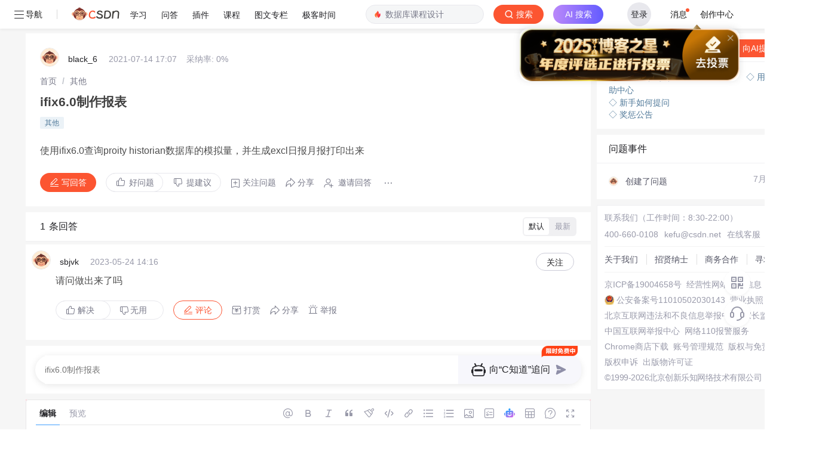

--- FILE ---
content_type: text/html; charset=utf-8
request_url: https://ask.csdn.net/questions/7473908
body_size: 80812
content:
<!doctype html>
<html data-n-head-ssr lang="en" data-n-head="%7B%22lang%22:%7B%22ssr%22:%22en%22%7D%7D">
  <head >
    <title>ifix6.0制作报表_其他-CSDN问答</title><meta data-n-head="ssr" name="keywords" content="其他"><meta data-n-head="ssr" name="description" content="CSDN问答为您找到ifix6.0制作报表相关问题答案，如果想了解更多关于ifix6.0制作报表 其他 技术问题等相关问答，请访问CSDN问答。"><meta data-n-head="ssr" name="report" content="{&quot;spm&quot;:&quot;1005.2025&quot;}"><meta data-n-head="ssr" name="csdnFooter" content="{&quot;type&quot;:&quot;3&quot;,&quot;el&quot;:&quot;.public_pc_right_footer&quot;}"><meta data-n-head="ssr" charset="utf-8"><meta data-n-head="ssr" name="viewport" content="width=device-width, initial-scale=1"><meta data-n-head="ssr" name="format-detection" content="telephone=no"><meta data-n-head="ssr" name="referrer" content="always"><meta data-n-head="ssr" name="toolbar" content="{&quot;type&quot;:0,&quot;model&quot;:&quot;mini&quot;}"><link data-n-head="ssr" rel="icon" type="image/x-icon" href="https://g.csdnimg.cn/static/logo/favicon32.ico"><script data-n-head="ssr" src="https://g.csdnimg.cn/??lib/jquery/1.12.4/jquery.min.js,lib/qrcode/1.0.0/qrcode.min.js" type="text/javascript"></script><script data-n-head="ssr" src="https://g.csdnimg.cn/common/csdn-report/report.js" type="text/javascript"></script><script data-n-head="ssr" src="https://g.csdnimg.cn/common/csdn-login-box/csdn-login-box.js" type="text/javascript"></script><script data-n-head="ssr" src="https://g.csdnimg.cn/common/csdn-footer/csdn-footer.js" type="text/javascript"></script><script data-n-head="ssr" data-hid="ldjson-schema" type="application/ld+json">{"@context":"https://ziyuan.baidu.com/contexts/cambrian.jsonld","@id":"https://ask.csdn.net/questions/7473908","appid":"1638831770136827","pubDate":"2021-07-15T01:07:23+08:00","title":"ifix6.0制作报表","upDate":"2021-07-15T01:07:23+08:00"}</script><script data-n-head="ssr" src="https://g.csdnimg.cn/common/csdn-report/report.js" type="text/javascript"></script><script data-n-head="ssr" src="https://g.csdnimg.cn/csdn-http/1.0.2/csdn-http.js " type="text/javascript" defer></script><script data-n-head="ssr" src="https://g.csdnimg.cn/csdn-upload/2.0.1/csdn-upload.js" type="text/javascript" defer></script><link rel="preload" href="https://csdnimg.cn/release/ask_fe/public/56415e1.js" as="script"><link rel="preload" href="https://csdnimg.cn/release/ask_fe/public/bea4c4c.js" as="script"><link rel="preload" href="https://csdnimg.cn/release/ask_fe/public/98432a0.js" as="script"><link rel="preload" href="https://csdnimg.cn/release/ask_fe/public/23b257f.js" as="script"><link rel="preload" href="https://csdnimg.cn/release/ask_fe/public/49fa548.js" as="script"><link rel="preload" href="https://csdnimg.cn/release/ask_fe/public/ec7467c.js" as="script"><link rel="preload" href="https://csdnimg.cn/release/ask_fe/public/6190e80.js" as="script"><link rel="preload" href="https://csdnimg.cn/release/ask_fe/public/461b313.js" as="script"><link rel="preload" href="https://csdnimg.cn/release/ask_fe/public/8bb8945.js" as="script"><style data-vue-ssr-id="04818504:0 6cce87ea:0 bd5a241a:0 1dbe3970:0 6ec11f8c:0 4b293d70:0 6883fdb5:0 218e4e2d:0 007ff51d:0 6c37439d:0 aeefc6be:0 573b8b24:0 83a8a648:0 25b171e6:0 46a5fb42:0 6b0074e0:0 f75bb9f2:0 6a3f8ba4:0 ebce5b7a:0 842fae66:0">*,
*::before,
*::after {
  margin: 0;
  padding: 0;
  box-sizing: border-box;
}
html,
body {
  font-family: -apple-system, BlinkMacSystemFont, "Segoe UI", "Helvetica Neue", Arial, "Noto Sans", sans-serif;
  -webkit-font-smoothing: antialiased;
  font-size: 14px;
}
a {
  color: #555666;
  text-decoration: none;
}
ul,
ol {
  margin: 0;
  list-style-type: none;
}
li {
  list-style: none;
}
.single-line-text-ellipsis {
  overflow: hidden;
  text-overflow: ellipsis;
  white-space: nowrap;
}
.line-3 {
  display: -webkit-box;
  -webkit-box-orient: vertical;
  -webkit-line-clamp: 3;
  overflow: hidden;
  text-overflow: ellipsis;
  word-break: break-all;
}
.no-scrollbar {
  scrollbar-width: none;
}
.no-scrollbar::-webkit-scrollbar {
  display: none;
}
.icon {
  display: inline-block;
  background-position: center center;
  background-repeat: no-repeat;
  background-size: 100% 100%;
  vertical-align: middle;
}
.cursor {
  cursor: pointer;
}
.mt_10 {
  margin-top: 10px;
}
.over2 {
  overflow: hidden;
  text-overflow: ellipsis;
  display: -webkit-box;
  -webkit-line-clamp: 2;
  -webkit-box-orient: vertical;
}

@charset "UTF-8";@font-face{font-family:element-icons;src:url(https://csdnimg.cn/release/ask_fe/public/fonts/element-icons.313f7da.woff) format("woff"),url(https://csdnimg.cn/release/ask_fe/public/fonts/element-icons.4520188.ttf) format("truetype");font-weight:400;font-display:"auto";font-style:normal}[class*=" el-icon-"],[class^=el-icon-]{font-family:element-icons!important;speak:none;font-style:normal;font-weight:400;font-variant:normal;text-transform:none;line-height:1;vertical-align:baseline;display:inline-block;-webkit-font-smoothing:antialiased;-moz-osx-font-smoothing:grayscale}.el-icon-ice-cream-round:before{content:"\e6a0"}.el-icon-ice-cream-square:before{content:"\e6a3"}.el-icon-lollipop:before{content:"\e6a4"}.el-icon-potato-strips:before{content:"\e6a5"}.el-icon-milk-tea:before{content:"\e6a6"}.el-icon-ice-drink:before{content:"\e6a7"}.el-icon-ice-tea:before{content:"\e6a9"}.el-icon-coffee:before{content:"\e6aa"}.el-icon-orange:before{content:"\e6ab"}.el-icon-pear:before{content:"\e6ac"}.el-icon-apple:before{content:"\e6ad"}.el-icon-cherry:before{content:"\e6ae"}.el-icon-watermelon:before{content:"\e6af"}.el-icon-grape:before{content:"\e6b0"}.el-icon-refrigerator:before{content:"\e6b1"}.el-icon-goblet-square-full:before{content:"\e6b2"}.el-icon-goblet-square:before{content:"\e6b3"}.el-icon-goblet-full:before{content:"\e6b4"}.el-icon-goblet:before{content:"\e6b5"}.el-icon-cold-drink:before{content:"\e6b6"}.el-icon-coffee-cup:before{content:"\e6b8"}.el-icon-water-cup:before{content:"\e6b9"}.el-icon-hot-water:before{content:"\e6ba"}.el-icon-ice-cream:before{content:"\e6bb"}.el-icon-dessert:before{content:"\e6bc"}.el-icon-sugar:before{content:"\e6bd"}.el-icon-tableware:before{content:"\e6be"}.el-icon-burger:before{content:"\e6bf"}.el-icon-knife-fork:before{content:"\e6c1"}.el-icon-fork-spoon:before{content:"\e6c2"}.el-icon-chicken:before{content:"\e6c3"}.el-icon-food:before{content:"\e6c4"}.el-icon-dish-1:before{content:"\e6c5"}.el-icon-dish:before{content:"\e6c6"}.el-icon-moon-night:before{content:"\e6ee"}.el-icon-moon:before{content:"\e6f0"}.el-icon-cloudy-and-sunny:before{content:"\e6f1"}.el-icon-partly-cloudy:before{content:"\e6f2"}.el-icon-cloudy:before{content:"\e6f3"}.el-icon-sunny:before{content:"\e6f6"}.el-icon-sunset:before{content:"\e6f7"}.el-icon-sunrise-1:before{content:"\e6f8"}.el-icon-sunrise:before{content:"\e6f9"}.el-icon-heavy-rain:before{content:"\e6fa"}.el-icon-lightning:before{content:"\e6fb"}.el-icon-light-rain:before{content:"\e6fc"}.el-icon-wind-power:before{content:"\e6fd"}.el-icon-baseball:before{content:"\e712"}.el-icon-soccer:before{content:"\e713"}.el-icon-football:before{content:"\e715"}.el-icon-basketball:before{content:"\e716"}.el-icon-ship:before{content:"\e73f"}.el-icon-truck:before{content:"\e740"}.el-icon-bicycle:before{content:"\e741"}.el-icon-mobile-phone:before{content:"\e6d3"}.el-icon-service:before{content:"\e6d4"}.el-icon-key:before{content:"\e6e2"}.el-icon-unlock:before{content:"\e6e4"}.el-icon-lock:before{content:"\e6e5"}.el-icon-watch:before{content:"\e6fe"}.el-icon-watch-1:before{content:"\e6ff"}.el-icon-timer:before{content:"\e702"}.el-icon-alarm-clock:before{content:"\e703"}.el-icon-map-location:before{content:"\e704"}.el-icon-delete-location:before{content:"\e705"}.el-icon-add-location:before{content:"\e706"}.el-icon-location-information:before{content:"\e707"}.el-icon-location-outline:before{content:"\e708"}.el-icon-location:before{content:"\e79e"}.el-icon-place:before{content:"\e709"}.el-icon-discover:before{content:"\e70a"}.el-icon-first-aid-kit:before{content:"\e70b"}.el-icon-trophy-1:before{content:"\e70c"}.el-icon-trophy:before{content:"\e70d"}.el-icon-medal:before{content:"\e70e"}.el-icon-medal-1:before{content:"\e70f"}.el-icon-stopwatch:before{content:"\e710"}.el-icon-mic:before{content:"\e711"}.el-icon-copy-document:before{content:"\e718"}.el-icon-full-screen:before{content:"\e719"}.el-icon-switch-button:before{content:"\e71b"}.el-icon-aim:before{content:"\e71c"}.el-icon-crop:before{content:"\e71d"}.el-icon-odometer:before{content:"\e71e"}.el-icon-time:before{content:"\e71f"}.el-icon-bangzhu:before{content:"\e724"}.el-icon-close-notification:before{content:"\e726"}.el-icon-microphone:before{content:"\e727"}.el-icon-turn-off-microphone:before{content:"\e728"}.el-icon-position:before{content:"\e729"}.el-icon-postcard:before{content:"\e72a"}.el-icon-message:before{content:"\e72b"}.el-icon-chat-line-square:before{content:"\e72d"}.el-icon-chat-dot-square:before{content:"\e72e"}.el-icon-chat-dot-round:before{content:"\e72f"}.el-icon-chat-square:before{content:"\e730"}.el-icon-chat-line-round:before{content:"\e731"}.el-icon-chat-round:before{content:"\e732"}.el-icon-set-up:before{content:"\e733"}.el-icon-turn-off:before{content:"\e734"}.el-icon-open:before{content:"\e735"}.el-icon-connection:before{content:"\e736"}.el-icon-link:before{content:"\e737"}.el-icon-cpu:before{content:"\e738"}.el-icon-thumb:before{content:"\e739"}.el-icon-female:before{content:"\e73a"}.el-icon-male:before{content:"\e73b"}.el-icon-guide:before{content:"\e73c"}.el-icon-news:before{content:"\e73e"}.el-icon-price-tag:before{content:"\e744"}.el-icon-discount:before{content:"\e745"}.el-icon-wallet:before{content:"\e747"}.el-icon-coin:before{content:"\e748"}.el-icon-money:before{content:"\e749"}.el-icon-bank-card:before{content:"\e74a"}.el-icon-box:before{content:"\e74b"}.el-icon-present:before{content:"\e74c"}.el-icon-sell:before{content:"\e6d5"}.el-icon-sold-out:before{content:"\e6d6"}.el-icon-shopping-bag-2:before{content:"\e74d"}.el-icon-shopping-bag-1:before{content:"\e74e"}.el-icon-shopping-cart-2:before{content:"\e74f"}.el-icon-shopping-cart-1:before{content:"\e750"}.el-icon-shopping-cart-full:before{content:"\e751"}.el-icon-smoking:before{content:"\e752"}.el-icon-no-smoking:before{content:"\e753"}.el-icon-house:before{content:"\e754"}.el-icon-table-lamp:before{content:"\e755"}.el-icon-school:before{content:"\e756"}.el-icon-office-building:before{content:"\e757"}.el-icon-toilet-paper:before{content:"\e758"}.el-icon-notebook-2:before{content:"\e759"}.el-icon-notebook-1:before{content:"\e75a"}.el-icon-files:before{content:"\e75b"}.el-icon-collection:before{content:"\e75c"}.el-icon-receiving:before{content:"\e75d"}.el-icon-suitcase-1:before{content:"\e760"}.el-icon-suitcase:before{content:"\e761"}.el-icon-film:before{content:"\e763"}.el-icon-collection-tag:before{content:"\e765"}.el-icon-data-analysis:before{content:"\e766"}.el-icon-pie-chart:before{content:"\e767"}.el-icon-data-board:before{content:"\e768"}.el-icon-data-line:before{content:"\e76d"}.el-icon-reading:before{content:"\e769"}.el-icon-magic-stick:before{content:"\e76a"}.el-icon-coordinate:before{content:"\e76b"}.el-icon-mouse:before{content:"\e76c"}.el-icon-brush:before{content:"\e76e"}.el-icon-headset:before{content:"\e76f"}.el-icon-umbrella:before{content:"\e770"}.el-icon-scissors:before{content:"\e771"}.el-icon-mobile:before{content:"\e773"}.el-icon-attract:before{content:"\e774"}.el-icon-monitor:before{content:"\e775"}.el-icon-search:before{content:"\e778"}.el-icon-takeaway-box:before{content:"\e77a"}.el-icon-paperclip:before{content:"\e77d"}.el-icon-printer:before{content:"\e77e"}.el-icon-document-add:before{content:"\e782"}.el-icon-document:before{content:"\e785"}.el-icon-document-checked:before{content:"\e786"}.el-icon-document-copy:before{content:"\e787"}.el-icon-document-delete:before{content:"\e788"}.el-icon-document-remove:before{content:"\e789"}.el-icon-tickets:before{content:"\e78b"}.el-icon-folder-checked:before{content:"\e77f"}.el-icon-folder-delete:before{content:"\e780"}.el-icon-folder-remove:before{content:"\e781"}.el-icon-folder-add:before{content:"\e783"}.el-icon-folder-opened:before{content:"\e784"}.el-icon-folder:before{content:"\e78a"}.el-icon-edit-outline:before{content:"\e764"}.el-icon-edit:before{content:"\e78c"}.el-icon-date:before{content:"\e78e"}.el-icon-c-scale-to-original:before{content:"\e7c6"}.el-icon-view:before{content:"\e6ce"}.el-icon-loading:before{content:"\e6cf"}.el-icon-rank:before{content:"\e6d1"}.el-icon-sort-down:before{content:"\e7c4"}.el-icon-sort-up:before{content:"\e7c5"}.el-icon-sort:before{content:"\e6d2"}.el-icon-finished:before{content:"\e6cd"}.el-icon-refresh-left:before{content:"\e6c7"}.el-icon-refresh-right:before{content:"\e6c8"}.el-icon-refresh:before{content:"\e6d0"}.el-icon-video-play:before{content:"\e7c0"}.el-icon-video-pause:before{content:"\e7c1"}.el-icon-d-arrow-right:before{content:"\e6dc"}.el-icon-d-arrow-left:before{content:"\e6dd"}.el-icon-arrow-up:before{content:"\e6e1"}.el-icon-arrow-down:before{content:"\e6df"}.el-icon-arrow-right:before{content:"\e6e0"}.el-icon-arrow-left:before{content:"\e6de"}.el-icon-top-right:before{content:"\e6e7"}.el-icon-top-left:before{content:"\e6e8"}.el-icon-top:before{content:"\e6e6"}.el-icon-bottom:before{content:"\e6eb"}.el-icon-right:before{content:"\e6e9"}.el-icon-back:before{content:"\e6ea"}.el-icon-bottom-right:before{content:"\e6ec"}.el-icon-bottom-left:before{content:"\e6ed"}.el-icon-caret-top:before{content:"\e78f"}.el-icon-caret-bottom:before{content:"\e790"}.el-icon-caret-right:before{content:"\e791"}.el-icon-caret-left:before{content:"\e792"}.el-icon-d-caret:before{content:"\e79a"}.el-icon-share:before{content:"\e793"}.el-icon-menu:before{content:"\e798"}.el-icon-s-grid:before{content:"\e7a6"}.el-icon-s-check:before{content:"\e7a7"}.el-icon-s-data:before{content:"\e7a8"}.el-icon-s-opportunity:before{content:"\e7aa"}.el-icon-s-custom:before{content:"\e7ab"}.el-icon-s-claim:before{content:"\e7ad"}.el-icon-s-finance:before{content:"\e7ae"}.el-icon-s-comment:before{content:"\e7af"}.el-icon-s-flag:before{content:"\e7b0"}.el-icon-s-marketing:before{content:"\e7b1"}.el-icon-s-shop:before{content:"\e7b4"}.el-icon-s-open:before{content:"\e7b5"}.el-icon-s-management:before{content:"\e7b6"}.el-icon-s-ticket:before{content:"\e7b7"}.el-icon-s-release:before{content:"\e7b8"}.el-icon-s-home:before{content:"\e7b9"}.el-icon-s-promotion:before{content:"\e7ba"}.el-icon-s-operation:before{content:"\e7bb"}.el-icon-s-unfold:before{content:"\e7bc"}.el-icon-s-fold:before{content:"\e7a9"}.el-icon-s-platform:before{content:"\e7bd"}.el-icon-s-order:before{content:"\e7be"}.el-icon-s-cooperation:before{content:"\e7bf"}.el-icon-bell:before{content:"\e725"}.el-icon-message-solid:before{content:"\e799"}.el-icon-video-camera:before{content:"\e772"}.el-icon-video-camera-solid:before{content:"\e796"}.el-icon-camera:before{content:"\e779"}.el-icon-camera-solid:before{content:"\e79b"}.el-icon-download:before{content:"\e77c"}.el-icon-upload2:before{content:"\e77b"}.el-icon-upload:before{content:"\e7c3"}.el-icon-picture-outline-round:before{content:"\e75f"}.el-icon-picture-outline:before{content:"\e75e"}.el-icon-picture:before{content:"\e79f"}.el-icon-close:before{content:"\e6db"}.el-icon-check:before{content:"\e6da"}.el-icon-plus:before{content:"\e6d9"}.el-icon-minus:before{content:"\e6d8"}.el-icon-help:before{content:"\e73d"}.el-icon-s-help:before{content:"\e7b3"}.el-icon-circle-close:before{content:"\e78d"}.el-icon-circle-check:before{content:"\e720"}.el-icon-circle-plus-outline:before{content:"\e723"}.el-icon-remove-outline:before{content:"\e722"}.el-icon-zoom-out:before{content:"\e776"}.el-icon-zoom-in:before{content:"\e777"}.el-icon-error:before{content:"\e79d"}.el-icon-success:before{content:"\e79c"}.el-icon-circle-plus:before{content:"\e7a0"}.el-icon-remove:before{content:"\e7a2"}.el-icon-info:before{content:"\e7a1"}.el-icon-question:before{content:"\e7a4"}.el-icon-warning-outline:before{content:"\e6c9"}.el-icon-warning:before{content:"\e7a3"}.el-icon-goods:before{content:"\e7c2"}.el-icon-s-goods:before{content:"\e7b2"}.el-icon-star-off:before{content:"\e717"}.el-icon-star-on:before{content:"\e797"}.el-icon-more-outline:before{content:"\e6cc"}.el-icon-more:before{content:"\e794"}.el-icon-phone-outline:before{content:"\e6cb"}.el-icon-phone:before{content:"\e795"}.el-icon-user:before{content:"\e6e3"}.el-icon-user-solid:before{content:"\e7a5"}.el-icon-setting:before{content:"\e6ca"}.el-icon-s-tools:before{content:"\e7ac"}.el-icon-delete:before{content:"\e6d7"}.el-icon-delete-solid:before{content:"\e7c9"}.el-icon-eleme:before{content:"\e7c7"}.el-icon-platform-eleme:before{content:"\e7ca"}.el-icon-loading{-webkit-animation:rotating 2s linear infinite;animation:rotating 2s linear infinite}.el-icon--right{margin-left:5px}.el-icon--left{margin-right:5px}@-webkit-keyframes rotating{0%{-webkit-transform:rotateZ(0);transform:rotateZ(0)}100%{-webkit-transform:rotateZ(360deg);transform:rotateZ(360deg)}}@keyframes rotating{0%{-webkit-transform:rotateZ(0);transform:rotateZ(0)}100%{-webkit-transform:rotateZ(360deg);transform:rotateZ(360deg)}}.el-pagination{white-space:nowrap;padding:2px 5px;color:#303133;font-weight:700}.el-pagination::after,.el-pagination::before{display:table;content:""}.el-pagination::after{clear:both}.el-pagination button,.el-pagination span:not([class*=suffix]){display:inline-block;font-size:13px;min-width:35.5px;height:28px;line-height:28px;vertical-align:top;-webkit-box-sizing:border-box;box-sizing:border-box}.el-pager li,.el-pagination__editor{-webkit-box-sizing:border-box;text-align:center}.el-pagination .el-input__inner{text-align:center;-moz-appearance:textfield;line-height:normal}.el-pagination .el-input__suffix{right:0;-webkit-transform:scale(.8);transform:scale(.8)}.el-pagination .el-select .el-input{width:100px;margin:0 5px}.el-pagination .el-select .el-input .el-input__inner{padding-right:25px;border-radius:3px}.el-pagination button{border:none;padding:0 6px;background:0 0}.el-pagination button:focus{outline:0}.el-pagination button:hover{color:#409EFF}.el-pagination button:disabled{color:#C0C4CC;background-color:#FFF;cursor:not-allowed}.el-pagination .btn-next,.el-pagination .btn-prev{background:center center no-repeat #FFF;background-size:16px;cursor:pointer;margin:0;color:#303133}.el-pagination .btn-next .el-icon,.el-pagination .btn-prev .el-icon{display:block;font-size:12px;font-weight:700}.el-pagination .btn-prev{padding-right:12px}.el-pagination .btn-next{padding-left:12px}.el-pagination .el-pager li.disabled{color:#C0C4CC;cursor:not-allowed}.el-pager li,.el-pager li.btn-quicknext:hover,.el-pager li.btn-quickprev:hover{cursor:pointer}.el-pagination--small .btn-next,.el-pagination--small .btn-prev,.el-pagination--small .el-pager li,.el-pagination--small .el-pager li.btn-quicknext,.el-pagination--small .el-pager li.btn-quickprev,.el-pagination--small .el-pager li:last-child{border-color:transparent;font-size:12px;line-height:22px;height:22px;min-width:22px}.el-pagination--small .arrow.disabled{visibility:hidden}.el-pagination--small .more::before,.el-pagination--small li.more::before{line-height:24px}.el-pagination--small button,.el-pagination--small span:not([class*=suffix]){height:22px;line-height:22px}.el-pagination--small .el-pagination__editor,.el-pagination--small .el-pagination__editor.el-input .el-input__inner{height:22px}.el-pagination__sizes{margin:0 10px 0 0;font-weight:400;color:#606266}.el-pagination__sizes .el-input .el-input__inner{font-size:13px;padding-left:8px}.el-pagination__sizes .el-input .el-input__inner:hover{border-color:#409EFF}.el-pagination__total{margin-right:10px;font-weight:400;color:#606266}.el-pagination__jump{margin-left:24px;font-weight:400;color:#606266}.el-pagination__jump .el-input__inner{padding:0 3px}.el-pagination__rightwrapper{float:right}.el-pagination__editor{line-height:18px;padding:0 2px;height:28px;margin:0 2px;box-sizing:border-box;border-radius:3px}.el-pager,.el-pagination.is-background .btn-next,.el-pagination.is-background .btn-prev{padding:0}.el-pagination__editor.el-input{width:50px}.el-pagination__editor.el-input .el-input__inner{height:28px}.el-pagination__editor .el-input__inner::-webkit-inner-spin-button,.el-pagination__editor .el-input__inner::-webkit-outer-spin-button{-webkit-appearance:none;margin:0}.el-pagination.is-background .btn-next,.el-pagination.is-background .btn-prev,.el-pagination.is-background .el-pager li{margin:0 5px;background-color:#f4f4f5;color:#606266;min-width:30px;border-radius:2px}.el-pagination.is-background .btn-next.disabled,.el-pagination.is-background .btn-next:disabled,.el-pagination.is-background .btn-prev.disabled,.el-pagination.is-background .btn-prev:disabled,.el-pagination.is-background .el-pager li.disabled{color:#C0C4CC}.el-pagination.is-background .el-pager li:not(.disabled):hover{color:#409EFF}.el-pagination.is-background .el-pager li:not(.disabled).active{background-color:#409EFF;color:#FFF}.el-pagination.is-background.el-pagination--small .btn-next,.el-pagination.is-background.el-pagination--small .btn-prev,.el-pagination.is-background.el-pagination--small .el-pager li{margin:0 3px;min-width:22px}.el-pager,.el-pager li{vertical-align:top;margin:0;display:inline-block}.el-pager{-webkit-user-select:none;-moz-user-select:none;-ms-user-select:none;user-select:none;list-style:none;font-size:0}.el-pager .more::before{line-height:30px}.el-pager li{padding:0 4px;background:#FFF;font-size:13px;min-width:35.5px;height:28px;line-height:28px;box-sizing:border-box}.el-pager li.btn-quicknext,.el-pager li.btn-quickprev{line-height:28px;color:#303133}.el-pager li.btn-quicknext.disabled,.el-pager li.btn-quickprev.disabled{color:#C0C4CC}.el-pager li.active+li{border-left:0}.el-pager li:hover{color:#409EFF}.el-pager li.active{color:#409EFF;cursor:default}@-webkit-keyframes v-modal-in{0%{opacity:0}}@-webkit-keyframes v-modal-out{100%{opacity:0}}.el-dialog{position:relative;margin:0 auto 50px;background:#FFF;border-radius:2px;-webkit-box-shadow:0 1px 3px rgba(0,0,0,.3);box-shadow:0 1px 3px rgba(0,0,0,.3);-webkit-box-sizing:border-box;box-sizing:border-box;width:50%}.el-autocomplete-suggestion,.el-dropdown-menu,.el-menu--collapse .el-submenu .el-menu{-webkit-box-shadow:0 2px 12px 0 rgba(0,0,0,.1)}.el-dialog.is-fullscreen{width:100%;margin-top:0;margin-bottom:0;height:100%;overflow:auto}.el-dialog__wrapper{position:fixed;top:0;right:0;bottom:0;left:0;overflow:auto;margin:0}.el-dialog__header{padding:20px 20px 10px}.el-dialog__headerbtn{position:absolute;top:20px;right:20px;padding:0;background:0 0;border:none;outline:0;cursor:pointer;font-size:16px}.el-dialog__headerbtn .el-dialog__close{color:#909399}.el-dialog__headerbtn:focus .el-dialog__close,.el-dialog__headerbtn:hover .el-dialog__close{color:#409EFF}.el-dialog__title{line-height:24px;font-size:18px;color:#303133}.el-dialog__body{padding:30px 20px;color:#606266;font-size:14px;word-break:break-all}.el-dialog__footer{padding:10px 20px 20px;text-align:right;-webkit-box-sizing:border-box;box-sizing:border-box}.el-dialog--center{text-align:center}.el-dialog--center .el-dialog__body{text-align:initial;padding:25px 25px 30px}.el-dialog--center .el-dialog__footer{text-align:inherit}.dialog-fade-enter-active{-webkit-animation:dialog-fade-in .3s;animation:dialog-fade-in .3s}.dialog-fade-leave-active{-webkit-animation:dialog-fade-out .3s;animation:dialog-fade-out .3s}@-webkit-keyframes dialog-fade-in{0%{-webkit-transform:translate3d(0,-20px,0);transform:translate3d(0,-20px,0);opacity:0}100%{-webkit-transform:translate3d(0,0,0);transform:translate3d(0,0,0);opacity:1}}@keyframes dialog-fade-in{0%{-webkit-transform:translate3d(0,-20px,0);transform:translate3d(0,-20px,0);opacity:0}100%{-webkit-transform:translate3d(0,0,0);transform:translate3d(0,0,0);opacity:1}}@-webkit-keyframes dialog-fade-out{0%{-webkit-transform:translate3d(0,0,0);transform:translate3d(0,0,0);opacity:1}100%{-webkit-transform:translate3d(0,-20px,0);transform:translate3d(0,-20px,0);opacity:0}}@keyframes dialog-fade-out{0%{-webkit-transform:translate3d(0,0,0);transform:translate3d(0,0,0);opacity:1}100%{-webkit-transform:translate3d(0,-20px,0);transform:translate3d(0,-20px,0);opacity:0}}.el-autocomplete{position:relative;display:inline-block}.el-autocomplete-suggestion{margin:5px 0;box-shadow:0 2px 12px 0 rgba(0,0,0,.1);border-radius:4px;border:1px solid #E4E7ED;-webkit-box-sizing:border-box;box-sizing:border-box;background-color:#FFF}.el-autocomplete-suggestion__wrap{max-height:280px;padding:10px 0;-webkit-box-sizing:border-box;box-sizing:border-box}.el-autocomplete-suggestion__list{margin:0;padding:0}.el-autocomplete-suggestion li{padding:0 20px;margin:0;line-height:34px;cursor:pointer;color:#606266;font-size:14px;list-style:none;white-space:nowrap;overflow:hidden;text-overflow:ellipsis}.el-autocomplete-suggestion li.highlighted,.el-autocomplete-suggestion li:hover{background-color:#F5F7FA}.el-autocomplete-suggestion li.divider{margin-top:6px;border-top:1px solid #000}.el-autocomplete-suggestion li.divider:last-child{margin-bottom:-6px}.el-autocomplete-suggestion.is-loading li{text-align:center;height:100px;line-height:100px;font-size:20px;color:#999}.el-autocomplete-suggestion.is-loading li::after{display:inline-block;content:"";height:100%;vertical-align:middle}.el-autocomplete-suggestion.is-loading li:hover{background-color:#FFF}.el-autocomplete-suggestion.is-loading .el-icon-loading{vertical-align:middle}.el-dropdown{display:inline-block;position:relative;color:#606266;font-size:14px}.el-dropdown .el-button-group{display:block}.el-dropdown .el-button-group .el-button{float:none}.el-dropdown .el-dropdown__caret-button{padding-left:5px;padding-right:5px;position:relative;border-left:none}.el-dropdown .el-dropdown__caret-button::before{content:'';position:absolute;display:block;width:1px;top:5px;bottom:5px;left:0;background:rgba(255,255,255,.5)}.el-dropdown .el-dropdown__caret-button.el-button--default::before{background:rgba(220,223,230,.5)}.el-dropdown .el-dropdown__caret-button:hover:not(.is-disabled)::before{top:0;bottom:0}.el-dropdown .el-dropdown__caret-button .el-dropdown__icon{padding-left:0}.el-dropdown__icon{font-size:12px;margin:0 3px}.el-dropdown .el-dropdown-selfdefine:focus:active,.el-dropdown .el-dropdown-selfdefine:focus:not(.focusing){outline-width:0}.el-dropdown [disabled]{cursor:not-allowed;color:#bbb}.el-dropdown-menu{position:absolute;top:0;left:0;z-index:10;padding:10px 0;margin:5px 0;background-color:#FFF;border:1px solid #EBEEF5;border-radius:4px;box-shadow:0 2px 12px 0 rgba(0,0,0,.1)}.el-dropdown-menu__item{list-style:none;line-height:36px;padding:0 20px;margin:0;font-size:14px;color:#606266;cursor:pointer;outline:0}.el-dropdown-menu__item:focus,.el-dropdown-menu__item:not(.is-disabled):hover{background-color:#ecf5ff;color:#66b1ff}.el-dropdown-menu__item i{margin-right:5px}.el-dropdown-menu__item--divided{position:relative;margin-top:6px;border-top:1px solid #EBEEF5}.el-dropdown-menu__item--divided:before{content:'';height:6px;display:block;margin:0 -20px;background-color:#FFF}.el-dropdown-menu__item.is-disabled{cursor:default;color:#bbb;pointer-events:none}.el-dropdown-menu--medium{padding:6px 0}.el-dropdown-menu--medium .el-dropdown-menu__item{line-height:30px;padding:0 17px;font-size:14px}.el-dropdown-menu--medium .el-dropdown-menu__item.el-dropdown-menu__item--divided{margin-top:6px}.el-dropdown-menu--medium .el-dropdown-menu__item.el-dropdown-menu__item--divided:before{height:6px;margin:0 -17px}.el-dropdown-menu--small{padding:6px 0}.el-dropdown-menu--small .el-dropdown-menu__item{line-height:27px;padding:0 15px;font-size:13px}.el-dropdown-menu--small .el-dropdown-menu__item.el-dropdown-menu__item--divided{margin-top:4px}.el-dropdown-menu--small .el-dropdown-menu__item.el-dropdown-menu__item--divided:before{height:4px;margin:0 -15px}.el-dropdown-menu--mini{padding:3px 0}.el-dropdown-menu--mini .el-dropdown-menu__item{line-height:24px;padding:0 10px;font-size:12px}.el-dropdown-menu--mini .el-dropdown-menu__item.el-dropdown-menu__item--divided{margin-top:3px}.el-dropdown-menu--mini .el-dropdown-menu__item.el-dropdown-menu__item--divided:before{height:3px;margin:0 -10px}.el-menu{border-right:solid 1px #e6e6e6;list-style:none;position:relative;margin:0;padding-left:0;background-color:#FFF}.el-menu--horizontal>.el-menu-item:not(.is-disabled):focus,.el-menu--horizontal>.el-menu-item:not(.is-disabled):hover,.el-menu--horizontal>.el-submenu .el-submenu__title:hover{background-color:#fff}.el-menu::after,.el-menu::before{display:table;content:""}.el-menu::after{clear:both}.el-menu.el-menu--horizontal{border-bottom:solid 1px #e6e6e6}.el-menu--horizontal{border-right:none}.el-menu--horizontal>.el-menu-item{float:left;height:60px;line-height:60px;margin:0;border-bottom:2px solid transparent;color:#909399}.el-menu--horizontal>.el-menu-item a,.el-menu--horizontal>.el-menu-item a:hover{color:inherit}.el-menu--horizontal>.el-submenu{float:left}.el-menu--horizontal>.el-submenu:focus,.el-menu--horizontal>.el-submenu:hover{outline:0}.el-menu--horizontal>.el-submenu:focus .el-submenu__title,.el-menu--horizontal>.el-submenu:hover .el-submenu__title{color:#303133}.el-menu--horizontal>.el-submenu.is-active .el-submenu__title{border-bottom:2px solid #409EFF;color:#303133}.el-menu--horizontal>.el-submenu .el-submenu__title{height:60px;line-height:60px;border-bottom:2px solid transparent;color:#909399}.el-menu--horizontal>.el-submenu .el-submenu__icon-arrow{position:static;vertical-align:middle;margin-left:8px;margin-top:-3px}.el-menu--horizontal .el-menu .el-menu-item,.el-menu--horizontal .el-menu .el-submenu__title{background-color:#FFF;float:none;height:36px;line-height:36px;padding:0 10px;color:#909399}.el-menu--horizontal .el-menu .el-menu-item.is-active,.el-menu--horizontal .el-menu .el-submenu.is-active>.el-submenu__title{color:#303133}.el-menu--horizontal .el-menu-item:not(.is-disabled):focus,.el-menu--horizontal .el-menu-item:not(.is-disabled):hover{outline:0;color:#303133}.el-menu--horizontal>.el-menu-item.is-active{border-bottom:2px solid #409EFF;color:#303133}.el-menu--collapse{width:64px}.el-menu--collapse>.el-menu-item [class^=el-icon-],.el-menu--collapse>.el-submenu>.el-submenu__title [class^=el-icon-]{margin:0;vertical-align:middle;width:24px;text-align:center}.el-menu--collapse>.el-menu-item .el-submenu__icon-arrow,.el-menu--collapse>.el-submenu>.el-submenu__title .el-submenu__icon-arrow{display:none}.el-menu--collapse>.el-menu-item span,.el-menu--collapse>.el-submenu>.el-submenu__title span{height:0;width:0;overflow:hidden;visibility:hidden;display:inline-block}.el-menu--collapse>.el-menu-item.is-active i{color:inherit}.el-menu--collapse .el-menu .el-submenu{min-width:200px}.el-menu--collapse .el-submenu{position:relative}.el-menu--collapse .el-submenu .el-menu{position:absolute;margin-left:5px;top:0;left:100%;z-index:10;border:1px solid #E4E7ED;border-radius:2px;box-shadow:0 2px 12px 0 rgba(0,0,0,.1)}.el-menu--collapse .el-submenu.is-opened>.el-submenu__title .el-submenu__icon-arrow{-webkit-transform:none;transform:none}.el-menu--popup{z-index:100;min-width:200px;border:none;padding:5px 0;border-radius:2px;-webkit-box-shadow:0 2px 12px 0 rgba(0,0,0,.1);box-shadow:0 2px 12px 0 rgba(0,0,0,.1)}.el-menu--popup-bottom-start{margin-top:5px}.el-menu--popup-right-start{margin-left:5px;margin-right:5px}.el-menu-item{height:56px;line-height:56px;font-size:14px;color:#303133;padding:0 20px;list-style:none;cursor:pointer;position:relative;-webkit-transition:border-color .3s,background-color .3s,color .3s;transition:border-color .3s,background-color .3s,color .3s;-webkit-box-sizing:border-box;box-sizing:border-box;white-space:nowrap}.el-menu-item *{vertical-align:middle}.el-menu-item i{color:#909399}.el-menu-item:focus,.el-menu-item:hover{outline:0;background-color:#ecf5ff}.el-menu-item.is-disabled{opacity:.25;cursor:not-allowed;background:0 0!important}.el-menu-item [class^=el-icon-]{margin-right:5px;width:24px;text-align:center;font-size:18px;vertical-align:middle}.el-menu-item.is-active{color:#409EFF}.el-menu-item.is-active i{color:inherit}.el-submenu{list-style:none;margin:0;padding-left:0}.el-submenu__title{height:56px;line-height:56px;font-size:14px;color:#303133;padding:0 20px;list-style:none;cursor:pointer;position:relative;-webkit-transition:border-color .3s,background-color .3s,color .3s;transition:border-color .3s,background-color .3s,color .3s;-webkit-box-sizing:border-box;box-sizing:border-box;white-space:nowrap}.el-submenu__title *{vertical-align:middle}.el-submenu__title i{color:#909399}.el-submenu__title:focus,.el-submenu__title:hover{outline:0;background-color:#ecf5ff}.el-submenu__title.is-disabled{opacity:.25;cursor:not-allowed;background:0 0!important}.el-submenu__title:hover{background-color:#ecf5ff}.el-submenu .el-menu{border:none}.el-submenu .el-menu-item{height:50px;line-height:50px;padding:0 45px;min-width:200px}.el-submenu__icon-arrow{position:absolute;top:50%;right:20px;margin-top:-7px;-webkit-transition:-webkit-transform .3s;transition:-webkit-transform .3s;transition:transform .3s;transition:transform .3s,-webkit-transform .3s;font-size:12px}.el-submenu.is-active .el-submenu__title{border-bottom-color:#409EFF}.el-submenu.is-opened>.el-submenu__title .el-submenu__icon-arrow{-webkit-transform:rotateZ(180deg);transform:rotateZ(180deg)}.el-submenu.is-disabled .el-menu-item,.el-submenu.is-disabled .el-submenu__title{opacity:.25;cursor:not-allowed;background:0 0!important}.el-submenu [class^=el-icon-]{vertical-align:middle;margin-right:5px;width:24px;text-align:center;font-size:18px}.el-menu-item-group>ul{padding:0}.el-menu-item-group__title{padding:7px 0 7px 20px;line-height:normal;font-size:12px;color:#909399}.el-radio-button__inner,.el-radio-group{line-height:1;vertical-align:middle;display:inline-block}.horizontal-collapse-transition .el-submenu__title .el-submenu__icon-arrow{-webkit-transition:.2s;transition:.2s;opacity:0}.el-radio-group{font-size:0}.el-radio-button{position:relative;display:inline-block;outline:0}.el-radio-button__inner{white-space:nowrap;background:#FFF;border:1px solid #DCDFE6;font-weight:500;border-left:0;color:#606266;-webkit-appearance:none;text-align:center;-webkit-box-sizing:border-box;box-sizing:border-box;outline:0;margin:0;position:relative;cursor:pointer;-webkit-transition:all .3s cubic-bezier(.645,.045,.355,1);transition:all .3s cubic-bezier(.645,.045,.355,1);padding:12px 20px;font-size:14px;border-radius:0}.el-radio-button__inner.is-round{padding:12px 20px}.el-radio-button__inner:hover{color:#409EFF}.el-radio-button__inner [class*=el-icon-]{line-height:.9}.el-radio-button__inner [class*=el-icon-]+span{margin-left:5px}.el-radio-button:first-child .el-radio-button__inner{border-left:1px solid #DCDFE6;border-radius:4px 0 0 4px;-webkit-box-shadow:none!important;box-shadow:none!important}.el-radio-button__orig-radio{opacity:0;outline:0;position:absolute;z-index:-1}.el-switch,.el-switch__core{position:relative;vertical-align:middle}.el-radio-button__orig-radio:checked+.el-radio-button__inner{color:#FFF;background-color:#409EFF;border-color:#409EFF;-webkit-box-shadow:-1px 0 0 0 #409EFF;box-shadow:-1px 0 0 0 #409EFF}.el-radio-button__orig-radio:disabled+.el-radio-button__inner{color:#C0C4CC;cursor:not-allowed;background-image:none;background-color:#FFF;border-color:#EBEEF5;-webkit-box-shadow:none;box-shadow:none}.el-radio-button__orig-radio:disabled:checked+.el-radio-button__inner{background-color:#F2F6FC}.el-radio-button:last-child .el-radio-button__inner{border-radius:0 4px 4px 0}.el-radio-button:first-child:last-child .el-radio-button__inner{border-radius:4px}.el-radio-button--medium .el-radio-button__inner{padding:10px 20px;font-size:14px;border-radius:0}.el-radio-button--medium .el-radio-button__inner.is-round{padding:10px 20px}.el-radio-button--small .el-radio-button__inner{padding:9px 15px;font-size:12px;border-radius:0}.el-radio-button--small .el-radio-button__inner.is-round{padding:9px 15px}.el-radio-button--mini .el-radio-button__inner{padding:7px 15px;font-size:12px;border-radius:0}.el-radio-button--mini .el-radio-button__inner.is-round{padding:7px 15px}.el-radio-button:focus:not(.is-focus):not(:active):not(.is-disabled){-webkit-box-shadow:0 0 2px 2px #409EFF;box-shadow:0 0 2px 2px #409EFF}.el-picker-panel,.el-popover,.el-select-dropdown,.el-table-filter,.el-time-panel{-webkit-box-shadow:0 2px 12px 0 rgba(0,0,0,.1)}.el-switch{display:-webkit-inline-box;display:-ms-inline-flexbox;display:inline-flex;-webkit-box-align:center;-ms-flex-align:center;align-items:center;font-size:14px;line-height:20px;height:20px}.el-switch.is-disabled .el-switch__core,.el-switch.is-disabled .el-switch__label{cursor:not-allowed}.el-switch__label{-webkit-transition:.2s;transition:.2s;height:20px;display:inline-block;font-size:14px;font-weight:500;cursor:pointer;vertical-align:middle;color:#303133}.el-switch__label.is-active{color:#409EFF}.el-switch__label--left{margin-right:10px}.el-switch__label--right{margin-left:10px}.el-switch__label *{line-height:1;font-size:14px;display:inline-block}.el-switch__input{position:absolute;width:0;height:0;opacity:0;margin:0}.el-switch__core{margin:0;display:inline-block;width:40px;height:20px;border:1px solid #DCDFE6;outline:0;border-radius:10px;-webkit-box-sizing:border-box;box-sizing:border-box;background:#DCDFE6;cursor:pointer;-webkit-transition:border-color .3s,background-color .3s;transition:border-color .3s,background-color .3s}.el-switch__core:after{content:"";position:absolute;top:1px;left:1px;border-radius:100%;-webkit-transition:all .3s;transition:all .3s;width:16px;height:16px;background-color:#FFF}.el-switch.is-checked .el-switch__core{border-color:#409EFF;background-color:#409EFF}.el-switch.is-checked .el-switch__core::after{left:100%;margin-left:-17px}.el-switch.is-disabled{opacity:.6}.el-switch--wide .el-switch__label.el-switch__label--left span{left:10px}.el-switch--wide .el-switch__label.el-switch__label--right span{right:10px}.el-switch .label-fade-enter,.el-switch .label-fade-leave-active{opacity:0}.el-select-dropdown{position:absolute;z-index:1001;border:1px solid #E4E7ED;border-radius:4px;background-color:#FFF;box-shadow:0 2px 12px 0 rgba(0,0,0,.1);-webkit-box-sizing:border-box;box-sizing:border-box;margin:5px 0}.el-select-dropdown.is-multiple .el-select-dropdown__item{padding-right:40px}.el-select-dropdown.is-multiple .el-select-dropdown__item.selected{color:#409EFF;background-color:#FFF}.el-select-dropdown.is-multiple .el-select-dropdown__item.selected.hover{background-color:#F5F7FA}.el-select-dropdown.is-multiple .el-select-dropdown__item.selected::after{position:absolute;right:20px;font-family:element-icons;content:"\e6da";font-size:12px;font-weight:700;-webkit-font-smoothing:antialiased;-moz-osx-font-smoothing:grayscale}.el-select-dropdown .el-scrollbar.is-empty .el-select-dropdown__list{padding:0}.el-select-dropdown__empty{padding:10px 0;margin:0;text-align:center;color:#999;font-size:14px}.el-select-dropdown__wrap{max-height:274px}.el-select-dropdown__list{list-style:none;padding:6px 0;margin:0;-webkit-box-sizing:border-box;box-sizing:border-box}.el-select-dropdown__item{font-size:14px;padding:0 20px;position:relative;white-space:nowrap;overflow:hidden;text-overflow:ellipsis;color:#606266;height:34px;line-height:34px;-webkit-box-sizing:border-box;box-sizing:border-box;cursor:pointer}.el-select-dropdown__item.is-disabled{color:#C0C4CC;cursor:not-allowed}.el-select-dropdown__item.is-disabled:hover{background-color:#FFF}.el-select-dropdown__item.hover,.el-select-dropdown__item:hover{background-color:#F5F7FA}.el-select-dropdown__item.selected{color:#409EFF;font-weight:700}.el-select-group{margin:0;padding:0}.el-select-group__wrap{position:relative;list-style:none;margin:0;padding:0}.el-select-group__wrap:not(:last-of-type){padding-bottom:24px}.el-select-group__wrap:not(:last-of-type)::after{content:'';position:absolute;display:block;left:20px;right:20px;bottom:12px;height:1px;background:#E4E7ED}.el-select-group__title{padding-left:20px;font-size:12px;color:#909399;line-height:30px}.el-select-group .el-select-dropdown__item{padding-left:20px}.el-select{display:inline-block;position:relative}.el-select .el-select__tags>span{display:contents}.el-select:hover .el-input__inner{border-color:#C0C4CC}.el-select .el-input__inner{cursor:pointer;padding-right:35px}.el-select .el-input__inner:focus{border-color:#409EFF}.el-select .el-input .el-select__caret{color:#C0C4CC;font-size:14px;-webkit-transition:-webkit-transform .3s;transition:-webkit-transform .3s;transition:transform .3s;transition:transform .3s,-webkit-transform .3s;-webkit-transform:rotateZ(180deg);transform:rotateZ(180deg);cursor:pointer}.el-select .el-input .el-select__caret.is-reverse{-webkit-transform:rotateZ(0);transform:rotateZ(0)}.el-select .el-input .el-select__caret.is-show-close{font-size:14px;text-align:center;-webkit-transform:rotateZ(180deg);transform:rotateZ(180deg);border-radius:100%;color:#C0C4CC;-webkit-transition:color .2s cubic-bezier(.645,.045,.355,1);transition:color .2s cubic-bezier(.645,.045,.355,1)}.el-select .el-input .el-select__caret.is-show-close:hover{color:#909399}.el-select .el-input.is-disabled .el-input__inner{cursor:not-allowed}.el-select .el-input.is-disabled .el-input__inner:hover{border-color:#E4E7ED}.el-range-editor.is-active,.el-range-editor.is-active:hover,.el-select .el-input.is-focus .el-input__inner{border-color:#409EFF}.el-select>.el-input{display:block}.el-select__input{border:none;outline:0;padding:0;margin-left:15px;color:#666;font-size:14px;-webkit-appearance:none;-moz-appearance:none;appearance:none;height:28px;background-color:transparent}.el-select__input.is-mini{height:14px}.el-select__close{cursor:pointer;position:absolute;top:8px;z-index:1000;right:25px;color:#C0C4CC;line-height:18px;font-size:14px}.el-select__close:hover{color:#909399}.el-select__tags{position:absolute;line-height:normal;white-space:normal;z-index:1;top:50%;-webkit-transform:translateY(-50%);transform:translateY(-50%);display:-webkit-box;display:-ms-flexbox;display:flex;-webkit-box-align:center;-ms-flex-align:center;align-items:center;-ms-flex-wrap:wrap;flex-wrap:wrap}.el-select__tags-text{overflow:hidden;text-overflow:ellipsis}.el-select .el-tag{-webkit-box-sizing:border-box;box-sizing:border-box;border-color:transparent;margin:2px 0 2px 6px;background-color:#f0f2f5;display:-webkit-box;display:-ms-flexbox;display:flex;max-width:100%;-webkit-box-align:center;-ms-flex-align:center;align-items:center}.el-select .el-tag__close.el-icon-close{background-color:#C0C4CC;top:0;color:#FFF;-ms-flex-negative:0;flex-shrink:0}.el-select .el-tag__close.el-icon-close:hover{background-color:#909399}.el-table,.el-table__expanded-cell{background-color:#FFF}.el-select .el-tag__close.el-icon-close::before{display:block;-webkit-transform:translate(0,.5px);transform:translate(0,.5px)}.el-table{position:relative;overflow:hidden;-webkit-box-sizing:border-box;box-sizing:border-box;-webkit-box-flex:1;-ms-flex:1;flex:1;width:100%;max-width:100%;font-size:14px;color:#606266}.el-table__empty-block{min-height:60px;text-align:center;width:100%;display:-webkit-box;display:-ms-flexbox;display:flex;-webkit-box-pack:center;-ms-flex-pack:center;justify-content:center;-webkit-box-align:center;-ms-flex-align:center;align-items:center}.el-table__empty-text{line-height:60px;width:50%;color:#909399}.el-table__expand-column .cell{padding:0;text-align:center}.el-table__expand-icon{position:relative;cursor:pointer;color:#666;font-size:12px;-webkit-transition:-webkit-transform .2s ease-in-out;transition:-webkit-transform .2s ease-in-out;transition:transform .2s ease-in-out;transition:transform .2s ease-in-out,-webkit-transform .2s ease-in-out;height:20px}.el-table__expand-icon--expanded{-webkit-transform:rotate(90deg);transform:rotate(90deg)}.el-table__expand-icon>.el-icon{position:absolute;left:50%;top:50%;margin-left:-5px;margin-top:-5px}.el-table__expanded-cell[class*=cell]{padding:20px 50px}.el-table__expanded-cell:hover{background-color:transparent!important}.el-table__placeholder{display:inline-block;width:20px}.el-table__append-wrapper{overflow:hidden}.el-table--fit{border-right:0;border-bottom:0}.el-table--fit .el-table__cell.gutter{border-right-width:1px}.el-table--scrollable-x .el-table__body-wrapper{overflow-x:auto}.el-table--scrollable-y .el-table__body-wrapper{overflow-y:auto}.el-table thead{color:#909399;font-weight:500}.el-table thead.is-group th.el-table__cell{background:#F5F7FA}.el-table .el-table__cell{padding:12px 0;min-width:0;-webkit-box-sizing:border-box;box-sizing:border-box;text-overflow:ellipsis;vertical-align:middle;position:relative;text-align:left}.el-table .el-table__cell.is-center{text-align:center}.el-table .el-table__cell.is-right{text-align:right}.el-table .el-table__cell.gutter{width:15px;border-right-width:0;border-bottom-width:0;padding:0}.el-table .el-table__cell.is-hidden>*{visibility:hidden}.el-table--medium .el-table__cell{padding:10px 0}.el-table--small{font-size:12px}.el-table--small .el-table__cell{padding:8px 0}.el-table--mini{font-size:12px}.el-table--mini .el-table__cell{padding:6px 0}.el-table tr{background-color:#FFF}.el-table tr input[type=checkbox]{margin:0}.el-table td.el-table__cell,.el-table th.el-table__cell.is-leaf{border-bottom:1px solid #EBEEF5}.el-table th.el-table__cell.is-sortable{cursor:pointer}.el-table th.el-table__cell{overflow:hidden;-webkit-user-select:none;-moz-user-select:none;-ms-user-select:none;user-select:none;background-color:#FFF}.el-table th.el-table__cell>.cell{display:inline-block;-webkit-box-sizing:border-box;box-sizing:border-box;position:relative;vertical-align:middle;padding-left:10px;padding-right:10px;width:100%}.el-table th.el-table__cell>.cell.highlight{color:#409EFF}.el-table th.el-table__cell.required>div::before{display:inline-block;content:"";width:8px;height:8px;border-radius:50%;background:#ff4d51;margin-right:5px;vertical-align:middle}.el-table td.el-table__cell div{-webkit-box-sizing:border-box;box-sizing:border-box}.el-table td.el-table__cell.gutter{width:0}.el-table .cell{-webkit-box-sizing:border-box;box-sizing:border-box;overflow:hidden;text-overflow:ellipsis;white-space:normal;word-break:break-all;line-height:23px;padding-left:10px;padding-right:10px}.el-date-table td,.el-date-table td div,.el-table-filter{-webkit-box-sizing:border-box}.el-table .cell.el-tooltip{white-space:nowrap;min-width:50px}.el-table--border,.el-table--group{border:1px solid #EBEEF5}.el-table--border::after,.el-table--group::after,.el-table::before{content:'';position:absolute;background-color:#EBEEF5;z-index:1}.el-table--border::after,.el-table--group::after{top:0;right:0;width:1px;height:100%}.el-table::before{left:0;bottom:0;width:100%;height:1px}.el-table--border{border-right:none;border-bottom:none}.el-table--border.el-loading-parent--relative{border-color:transparent}.el-table--border .el-table__cell,.el-table__body-wrapper .el-table--border.is-scrolling-left~.el-table__fixed{border-right:1px solid #EBEEF5}.el-table--border .el-table__cell:first-child .cell{padding-left:10px}.el-table--border th.el-table__cell.gutter:last-of-type{border-bottom:1px solid #EBEEF5;border-bottom-width:1px}.el-table--border th.el-table__cell,.el-table__fixed-right-patch{border-bottom:1px solid #EBEEF5}.el-table--hidden{visibility:hidden}.el-table__fixed,.el-table__fixed-right{position:absolute;top:0;left:0;overflow-x:hidden;overflow-y:hidden;-webkit-box-shadow:0 0 10px rgba(0,0,0,.12);box-shadow:0 0 10px rgba(0,0,0,.12)}.el-table__fixed-right::before,.el-table__fixed::before{content:'';position:absolute;left:0;bottom:0;width:100%;height:1px;background-color:#EBEEF5;z-index:4}.el-table__fixed-right-patch{position:absolute;top:-1px;right:0;background-color:#FFF}.el-table__fixed-right{top:0;left:auto;right:0}.el-table__fixed-right .el-table__fixed-body-wrapper,.el-table__fixed-right .el-table__fixed-footer-wrapper,.el-table__fixed-right .el-table__fixed-header-wrapper{left:auto;right:0}.el-table__fixed-header-wrapper{position:absolute;left:0;top:0;z-index:3}.el-table__fixed-footer-wrapper{position:absolute;left:0;bottom:0;z-index:3}.el-table__fixed-footer-wrapper tbody td.el-table__cell{border-top:1px solid #EBEEF5;background-color:#F5F7FA;color:#606266}.el-table__fixed-body-wrapper{position:absolute;left:0;top:37px;overflow:hidden;z-index:3}.el-table__body-wrapper,.el-table__footer-wrapper,.el-table__header-wrapper{width:100%}.el-table__footer-wrapper{margin-top:-1px}.el-table__footer-wrapper td.el-table__cell{border-top:1px solid #EBEEF5}.el-table__body,.el-table__footer,.el-table__header{table-layout:fixed;border-collapse:separate}.el-table__footer-wrapper,.el-table__header-wrapper{overflow:hidden}.el-table__footer-wrapper tbody td.el-table__cell,.el-table__header-wrapper tbody td.el-table__cell{background-color:#F5F7FA;color:#606266}.el-table__body-wrapper{overflow:hidden;position:relative}.el-table__body-wrapper.is-scrolling-left~.el-table__fixed,.el-table__body-wrapper.is-scrolling-none~.el-table__fixed,.el-table__body-wrapper.is-scrolling-none~.el-table__fixed-right,.el-table__body-wrapper.is-scrolling-right~.el-table__fixed-right{-webkit-box-shadow:none;box-shadow:none}.el-table__body-wrapper .el-table--border.is-scrolling-right~.el-table__fixed-right{border-left:1px solid #EBEEF5}.el-table .caret-wrapper{display:-webkit-inline-box;display:-ms-inline-flexbox;display:inline-flex;-webkit-box-orient:vertical;-webkit-box-direction:normal;-ms-flex-direction:column;flex-direction:column;-webkit-box-align:center;-ms-flex-align:center;align-items:center;height:34px;width:24px;vertical-align:middle;cursor:pointer;overflow:initial;position:relative}.el-table .sort-caret{width:0;height:0;border:5px solid transparent;position:absolute;left:7px}.el-table .sort-caret.ascending{border-bottom-color:#C0C4CC;top:5px}.el-table .sort-caret.descending{border-top-color:#C0C4CC;bottom:7px}.el-table .ascending .sort-caret.ascending{border-bottom-color:#409EFF}.el-table .descending .sort-caret.descending{border-top-color:#409EFF}.el-table .hidden-columns{visibility:hidden;position:absolute;z-index:-1}.el-table--striped .el-table__body tr.el-table__row--striped td.el-table__cell{background:#FAFAFA}.el-table--striped .el-table__body tr.el-table__row--striped.current-row td.el-table__cell{background-color:#ecf5ff}.el-table__body tr.hover-row.current-row>td.el-table__cell,.el-table__body tr.hover-row.el-table__row--striped.current-row>td.el-table__cell,.el-table__body tr.hover-row.el-table__row--striped>td.el-table__cell,.el-table__body tr.hover-row>td.el-table__cell{background-color:#F5F7FA}.el-table__body tr.current-row>td.el-table__cell{background-color:#ecf5ff}.el-table__column-resize-proxy{position:absolute;left:200px;top:0;bottom:0;width:0;border-left:1px solid #EBEEF5;z-index:10}.el-table__column-filter-trigger{display:inline-block;line-height:34px;cursor:pointer}.el-table__column-filter-trigger i{color:#909399;font-size:12px;-webkit-transform:scale(.75);transform:scale(.75)}.el-table--enable-row-transition .el-table__body td.el-table__cell{-webkit-transition:background-color .25s ease;transition:background-color .25s ease}.el-table--enable-row-hover .el-table__body tr:hover>td.el-table__cell{background-color:#F5F7FA}.el-table--fluid-height .el-table__fixed,.el-table--fluid-height .el-table__fixed-right{bottom:0;overflow:hidden}.el-table [class*=el-table__row--level] .el-table__expand-icon{display:inline-block;width:20px;line-height:20px;height:20px;text-align:center;margin-right:3px}.el-table-column--selection .cell{padding-left:14px;padding-right:14px}.el-table-filter{border:1px solid #EBEEF5;border-radius:2px;background-color:#FFF;box-shadow:0 2px 12px 0 rgba(0,0,0,.1);box-sizing:border-box;margin:2px 0}.el-table-filter__list{padding:5px 0;margin:0;list-style:none;min-width:100px}.el-table-filter__list-item{line-height:36px;padding:0 10px;cursor:pointer;font-size:14px}.el-table-filter__list-item:hover{background-color:#ecf5ff;color:#66b1ff}.el-table-filter__list-item.is-active{background-color:#409EFF;color:#FFF}.el-table-filter__content{min-width:100px}.el-table-filter__bottom{border-top:1px solid #EBEEF5;padding:8px}.el-table-filter__bottom button{background:0 0;border:none;color:#606266;cursor:pointer;font-size:13px;padding:0 3px}.el-date-table td.in-range div,.el-date-table td.in-range div:hover,.el-date-table.is-week-mode .el-date-table__row.current div,.el-date-table.is-week-mode .el-date-table__row:hover div{background-color:#F2F6FC}.el-table-filter__bottom button:hover{color:#409EFF}.el-table-filter__bottom button:focus{outline:0}.el-table-filter__bottom button.is-disabled{color:#C0C4CC;cursor:not-allowed}.el-table-filter__wrap{max-height:280px}.el-table-filter__checkbox-group{padding:10px}.el-table-filter__checkbox-group label.el-checkbox{display:block;margin-right:5px;margin-bottom:8px;margin-left:5px}.el-table-filter__checkbox-group .el-checkbox:last-child{margin-bottom:0}.el-date-table{font-size:12px;-webkit-user-select:none;-moz-user-select:none;-ms-user-select:none;user-select:none}.el-date-table.is-week-mode .el-date-table__row:hover td.available:hover{color:#606266}.el-date-table.is-week-mode .el-date-table__row:hover td:first-child div{margin-left:5px;border-top-left-radius:15px;border-bottom-left-radius:15px}.el-date-table.is-week-mode .el-date-table__row:hover td:last-child div{margin-right:5px;border-top-right-radius:15px;border-bottom-right-radius:15px}.el-date-table td{width:32px;height:30px;padding:4px 0;box-sizing:border-box;text-align:center;cursor:pointer;position:relative}.el-date-table td div{height:30px;padding:3px 0;box-sizing:border-box}.el-date-table td span{width:24px;height:24px;display:block;margin:0 auto;line-height:24px;position:absolute;left:50%;-webkit-transform:translateX(-50%);transform:translateX(-50%);border-radius:50%}.el-date-table td.next-month,.el-date-table td.prev-month{color:#C0C4CC}.el-date-table td.today{position:relative}.el-date-table td.today span{color:#409EFF;font-weight:700}.el-date-table td.today.end-date span,.el-date-table td.today.start-date span{color:#FFF}.el-date-table td.available:hover{color:#409EFF}.el-date-table td.current:not(.disabled) span{color:#FFF;background-color:#409EFF}.el-date-table td.end-date div,.el-date-table td.start-date div{color:#FFF}.el-date-table td.end-date span,.el-date-table td.start-date span{background-color:#409EFF}.el-date-table td.start-date div{margin-left:5px;border-top-left-radius:15px;border-bottom-left-radius:15px}.el-date-table td.end-date div{margin-right:5px;border-top-right-radius:15px;border-bottom-right-radius:15px}.el-date-table td.disabled div{background-color:#F5F7FA;opacity:1;cursor:not-allowed;color:#C0C4CC}.el-date-table td.selected div{margin-left:5px;margin-right:5px;background-color:#F2F6FC;border-radius:15px}.el-date-table td.selected div:hover{background-color:#F2F6FC}.el-date-table td.selected span{background-color:#409EFF;color:#FFF;border-radius:15px}.el-date-table td.week{font-size:80%;color:#606266}.el-date-table th{padding:5px;color:#606266;font-weight:400;border-bottom:solid 1px #EBEEF5}.el-month-table{font-size:12px;margin:-1px;border-collapse:collapse}.el-month-table td{text-align:center;padding:8px 0;cursor:pointer}.el-month-table td div{height:48px;padding:6px 0;-webkit-box-sizing:border-box;box-sizing:border-box}.el-month-table td.today .cell{color:#409EFF;font-weight:700}.el-month-table td.today.end-date .cell,.el-month-table td.today.start-date .cell{color:#FFF}.el-month-table td.disabled .cell{background-color:#F5F7FA;cursor:not-allowed;color:#C0C4CC}.el-month-table td.disabled .cell:hover{color:#C0C4CC}.el-month-table td .cell{width:60px;height:36px;display:block;line-height:36px;color:#606266;margin:0 auto;border-radius:18px}.el-month-table td .cell:hover{color:#409EFF}.el-month-table td.in-range div,.el-month-table td.in-range div:hover{background-color:#F2F6FC}.el-month-table td.end-date div,.el-month-table td.start-date div{color:#FFF}.el-month-table td.end-date .cell,.el-month-table td.start-date .cell{color:#FFF;background-color:#409EFF}.el-month-table td.start-date div{border-top-left-radius:24px;border-bottom-left-radius:24px}.el-month-table td.end-date div{border-top-right-radius:24px;border-bottom-right-radius:24px}.el-month-table td.current:not(.disabled) .cell{color:#409EFF}.el-year-table{font-size:12px;margin:-1px;border-collapse:collapse}.el-year-table .el-icon{color:#303133}.el-year-table td{text-align:center;padding:20px 3px;cursor:pointer}.el-year-table td.today .cell{color:#409EFF;font-weight:700}.el-year-table td.disabled .cell{background-color:#F5F7FA;cursor:not-allowed;color:#C0C4CC}.el-year-table td.disabled .cell:hover{color:#C0C4CC}.el-year-table td .cell{width:48px;height:32px;display:block;line-height:32px;color:#606266;margin:0 auto}.el-year-table td .cell:hover,.el-year-table td.current:not(.disabled) .cell{color:#409EFF}.el-date-range-picker{width:646px}.el-date-range-picker.has-sidebar{width:756px}.el-date-range-picker table{table-layout:fixed;width:100%}.el-date-range-picker .el-picker-panel__body{min-width:513px}.el-date-range-picker .el-picker-panel__content{margin:0}.el-date-range-picker__header{position:relative;text-align:center;height:28px}.el-date-range-picker__header [class*=arrow-left]{float:left}.el-date-range-picker__header [class*=arrow-right]{float:right}.el-date-range-picker__header div{font-size:16px;font-weight:500;margin-right:50px}.el-date-range-picker__content{float:left;width:50%;-webkit-box-sizing:border-box;box-sizing:border-box;margin:0;padding:16px}.el-date-range-picker__content.is-left{border-right:1px solid #e4e4e4}.el-date-range-picker__content .el-date-range-picker__header div{margin-left:50px;margin-right:50px}.el-date-range-picker__editors-wrap{-webkit-box-sizing:border-box;box-sizing:border-box;display:table-cell}.el-date-range-picker__editors-wrap.is-right{text-align:right}.el-date-range-picker__time-header{position:relative;border-bottom:1px solid #e4e4e4;font-size:12px;padding:8px 5px 5px;display:table;width:100%;-webkit-box-sizing:border-box;box-sizing:border-box}.el-date-range-picker__time-header>.el-icon-arrow-right{font-size:20px;vertical-align:middle;display:table-cell;color:#303133}.el-date-range-picker__time-picker-wrap{position:relative;display:table-cell;padding:0 5px}.el-date-range-picker__time-picker-wrap .el-picker-panel{position:absolute;top:13px;right:0;z-index:1;background:#FFF}.el-date-picker{width:322px}.el-date-picker.has-sidebar.has-time{width:434px}.el-date-picker.has-sidebar{width:438px}.el-date-picker.has-time .el-picker-panel__body-wrapper{position:relative}.el-date-picker .el-picker-panel__content{width:292px}.el-date-picker table{table-layout:fixed;width:100%}.el-date-picker__editor-wrap{position:relative;display:table-cell;padding:0 5px}.el-date-picker__time-header{position:relative;border-bottom:1px solid #e4e4e4;font-size:12px;padding:8px 5px 5px;display:table;width:100%;-webkit-box-sizing:border-box;box-sizing:border-box}.el-date-picker__header{margin:12px;text-align:center}.el-date-picker__header--bordered{margin-bottom:0;padding-bottom:12px;border-bottom:solid 1px #EBEEF5}.el-date-picker__header--bordered+.el-picker-panel__content{margin-top:0}.el-date-picker__header-label{font-size:16px;font-weight:500;padding:0 5px;line-height:22px;text-align:center;cursor:pointer;color:#606266}.el-date-picker__header-label.active,.el-date-picker__header-label:hover{color:#409EFF}.el-date-picker__prev-btn{float:left}.el-date-picker__next-btn{float:right}.el-date-picker__time-wrap{padding:10px;text-align:center}.el-date-picker__time-label{float:left;cursor:pointer;line-height:30px;margin-left:10px}.time-select{margin:5px 0;min-width:0}.time-select .el-picker-panel__content{max-height:200px;margin:0}.time-select-item{padding:8px 10px;font-size:14px;line-height:20px}.time-select-item.selected:not(.disabled){color:#409EFF;font-weight:700}.time-select-item.disabled{color:#E4E7ED;cursor:not-allowed}.time-select-item:hover{background-color:#F5F7FA;font-weight:700;cursor:pointer}.el-date-editor{position:relative;display:inline-block;text-align:left}.el-date-editor.el-input,.el-date-editor.el-input__inner{width:220px}.el-date-editor--monthrange.el-input,.el-date-editor--monthrange.el-input__inner{width:300px}.el-date-editor--daterange.el-input,.el-date-editor--daterange.el-input__inner,.el-date-editor--timerange.el-input,.el-date-editor--timerange.el-input__inner{width:350px}.el-date-editor--datetimerange.el-input,.el-date-editor--datetimerange.el-input__inner{width:400px}.el-date-editor--dates .el-input__inner{text-overflow:ellipsis;white-space:nowrap}.el-date-editor .el-icon-circle-close{cursor:pointer}.el-date-editor .el-range__icon{font-size:14px;margin-left:-5px;color:#C0C4CC;float:left;line-height:32px}.el-date-editor .el-range-input{-webkit-appearance:none;-moz-appearance:none;appearance:none;border:none;outline:0;display:inline-block;height:100%;margin:0;padding:0;width:39%;text-align:center;font-size:14px;color:#606266}.el-date-editor .el-range-input::-webkit-input-placeholder{color:#C0C4CC}.el-date-editor .el-range-input:-ms-input-placeholder{color:#C0C4CC}.el-date-editor .el-range-input::-ms-input-placeholder{color:#C0C4CC}.el-date-editor .el-range-input::placeholder{color:#C0C4CC}.el-date-editor .el-range-separator{display:inline-block;height:100%;padding:0 5px;margin:0;text-align:center;line-height:32px;font-size:14px;width:5%;color:#303133}.el-date-editor .el-range__close-icon{font-size:14px;color:#C0C4CC;width:25px;display:inline-block;float:right;line-height:32px}.el-range-editor.el-input__inner{display:-webkit-inline-box;display:-ms-inline-flexbox;display:inline-flex;-webkit-box-align:center;-ms-flex-align:center;align-items:center;padding:3px 10px}.el-range-editor .el-range-input{line-height:1}.el-range-editor--medium.el-input__inner{height:36px}.el-range-editor--medium .el-range-separator{line-height:28px;font-size:14px}.el-range-editor--medium .el-range-input{font-size:14px}.el-range-editor--medium .el-range__close-icon,.el-range-editor--medium .el-range__icon{line-height:28px}.el-range-editor--small.el-input__inner{height:32px}.el-range-editor--small .el-range-separator{line-height:24px;font-size:13px}.el-range-editor--small .el-range-input{font-size:13px}.el-range-editor--small .el-range__close-icon,.el-range-editor--small .el-range__icon{line-height:24px}.el-range-editor--mini.el-input__inner{height:28px}.el-range-editor--mini .el-range-separator{line-height:20px;font-size:12px}.el-range-editor--mini .el-range-input{font-size:12px}.el-range-editor--mini .el-range__close-icon,.el-range-editor--mini .el-range__icon{line-height:20px}.el-range-editor.is-disabled{background-color:#F5F7FA;border-color:#E4E7ED;color:#C0C4CC;cursor:not-allowed}.el-range-editor.is-disabled:focus,.el-range-editor.is-disabled:hover{border-color:#E4E7ED}.el-range-editor.is-disabled input{background-color:#F5F7FA;color:#C0C4CC;cursor:not-allowed}.el-range-editor.is-disabled input::-webkit-input-placeholder{color:#C0C4CC}.el-range-editor.is-disabled input:-ms-input-placeholder{color:#C0C4CC}.el-range-editor.is-disabled input::-ms-input-placeholder{color:#C0C4CC}.el-range-editor.is-disabled input::placeholder{color:#C0C4CC}.el-range-editor.is-disabled .el-range-separator{color:#C0C4CC}.el-picker-panel{color:#606266;border:1px solid #E4E7ED;box-shadow:0 2px 12px 0 rgba(0,0,0,.1);background:#FFF;border-radius:4px;line-height:30px;margin:5px 0}.el-picker-panel__body-wrapper::after,.el-picker-panel__body::after{content:"";display:table;clear:both}.el-picker-panel__content{position:relative;margin:15px}.el-picker-panel__footer{border-top:1px solid #e4e4e4;padding:4px;text-align:right;background-color:#FFF;position:relative;font-size:0}.el-picker-panel__shortcut{display:block;width:100%;border:0;background-color:transparent;line-height:28px;font-size:14px;color:#606266;padding-left:12px;text-align:left;outline:0;cursor:pointer}.el-picker-panel__shortcut:hover{color:#409EFF}.el-picker-panel__shortcut.active{background-color:#e6f1fe;color:#409EFF}.el-picker-panel__btn{border:1px solid #dcdcdc;color:#333;line-height:24px;border-radius:2px;padding:0 20px;cursor:pointer;background-color:transparent;outline:0;font-size:12px}.el-picker-panel__btn[disabled]{color:#ccc;cursor:not-allowed}.el-picker-panel__icon-btn{font-size:12px;color:#303133;border:0;background:0 0;cursor:pointer;outline:0;margin-top:8px}.el-picker-panel__icon-btn:hover{color:#409EFF}.el-picker-panel__icon-btn.is-disabled{color:#bbb}.el-picker-panel__icon-btn.is-disabled:hover{cursor:not-allowed}.el-picker-panel__link-btn{vertical-align:middle}.el-picker-panel [slot=sidebar],.el-picker-panel__sidebar{position:absolute;top:0;bottom:0;width:110px;border-right:1px solid #e4e4e4;-webkit-box-sizing:border-box;box-sizing:border-box;padding-top:6px;background-color:#FFF;overflow:auto}.el-picker-panel [slot=sidebar]+.el-picker-panel__body,.el-picker-panel__sidebar+.el-picker-panel__body{margin-left:110px}.el-time-spinner.has-seconds .el-time-spinner__wrapper{width:33.3%}.el-time-spinner__wrapper{max-height:190px;overflow:auto;display:inline-block;width:50%;vertical-align:top;position:relative}.el-time-spinner__wrapper .el-scrollbar__wrap:not(.el-scrollbar__wrap--hidden-default){padding-bottom:15px}.el-time-spinner__input.el-input .el-input__inner,.el-time-spinner__list{padding:0;text-align:center}.el-time-spinner__wrapper.is-arrow{-webkit-box-sizing:border-box;box-sizing:border-box;text-align:center;overflow:hidden}.el-time-spinner__wrapper.is-arrow .el-time-spinner__list{-webkit-transform:translateY(-32px);transform:translateY(-32px)}.el-time-spinner__wrapper.is-arrow .el-time-spinner__item:hover:not(.disabled):not(.active){background:#FFF;cursor:default}.el-time-spinner__arrow{font-size:12px;color:#909399;position:absolute;left:0;width:100%;z-index:1;text-align:center;height:30px;line-height:30px;cursor:pointer}.el-time-spinner__arrow:hover{color:#409EFF}.el-time-spinner__arrow.el-icon-arrow-up{top:10px}.el-time-spinner__arrow.el-icon-arrow-down{bottom:10px}.el-time-spinner__input.el-input{width:70%}.el-time-spinner__list{margin:0;list-style:none}.el-time-spinner__list::after,.el-time-spinner__list::before{content:'';display:block;width:100%;height:80px}.el-time-spinner__item{height:32px;line-height:32px;font-size:12px;color:#606266}.el-time-spinner__item:hover:not(.disabled):not(.active){background:#F5F7FA;cursor:pointer}.el-time-spinner__item.active:not(.disabled){color:#303133;font-weight:700}.el-time-spinner__item.disabled{color:#C0C4CC;cursor:not-allowed}.el-time-panel{margin:5px 0;border:1px solid #E4E7ED;background-color:#FFF;box-shadow:0 2px 12px 0 rgba(0,0,0,.1);border-radius:2px;position:absolute;width:180px;left:0;z-index:1000;-webkit-user-select:none;-moz-user-select:none;-ms-user-select:none;user-select:none;-webkit-box-sizing:content-box;box-sizing:content-box}.el-time-panel__content{font-size:0;position:relative;overflow:hidden}.el-time-panel__content::after,.el-time-panel__content::before{content:"";top:50%;position:absolute;margin-top:-15px;height:32px;z-index:-1;left:0;right:0;-webkit-box-sizing:border-box;box-sizing:border-box;padding-top:6px;text-align:left;border-top:1px solid #E4E7ED;border-bottom:1px solid #E4E7ED}.el-form-item__label,.el-tabs__item,.el-tabs__nav-wrap.is-scrollable,.el-time-panel__footer,.el-time-range-picker__cell{-webkit-box-sizing:border-box}.el-time-panel__content::after{left:50%;margin-left:12%;margin-right:12%}.el-time-panel__content::before{padding-left:50%;margin-right:12%;margin-left:12%}.el-time-panel__content.has-seconds::after{left:calc(100% / 3 * 2)}.el-time-panel__content.has-seconds::before{padding-left:calc(100% / 3)}.el-time-panel__footer{border-top:1px solid #e4e4e4;padding:4px;height:36px;line-height:25px;text-align:right;box-sizing:border-box}.el-time-panel__btn{border:none;line-height:28px;padding:0 5px;margin:0 5px;cursor:pointer;background-color:transparent;outline:0;font-size:12px;color:#303133}.el-time-panel__btn.confirm{font-weight:800;color:#409EFF}.el-time-range-picker{width:354px;overflow:visible}.el-time-range-picker__content{position:relative;text-align:center;padding:10px}.el-time-range-picker__cell{box-sizing:border-box;margin:0;padding:4px 7px 7px;width:50%;display:inline-block}.el-time-range-picker__header{margin-bottom:5px;text-align:center;font-size:14px}.el-time-range-picker__body{border-radius:2px;border:1px solid #E4E7ED}.el-popover{position:absolute;background:#FFF;min-width:150px;border-radius:4px;border:1px solid #EBEEF5;padding:12px;z-index:2000;color:#606266;line-height:1.4;text-align:justify;font-size:14px;box-shadow:0 2px 12px 0 rgba(0,0,0,.1);word-break:break-all}.el-card.is-always-shadow,.el-card.is-hover-shadow:focus,.el-card.is-hover-shadow:hover,.el-cascader__dropdown,.el-color-picker__panel,.el-message-box,.el-notification{-webkit-box-shadow:0 2px 12px 0 rgba(0,0,0,.1)}.el-popover--plain{padding:18px 20px}.el-popover__title{color:#303133;font-size:16px;line-height:1;margin-bottom:12px}.el-popover:focus,.el-popover:focus:active,.el-popover__reference:focus:hover,.el-popover__reference:focus:not(.focusing){outline-width:0}.v-modal-enter{-webkit-animation:v-modal-in .2s ease;animation:v-modal-in .2s ease}.v-modal-leave{-webkit-animation:v-modal-out .2s ease forwards;animation:v-modal-out .2s ease forwards}@keyframes v-modal-in{0%{opacity:0}}@keyframes v-modal-out{100%{opacity:0}}.v-modal{position:fixed;left:0;top:0;width:100%;height:100%;opacity:.5;background:#000}.el-popup-parent--hidden{overflow:hidden}.el-message-box{display:inline-block;width:420px;padding-bottom:10px;vertical-align:middle;background-color:#FFF;border-radius:4px;border:1px solid #EBEEF5;font-size:18px;box-shadow:0 2px 12px 0 rgba(0,0,0,.1);text-align:left;overflow:hidden;-webkit-backface-visibility:hidden;backface-visibility:hidden}.el-message-box__wrapper{position:fixed;top:0;bottom:0;left:0;right:0;text-align:center}.el-message-box__wrapper::after{content:"";display:inline-block;height:100%;width:0;vertical-align:middle}.el-message-box__header{position:relative;padding:15px 15px 10px}.el-message-box__title{padding-left:0;margin-bottom:0;font-size:18px;line-height:1;color:#303133}.el-message-box__headerbtn{position:absolute;top:15px;right:15px;padding:0;border:none;outline:0;background:0 0;font-size:16px;cursor:pointer}.el-form-item.is-error .el-input__inner,.el-form-item.is-error .el-input__inner:focus,.el-form-item.is-error .el-textarea__inner,.el-form-item.is-error .el-textarea__inner:focus,.el-message-box__input input.invalid,.el-message-box__input input.invalid:focus{border-color:#F56C6C}.el-message-box__headerbtn .el-message-box__close{color:#909399}.el-message-box__headerbtn:focus .el-message-box__close,.el-message-box__headerbtn:hover .el-message-box__close{color:#409EFF}.el-message-box__content{padding:10px 15px;color:#606266;font-size:14px}.el-message-box__container{position:relative}.el-message-box__input{padding-top:15px}.el-message-box__status{position:absolute;top:50%;-webkit-transform:translateY(-50%);transform:translateY(-50%);font-size:24px!important}.el-message-box__status::before{padding-left:1px}.el-message-box__status+.el-message-box__message{padding-left:36px;padding-right:12px}.el-message-box__status.el-icon-success{color:#67C23A}.el-message-box__status.el-icon-info{color:#909399}.el-message-box__status.el-icon-warning{color:#E6A23C}.el-message-box__status.el-icon-error{color:#F56C6C}.el-message-box__message{margin:0}.el-message-box__message p{margin:0;line-height:24px}.el-message-box__errormsg{color:#F56C6C;font-size:12px;min-height:18px;margin-top:2px}.el-message-box__btns{padding:5px 15px 0;text-align:right}.el-message-box__btns button:nth-child(2){margin-left:10px}.el-message-box__btns-reverse{-webkit-box-orient:horizontal;-webkit-box-direction:reverse;-ms-flex-direction:row-reverse;flex-direction:row-reverse}.el-message-box--center{padding-bottom:30px}.el-message-box--center .el-message-box__header{padding-top:30px}.el-message-box--center .el-message-box__title{position:relative;display:-webkit-box;display:-ms-flexbox;display:flex;-webkit-box-align:center;-ms-flex-align:center;align-items:center;-webkit-box-pack:center;-ms-flex-pack:center;justify-content:center}.el-message-box--center .el-message-box__status{position:relative;top:auto;padding-right:5px;text-align:center;-webkit-transform:translateY(-1px);transform:translateY(-1px)}.el-message-box--center .el-message-box__message{margin-left:0}.el-message-box--center .el-message-box__btns,.el-message-box--center .el-message-box__content{text-align:center}.el-message-box--center .el-message-box__content{padding-left:27px;padding-right:27px}.msgbox-fade-enter-active{-webkit-animation:msgbox-fade-in .3s;animation:msgbox-fade-in .3s}.msgbox-fade-leave-active{-webkit-animation:msgbox-fade-out .3s;animation:msgbox-fade-out .3s}@-webkit-keyframes msgbox-fade-in{0%{-webkit-transform:translate3d(0,-20px,0);transform:translate3d(0,-20px,0);opacity:0}100%{-webkit-transform:translate3d(0,0,0);transform:translate3d(0,0,0);opacity:1}}@keyframes msgbox-fade-in{0%{-webkit-transform:translate3d(0,-20px,0);transform:translate3d(0,-20px,0);opacity:0}100%{-webkit-transform:translate3d(0,0,0);transform:translate3d(0,0,0);opacity:1}}@-webkit-keyframes msgbox-fade-out{0%{-webkit-transform:translate3d(0,0,0);transform:translate3d(0,0,0);opacity:1}100%{-webkit-transform:translate3d(0,-20px,0);transform:translate3d(0,-20px,0);opacity:0}}@keyframes msgbox-fade-out{0%{-webkit-transform:translate3d(0,0,0);transform:translate3d(0,0,0);opacity:1}100%{-webkit-transform:translate3d(0,-20px,0);transform:translate3d(0,-20px,0);opacity:0}}.el-breadcrumb{font-size:14px;line-height:1}.el-breadcrumb::after,.el-breadcrumb::before{display:table;content:""}.el-breadcrumb::after{clear:both}.el-breadcrumb__separator{margin:0 9px;font-weight:700;color:#C0C4CC}.el-breadcrumb__separator[class*=icon]{margin:0 6px;font-weight:400}.el-breadcrumb__item{float:left}.el-breadcrumb__inner{color:#606266}.el-breadcrumb__inner a,.el-breadcrumb__inner.is-link{font-weight:700;text-decoration:none;-webkit-transition:color .2s cubic-bezier(.645,.045,.355,1);transition:color .2s cubic-bezier(.645,.045,.355,1);color:#303133}.el-breadcrumb__inner a:hover,.el-breadcrumb__inner.is-link:hover{color:#409EFF;cursor:pointer}.el-breadcrumb__item:last-child .el-breadcrumb__inner,.el-breadcrumb__item:last-child .el-breadcrumb__inner a,.el-breadcrumb__item:last-child .el-breadcrumb__inner a:hover,.el-breadcrumb__item:last-child .el-breadcrumb__inner:hover{font-weight:400;color:#606266;cursor:text}.el-breadcrumb__item:last-child .el-breadcrumb__separator{display:none}.el-form--label-left .el-form-item__label{text-align:left}.el-form--label-top .el-form-item__label{float:none;display:inline-block;text-align:left;padding:0 0 10px}.el-form--inline .el-form-item{display:inline-block;margin-right:10px;vertical-align:top}.el-form--inline .el-form-item__label{float:none;display:inline-block}.el-form--inline .el-form-item__content{display:inline-block;vertical-align:top}.el-form--inline.el-form--label-top .el-form-item__content{display:block}.el-form-item{margin-bottom:22px}.el-form-item::after,.el-form-item::before{display:table;content:""}.el-form-item::after{clear:both}.el-form-item .el-form-item{margin-bottom:0}.el-form-item--mini.el-form-item,.el-form-item--small.el-form-item{margin-bottom:18px}.el-form-item .el-input__validateIcon{display:none}.el-form-item--medium .el-form-item__content,.el-form-item--medium .el-form-item__label{line-height:36px}.el-form-item--small .el-form-item__content,.el-form-item--small .el-form-item__label{line-height:32px}.el-form-item--small .el-form-item__error{padding-top:2px}.el-form-item--mini .el-form-item__content,.el-form-item--mini .el-form-item__label{line-height:28px}.el-form-item--mini .el-form-item__error{padding-top:1px}.el-form-item__label-wrap{float:left}.el-form-item__label-wrap .el-form-item__label{display:inline-block;float:none}.el-form-item__label{text-align:right;vertical-align:middle;float:left;font-size:14px;color:#606266;line-height:40px;padding:0 12px 0 0;box-sizing:border-box}.el-form-item__content{line-height:40px;position:relative;font-size:14px}.el-form-item__content::after,.el-form-item__content::before{display:table;content:""}.el-form-item__content::after{clear:both}.el-form-item__content .el-input-group{vertical-align:top}.el-form-item__error{color:#F56C6C;font-size:12px;line-height:1;padding-top:4px;position:absolute;top:100%;left:0}.el-form-item__error--inline{position:relative;top:auto;left:auto;display:inline-block;margin-left:10px}.el-form-item.is-required:not(.is-no-asterisk) .el-form-item__label-wrap>.el-form-item__label:before,.el-form-item.is-required:not(.is-no-asterisk)>.el-form-item__label:before{content:'*';color:#F56C6C;margin-right:4px}.el-form-item.is-error .el-input-group__append .el-input__inner,.el-form-item.is-error .el-input-group__prepend .el-input__inner{border-color:transparent}.el-form-item.is-error .el-input__validateIcon{color:#F56C6C}.el-form-item--feedback .el-input__validateIcon{display:inline-block}.el-tabs__header{padding:0;position:relative;margin:0 0 15px}.el-tabs__active-bar{position:absolute;bottom:0;left:0;height:2px;background-color:#409EFF;z-index:1;-webkit-transition:-webkit-transform .3s cubic-bezier(.645,.045,.355,1);transition:-webkit-transform .3s cubic-bezier(.645,.045,.355,1);transition:transform .3s cubic-bezier(.645,.045,.355,1);transition:transform .3s cubic-bezier(.645,.045,.355,1),-webkit-transform .3s cubic-bezier(.645,.045,.355,1);list-style:none}.el-tabs__new-tab{float:right;border:1px solid #d3dce6;height:18px;width:18px;line-height:18px;margin:12px 0 9px 10px;border-radius:3px;text-align:center;font-size:12px;color:#d3dce6;cursor:pointer;-webkit-transition:all .15s;transition:all .15s}.el-tabs__new-tab .el-icon-plus{-webkit-transform:scale(.8,.8);transform:scale(.8,.8)}.el-tabs__new-tab:hover{color:#409EFF}.el-tabs__nav-wrap{overflow:hidden;margin-bottom:-1px;position:relative}.el-tabs__nav-wrap::after{content:"";position:absolute;left:0;bottom:0;width:100%;height:2px;background-color:#E4E7ED;z-index:1}.el-tabs__nav-wrap.is-scrollable{padding:0 20px;box-sizing:border-box}.el-tabs__nav-scroll{overflow:hidden}.el-tabs__nav-next,.el-tabs__nav-prev{position:absolute;cursor:pointer;line-height:44px;font-size:12px;color:#909399}.el-tabs__nav-next{right:0}.el-tabs__nav-prev{left:0}.el-tabs__nav{white-space:nowrap;position:relative;-webkit-transition:-webkit-transform .3s;transition:-webkit-transform .3s;transition:transform .3s;transition:transform .3s,-webkit-transform .3s;float:left;z-index:2}.el-tabs__nav.is-stretch{min-width:100%;display:-webkit-box;display:-ms-flexbox;display:flex}.el-tabs__nav.is-stretch>*{-webkit-box-flex:1;-ms-flex:1;flex:1;text-align:center}.el-tabs__item{padding:0 20px;height:40px;box-sizing:border-box;line-height:40px;display:inline-block;list-style:none;font-size:14px;font-weight:500;color:#303133;position:relative}.el-tabs__item:focus,.el-tabs__item:focus:active{outline:0}.el-tabs__item:focus.is-active.is-focus:not(:active){-webkit-box-shadow:0 0 2px 2px #409EFF inset;box-shadow:0 0 2px 2px #409EFF inset;border-radius:3px}.el-tabs__item .el-icon-close{border-radius:50%;text-align:center;-webkit-transition:all .3s cubic-bezier(.645,.045,.355,1);transition:all .3s cubic-bezier(.645,.045,.355,1);margin-left:5px}.el-tabs__item .el-icon-close:before{-webkit-transform:scale(.9);transform:scale(.9);display:inline-block}.el-tabs--card>.el-tabs__header .el-tabs__active-bar,.el-tabs--left.el-tabs--card .el-tabs__active-bar.is-left,.el-tabs--right.el-tabs--card .el-tabs__active-bar.is-right{display:none}.el-tabs__item .el-icon-close:hover{background-color:#C0C4CC;color:#FFF}.el-tabs__item.is-active{color:#409EFF}.el-tabs__item:hover{color:#409EFF;cursor:pointer}.el-tabs__item.is-disabled{color:#C0C4CC;cursor:default}.el-tabs__content{overflow:hidden;position:relative}.el-tabs--card>.el-tabs__header{border-bottom:1px solid #E4E7ED}.el-tabs--card>.el-tabs__header .el-tabs__nav-wrap::after{content:none}.el-tabs--card>.el-tabs__header .el-tabs__nav{border:1px solid #E4E7ED;border-bottom:none;border-radius:4px 4px 0 0;-webkit-box-sizing:border-box;box-sizing:border-box}.el-tabs--card>.el-tabs__header .el-tabs__item .el-icon-close{position:relative;font-size:12px;width:0;height:14px;vertical-align:middle;line-height:15px;overflow:hidden;top:-1px;right:-2px;-webkit-transform-origin:100% 50%;transform-origin:100% 50%}.el-tabs--card>.el-tabs__header .el-tabs__item{border-bottom:1px solid transparent;border-left:1px solid #E4E7ED;-webkit-transition:color .3s cubic-bezier(.645,.045,.355,1),padding .3s cubic-bezier(.645,.045,.355,1);transition:color .3s cubic-bezier(.645,.045,.355,1),padding .3s cubic-bezier(.645,.045,.355,1)}.el-tabs--card>.el-tabs__header .el-tabs__item:first-child{border-left:none}.el-tabs--card>.el-tabs__header .el-tabs__item.is-closable:hover{padding-left:13px;padding-right:13px}.el-tabs--card>.el-tabs__header .el-tabs__item.is-closable:hover .el-icon-close{width:14px}.el-tabs--card>.el-tabs__header .el-tabs__item.is-active{border-bottom-color:#FFF}.el-tabs--card>.el-tabs__header .el-tabs__item.is-active.is-closable{padding-left:20px;padding-right:20px}.el-tabs--card>.el-tabs__header .el-tabs__item.is-active.is-closable .el-icon-close{width:14px}.el-tabs--border-card{background:#FFF;border:1px solid #DCDFE6;-webkit-box-shadow:0 2px 4px 0 rgba(0,0,0,.12),0 0 6px 0 rgba(0,0,0,.04);box-shadow:0 2px 4px 0 rgba(0,0,0,.12),0 0 6px 0 rgba(0,0,0,.04)}.el-tabs--border-card>.el-tabs__content{padding:15px}.el-tabs--border-card>.el-tabs__header{background-color:#F5F7FA;border-bottom:1px solid #E4E7ED;margin:0}.el-tabs--border-card>.el-tabs__header .el-tabs__nav-wrap::after{content:none}.el-tabs--border-card>.el-tabs__header .el-tabs__item{-webkit-transition:all .3s cubic-bezier(.645,.045,.355,1);transition:all .3s cubic-bezier(.645,.045,.355,1);border:1px solid transparent;margin-top:-1px;color:#909399}.el-tabs--border-card>.el-tabs__header .el-tabs__item+.el-tabs__item,.el-tabs--border-card>.el-tabs__header .el-tabs__item:first-child{margin-left:-1px}.el-col-offset-0,.el-tabs--border-card>.el-tabs__header .is-scrollable .el-tabs__item:first-child{margin-left:0}.el-tabs--border-card>.el-tabs__header .el-tabs__item.is-active{color:#409EFF;background-color:#FFF;border-right-color:#DCDFE6;border-left-color:#DCDFE6}.el-tabs--border-card>.el-tabs__header .el-tabs__item:not(.is-disabled):hover{color:#409EFF}.el-tabs--border-card>.el-tabs__header .el-tabs__item.is-disabled{color:#C0C4CC}.el-tabs--bottom .el-tabs__item.is-bottom:nth-child(2),.el-tabs--bottom .el-tabs__item.is-top:nth-child(2),.el-tabs--top .el-tabs__item.is-bottom:nth-child(2),.el-tabs--top .el-tabs__item.is-top:nth-child(2){padding-left:0}.el-tabs--bottom .el-tabs__item.is-bottom:last-child,.el-tabs--bottom .el-tabs__item.is-top:last-child,.el-tabs--top .el-tabs__item.is-bottom:last-child,.el-tabs--top .el-tabs__item.is-top:last-child{padding-right:0}.el-cascader-menu:last-child .el-cascader-node,.el-tabs--bottom .el-tabs--left>.el-tabs__header .el-tabs__item:last-child,.el-tabs--bottom .el-tabs--right>.el-tabs__header .el-tabs__item:last-child,.el-tabs--bottom.el-tabs--border-card>.el-tabs__header .el-tabs__item:last-child,.el-tabs--bottom.el-tabs--card>.el-tabs__header .el-tabs__item:last-child,.el-tabs--top .el-tabs--left>.el-tabs__header .el-tabs__item:last-child,.el-tabs--top .el-tabs--right>.el-tabs__header .el-tabs__item:last-child,.el-tabs--top.el-tabs--border-card>.el-tabs__header .el-tabs__item:last-child,.el-tabs--top.el-tabs--card>.el-tabs__header .el-tabs__item:last-child{padding-right:20px}.el-tabs--bottom .el-tabs--left>.el-tabs__header .el-tabs__item:nth-child(2),.el-tabs--bottom .el-tabs--right>.el-tabs__header .el-tabs__item:nth-child(2),.el-tabs--bottom.el-tabs--border-card>.el-tabs__header .el-tabs__item:nth-child(2),.el-tabs--bottom.el-tabs--card>.el-tabs__header .el-tabs__item:nth-child(2),.el-tabs--top .el-tabs--left>.el-tabs__header .el-tabs__item:nth-child(2),.el-tabs--top .el-tabs--right>.el-tabs__header .el-tabs__item:nth-child(2),.el-tabs--top.el-tabs--border-card>.el-tabs__header .el-tabs__item:nth-child(2),.el-tabs--top.el-tabs--card>.el-tabs__header .el-tabs__item:nth-child(2){padding-left:20px}.el-tabs--bottom .el-tabs__header.is-bottom{margin-bottom:0;margin-top:10px}.el-tabs--bottom.el-tabs--border-card .el-tabs__header.is-bottom{border-bottom:0;border-top:1px solid #DCDFE6}.el-tabs--bottom.el-tabs--border-card .el-tabs__nav-wrap.is-bottom{margin-top:-1px;margin-bottom:0}.el-tabs--bottom.el-tabs--border-card .el-tabs__item.is-bottom:not(.is-active){border:1px solid transparent}.el-tabs--bottom.el-tabs--border-card .el-tabs__item.is-bottom{margin:0 -1px -1px}.el-tabs--left,.el-tabs--right{overflow:hidden}.el-tabs--left .el-tabs__header.is-left,.el-tabs--left .el-tabs__header.is-right,.el-tabs--left .el-tabs__nav-scroll,.el-tabs--left .el-tabs__nav-wrap.is-left,.el-tabs--left .el-tabs__nav-wrap.is-right,.el-tabs--right .el-tabs__header.is-left,.el-tabs--right .el-tabs__header.is-right,.el-tabs--right .el-tabs__nav-scroll,.el-tabs--right .el-tabs__nav-wrap.is-left,.el-tabs--right .el-tabs__nav-wrap.is-right{height:100%}.el-tabs--left .el-tabs__active-bar.is-left,.el-tabs--left .el-tabs__active-bar.is-right,.el-tabs--right .el-tabs__active-bar.is-left,.el-tabs--right .el-tabs__active-bar.is-right{top:0;bottom:auto;width:2px;height:auto}.el-tabs--left .el-tabs__nav-wrap.is-left,.el-tabs--left .el-tabs__nav-wrap.is-right,.el-tabs--right .el-tabs__nav-wrap.is-left,.el-tabs--right .el-tabs__nav-wrap.is-right{margin-bottom:0}.el-tabs--left .el-tabs__nav-wrap.is-left>.el-tabs__nav-next,.el-tabs--left .el-tabs__nav-wrap.is-left>.el-tabs__nav-prev,.el-tabs--left .el-tabs__nav-wrap.is-right>.el-tabs__nav-next,.el-tabs--left .el-tabs__nav-wrap.is-right>.el-tabs__nav-prev,.el-tabs--right .el-tabs__nav-wrap.is-left>.el-tabs__nav-next,.el-tabs--right .el-tabs__nav-wrap.is-left>.el-tabs__nav-prev,.el-tabs--right .el-tabs__nav-wrap.is-right>.el-tabs__nav-next,.el-tabs--right .el-tabs__nav-wrap.is-right>.el-tabs__nav-prev{height:30px;line-height:30px;width:100%;text-align:center;cursor:pointer}.el-tabs--left .el-tabs__nav-wrap.is-left>.el-tabs__nav-next i,.el-tabs--left .el-tabs__nav-wrap.is-left>.el-tabs__nav-prev i,.el-tabs--left .el-tabs__nav-wrap.is-right>.el-tabs__nav-next i,.el-tabs--left .el-tabs__nav-wrap.is-right>.el-tabs__nav-prev i,.el-tabs--right .el-tabs__nav-wrap.is-left>.el-tabs__nav-next i,.el-tabs--right .el-tabs__nav-wrap.is-left>.el-tabs__nav-prev i,.el-tabs--right .el-tabs__nav-wrap.is-right>.el-tabs__nav-next i,.el-tabs--right .el-tabs__nav-wrap.is-right>.el-tabs__nav-prev i{-webkit-transform:rotateZ(90deg);transform:rotateZ(90deg)}.el-tabs--left .el-tabs__nav-wrap.is-left>.el-tabs__nav-prev,.el-tabs--left .el-tabs__nav-wrap.is-right>.el-tabs__nav-prev,.el-tabs--right .el-tabs__nav-wrap.is-left>.el-tabs__nav-prev,.el-tabs--right .el-tabs__nav-wrap.is-right>.el-tabs__nav-prev{left:auto;top:0}.el-tabs--left .el-tabs__nav-wrap.is-left>.el-tabs__nav-next,.el-tabs--left .el-tabs__nav-wrap.is-right>.el-tabs__nav-next,.el-tabs--right .el-tabs__nav-wrap.is-left>.el-tabs__nav-next,.el-tabs--right .el-tabs__nav-wrap.is-right>.el-tabs__nav-next{right:auto;bottom:0}.el-tabs--left .el-tabs__active-bar.is-left,.el-tabs--left .el-tabs__nav-wrap.is-left::after{right:0;left:auto}.el-tabs--left .el-tabs__nav-wrap.is-left.is-scrollable,.el-tabs--left .el-tabs__nav-wrap.is-right.is-scrollable,.el-tabs--right .el-tabs__nav-wrap.is-left.is-scrollable,.el-tabs--right .el-tabs__nav-wrap.is-right.is-scrollable{padding:30px 0}.el-tabs--left .el-tabs__nav-wrap.is-left::after,.el-tabs--left .el-tabs__nav-wrap.is-right::after,.el-tabs--right .el-tabs__nav-wrap.is-left::after,.el-tabs--right .el-tabs__nav-wrap.is-right::after{height:100%;width:2px;bottom:auto;top:0}.el-tabs--left .el-tabs__nav.is-left,.el-tabs--left .el-tabs__nav.is-right,.el-tabs--right .el-tabs__nav.is-left,.el-tabs--right .el-tabs__nav.is-right{float:none}.el-tabs--left .el-tabs__item.is-left,.el-tabs--left .el-tabs__item.is-right,.el-tabs--right .el-tabs__item.is-left,.el-tabs--right .el-tabs__item.is-right{display:block}.el-tabs--left .el-tabs__header.is-left{float:left;margin-bottom:0;margin-right:10px}.el-button-group>.el-button:not(:last-child),.el-tabs--left .el-tabs__nav-wrap.is-left{margin-right:-1px}.el-tabs--left .el-tabs__item.is-left{text-align:right}.el-tabs--left.el-tabs--card .el-tabs__item.is-left{border-left:none;border-right:1px solid #E4E7ED;border-bottom:none;border-top:1px solid #E4E7ED;text-align:left}.el-tabs--left.el-tabs--card .el-tabs__item.is-left:first-child{border-right:1px solid #E4E7ED;border-top:none}.el-tabs--left.el-tabs--card .el-tabs__item.is-left.is-active{border:1px solid #E4E7ED;border-right-color:#fff;border-left:none;border-bottom:none}.el-tabs--left.el-tabs--card .el-tabs__item.is-left.is-active:first-child{border-top:none}.el-tabs--left.el-tabs--card .el-tabs__item.is-left.is-active:last-child{border-bottom:none}.el-tabs--left.el-tabs--card .el-tabs__nav{border-radius:4px 0 0 4px;border-bottom:1px solid #E4E7ED;border-right:none}.el-tabs--left.el-tabs--card .el-tabs__new-tab{float:none}.el-tabs--left.el-tabs--border-card .el-tabs__header.is-left{border-right:1px solid #dfe4ed}.el-tabs--left.el-tabs--border-card .el-tabs__item.is-left{border:1px solid transparent;margin:-1px 0 -1px -1px}.el-tabs--left.el-tabs--border-card .el-tabs__item.is-left.is-active{border-color:#d1dbe5 transparent}.el-tabs--right .el-tabs__header.is-right{float:right;margin-bottom:0;margin-left:10px}.el-tabs--right .el-tabs__nav-wrap.is-right{margin-left:-1px}.el-tabs--right .el-tabs__nav-wrap.is-right::after{left:0;right:auto}.el-tabs--right .el-tabs__active-bar.is-right{left:0}.el-tabs--right.el-tabs--card .el-tabs__item.is-right{border-bottom:none;border-top:1px solid #E4E7ED}.el-tabs--right.el-tabs--card .el-tabs__item.is-right:first-child{border-left:1px solid #E4E7ED;border-top:none}.el-tabs--right.el-tabs--card .el-tabs__item.is-right.is-active{border:1px solid #E4E7ED;border-left-color:#fff;border-right:none;border-bottom:none}.el-tabs--right.el-tabs--card .el-tabs__item.is-right.is-active:first-child{border-top:none}.el-tabs--right.el-tabs--card .el-tabs__item.is-right.is-active:last-child{border-bottom:none}.el-tabs--right.el-tabs--card .el-tabs__nav{border-radius:0 4px 4px 0;border-bottom:1px solid #E4E7ED;border-left:none}.el-tabs--right.el-tabs--border-card .el-tabs__header.is-right{border-left:1px solid #dfe4ed}.el-tabs--right.el-tabs--border-card .el-tabs__item.is-right{border:1px solid transparent;margin:-1px -1px -1px 0}.el-tabs--right.el-tabs--border-card .el-tabs__item.is-right.is-active{border-color:#d1dbe5 transparent}.slideInLeft-transition,.slideInRight-transition{display:inline-block}.slideInRight-enter{-webkit-animation:slideInRight-enter .3s;animation:slideInRight-enter .3s}.slideInRight-leave{position:absolute;left:0;right:0;-webkit-animation:slideInRight-leave .3s;animation:slideInRight-leave .3s}.slideInLeft-enter{-webkit-animation:slideInLeft-enter .3s;animation:slideInLeft-enter .3s}.slideInLeft-leave{position:absolute;left:0;right:0;-webkit-animation:slideInLeft-leave .3s;animation:slideInLeft-leave .3s}@-webkit-keyframes slideInRight-enter{0%{opacity:0;-webkit-transform-origin:0 0;transform-origin:0 0;-webkit-transform:translateX(100%);transform:translateX(100%)}to{opacity:1;-webkit-transform-origin:0 0;transform-origin:0 0;-webkit-transform:translateX(0);transform:translateX(0)}}@keyframes slideInRight-enter{0%{opacity:0;-webkit-transform-origin:0 0;transform-origin:0 0;-webkit-transform:translateX(100%);transform:translateX(100%)}to{opacity:1;-webkit-transform-origin:0 0;transform-origin:0 0;-webkit-transform:translateX(0);transform:translateX(0)}}@-webkit-keyframes slideInRight-leave{0%{-webkit-transform-origin:0 0;transform-origin:0 0;-webkit-transform:translateX(0);transform:translateX(0);opacity:1}100%{-webkit-transform-origin:0 0;transform-origin:0 0;-webkit-transform:translateX(100%);transform:translateX(100%);opacity:0}}@keyframes slideInRight-leave{0%{-webkit-transform-origin:0 0;transform-origin:0 0;-webkit-transform:translateX(0);transform:translateX(0);opacity:1}100%{-webkit-transform-origin:0 0;transform-origin:0 0;-webkit-transform:translateX(100%);transform:translateX(100%);opacity:0}}@-webkit-keyframes slideInLeft-enter{0%{opacity:0;-webkit-transform-origin:0 0;transform-origin:0 0;-webkit-transform:translateX(-100%);transform:translateX(-100%)}to{opacity:1;-webkit-transform-origin:0 0;transform-origin:0 0;-webkit-transform:translateX(0);transform:translateX(0)}}@keyframes slideInLeft-enter{0%{opacity:0;-webkit-transform-origin:0 0;transform-origin:0 0;-webkit-transform:translateX(-100%);transform:translateX(-100%)}to{opacity:1;-webkit-transform-origin:0 0;transform-origin:0 0;-webkit-transform:translateX(0);transform:translateX(0)}}@-webkit-keyframes slideInLeft-leave{0%{-webkit-transform-origin:0 0;transform-origin:0 0;-webkit-transform:translateX(0);transform:translateX(0);opacity:1}100%{-webkit-transform-origin:0 0;transform-origin:0 0;-webkit-transform:translateX(-100%);transform:translateX(-100%);opacity:0}}@keyframes slideInLeft-leave{0%{-webkit-transform-origin:0 0;transform-origin:0 0;-webkit-transform:translateX(0);transform:translateX(0);opacity:1}100%{-webkit-transform-origin:0 0;transform-origin:0 0;-webkit-transform:translateX(-100%);transform:translateX(-100%);opacity:0}}.el-tree{position:relative;cursor:default;background:#FFF;color:#606266}.el-tree__empty-block{position:relative;min-height:60px;text-align:center;width:100%;height:100%}.el-tree__empty-text{position:absolute;left:50%;top:50%;-webkit-transform:translate(-50%,-50%);transform:translate(-50%,-50%);color:#909399;font-size:14px}.el-tree__drop-indicator{position:absolute;left:0;right:0;height:1px;background-color:#409EFF}.el-tree-node{white-space:nowrap;outline:0}.el-tree-node:focus>.el-tree-node__content{background-color:#F5F7FA}.el-tree-node.is-drop-inner>.el-tree-node__content .el-tree-node__label{background-color:#409EFF;color:#fff}.el-tree-node__content:hover,.el-upload-list__item:hover{background-color:#F5F7FA}.el-tree-node__content{display:-webkit-box;display:-ms-flexbox;display:flex;-webkit-box-align:center;-ms-flex-align:center;align-items:center;height:26px;cursor:pointer}.el-tree-node__content>.el-tree-node__expand-icon{padding:6px}.el-tree-node__content>label.el-checkbox{margin-right:8px}.el-tree.is-dragging .el-tree-node__content{cursor:move}.el-tree.is-dragging .el-tree-node__content *{pointer-events:none}.el-tree.is-dragging.is-drop-not-allow .el-tree-node__content{cursor:not-allowed}.el-tree-node__expand-icon{cursor:pointer;color:#C0C4CC;font-size:12px;-webkit-transform:rotate(0);transform:rotate(0);-webkit-transition:-webkit-transform .3s ease-in-out;transition:-webkit-transform .3s ease-in-out;transition:transform .3s ease-in-out;transition:transform .3s ease-in-out,-webkit-transform .3s ease-in-out}.el-tree-node__expand-icon.expanded{-webkit-transform:rotate(90deg);transform:rotate(90deg)}.el-tree-node__expand-icon.is-leaf{color:transparent;cursor:default}.el-tree-node__label{font-size:14px}.el-tree-node__loading-icon{margin-right:8px;font-size:14px;color:#C0C4CC}.el-tree-node>.el-tree-node__children{overflow:hidden;background-color:transparent}.el-tree-node.is-expanded>.el-tree-node__children{display:block}.el-tree--highlight-current .el-tree-node.is-current>.el-tree-node__content{background-color:#f0f7ff}.el-alert,.el-notification,.el-slider__button,.el-slider__stop{background-color:#FFF}.el-alert{width:100%;padding:8px 16px;margin:0;-webkit-box-sizing:border-box;box-sizing:border-box;border-radius:4px;position:relative;overflow:hidden;opacity:1;display:-webkit-box;display:-ms-flexbox;display:flex;-webkit-box-align:center;-ms-flex-align:center;align-items:center;-webkit-transition:opacity .2s;transition:opacity .2s}.el-alert.is-light .el-alert__closebtn{color:#C0C4CC}.el-alert.is-dark .el-alert__closebtn,.el-alert.is-dark .el-alert__description{color:#FFF}.el-alert.is-center{-webkit-box-pack:center;-ms-flex-pack:center;justify-content:center}.el-alert--success.is-light{background-color:#f0f9eb;color:#67C23A}.el-alert--success.is-light .el-alert__description{color:#67C23A}.el-alert--success.is-dark{background-color:#67C23A;color:#FFF}.el-alert--info.is-light{background-color:#f4f4f5;color:#909399}.el-alert--info.is-dark{background-color:#909399;color:#FFF}.el-alert--info .el-alert__description{color:#909399}.el-alert--warning.is-light{background-color:#fdf6ec;color:#E6A23C}.el-alert--warning.is-light .el-alert__description{color:#E6A23C}.el-alert--warning.is-dark{background-color:#E6A23C;color:#FFF}.el-alert--error.is-light{background-color:#fef0f0;color:#F56C6C}.el-alert--error.is-light .el-alert__description{color:#F56C6C}.el-alert--error.is-dark{background-color:#F56C6C;color:#FFF}.el-alert__content{display:table-cell;padding:0 8px}.el-alert__icon{font-size:16px;width:16px}.el-alert__icon.is-big{font-size:28px;width:28px}.el-alert__title{font-size:13px;line-height:18px}.el-alert__title.is-bold{font-weight:700}.el-alert .el-alert__description{font-size:12px;margin:5px 0 0}.el-alert__closebtn{font-size:12px;opacity:1;position:absolute;top:12px;right:15px;cursor:pointer}.el-alert-fade-enter,.el-alert-fade-leave-active,.el-loading-fade-enter,.el-loading-fade-leave-active,.el-notification-fade-leave-active,.el-upload iframe{opacity:0}.el-alert__closebtn.is-customed{font-style:normal;font-size:13px;top:9px}.el-notification{display:-webkit-box;display:-ms-flexbox;display:flex;width:330px;padding:14px 26px 14px 13px;border-radius:8px;-webkit-box-sizing:border-box;box-sizing:border-box;border:1px solid #EBEEF5;position:fixed;box-shadow:0 2px 12px 0 rgba(0,0,0,.1);-webkit-transition:opacity .3s,left .3s,right .3s,top .4s,bottom .3s,-webkit-transform .3s;transition:opacity .3s,left .3s,right .3s,top .4s,bottom .3s,-webkit-transform .3s;transition:opacity .3s,transform .3s,left .3s,right .3s,top .4s,bottom .3s;transition:opacity .3s,transform .3s,left .3s,right .3s,top .4s,bottom .3s,-webkit-transform .3s;overflow:hidden}.el-notification.right{right:16px}.el-notification.left{left:16px}.el-notification__group{margin-left:13px;margin-right:8px}.el-notification__title{font-weight:700;font-size:16px;color:#303133;margin:0}.el-notification__content{font-size:14px;line-height:21px;margin:6px 0 0;color:#606266;text-align:justify}.el-notification__content p{margin:0}.el-notification__icon{height:24px;width:24px;font-size:24px}.el-notification__closeBtn{position:absolute;top:18px;right:15px;cursor:pointer;color:#909399;font-size:16px}.el-notification__closeBtn:hover{color:#606266}.el-notification .el-icon-success{color:#67C23A}.el-notification .el-icon-error{color:#F56C6C}.el-notification .el-icon-info{color:#909399}.el-notification .el-icon-warning{color:#E6A23C}.el-notification-fade-enter.right{right:0;-webkit-transform:translateX(100%);transform:translateX(100%)}.el-notification-fade-enter.left{left:0;-webkit-transform:translateX(-100%);transform:translateX(-100%)}.el-input-number{position:relative;display:inline-block;width:180px;line-height:38px}.el-input-number .el-input{display:block}.el-input-number .el-input__inner{-webkit-appearance:none;padding-left:50px;padding-right:50px;text-align:center}.el-input-number__decrease,.el-input-number__increase{position:absolute;z-index:1;top:1px;width:40px;height:auto;text-align:center;background:#F5F7FA;color:#606266;cursor:pointer;font-size:13px}.el-input-number__decrease:hover,.el-input-number__increase:hover{color:#409EFF}.el-input-number__decrease:hover:not(.is-disabled)~.el-input .el-input__inner:not(.is-disabled),.el-input-number__increase:hover:not(.is-disabled)~.el-input .el-input__inner:not(.is-disabled){border-color:#409EFF}.el-input-number__decrease.is-disabled,.el-input-number__increase.is-disabled{color:#C0C4CC;cursor:not-allowed}.el-input-number__increase{right:1px;border-radius:0 4px 4px 0;border-left:1px solid #DCDFE6}.el-input-number__decrease{left:1px;border-radius:4px 0 0 4px;border-right:1px solid #DCDFE6}.el-input-number.is-disabled .el-input-number__decrease,.el-input-number.is-disabled .el-input-number__increase{border-color:#E4E7ED;color:#E4E7ED}.el-input-number.is-disabled .el-input-number__decrease:hover,.el-input-number.is-disabled .el-input-number__increase:hover{color:#E4E7ED;cursor:not-allowed}.el-input-number--medium{width:200px;line-height:34px}.el-input-number--medium .el-input-number__decrease,.el-input-number--medium .el-input-number__increase{width:36px;font-size:14px}.el-input-number--medium .el-input__inner{padding-left:43px;padding-right:43px}.el-input-number--small{width:130px;line-height:30px}.el-input-number--small .el-input-number__decrease,.el-input-number--small .el-input-number__increase{width:32px;font-size:13px}.el-input-number--small .el-input-number__decrease [class*=el-icon],.el-input-number--small .el-input-number__increase [class*=el-icon]{-webkit-transform:scale(.9);transform:scale(.9)}.el-input-number--small .el-input__inner{padding-left:39px;padding-right:39px}.el-input-number--mini{width:130px;line-height:26px}.el-input-number--mini .el-input-number__decrease,.el-input-number--mini .el-input-number__increase{width:28px;font-size:12px}.el-input-number--mini .el-input-number__decrease [class*=el-icon],.el-input-number--mini .el-input-number__increase [class*=el-icon]{-webkit-transform:scale(.8);transform:scale(.8)}.el-input-number--mini .el-input__inner{padding-left:35px;padding-right:35px}.el-input-number.is-without-controls .el-input__inner{padding-left:15px;padding-right:15px}.el-input-number.is-controls-right .el-input__inner{padding-left:15px;padding-right:50px}.el-input-number.is-controls-right .el-input-number__decrease,.el-input-number.is-controls-right .el-input-number__increase{height:auto;line-height:19px}.el-input-number.is-controls-right .el-input-number__decrease [class*=el-icon],.el-input-number.is-controls-right .el-input-number__increase [class*=el-icon]{-webkit-transform:scale(.8);transform:scale(.8)}.el-input-number.is-controls-right .el-input-number__increase{border-radius:0 4px 0 0;border-bottom:1px solid #DCDFE6}.el-input-number.is-controls-right .el-input-number__decrease{right:1px;bottom:1px;top:auto;left:auto;border-right:none;border-left:1px solid #DCDFE6;border-radius:0 0 4px}.el-input-number.is-controls-right[class*=medium] [class*=decrease],.el-input-number.is-controls-right[class*=medium] [class*=increase]{line-height:17px}.el-input-number.is-controls-right[class*=small] [class*=decrease],.el-input-number.is-controls-right[class*=small] [class*=increase]{line-height:15px}.el-input-number.is-controls-right[class*=mini] [class*=decrease],.el-input-number.is-controls-right[class*=mini] [class*=increase]{line-height:13px}.el-tooltip:focus:hover,.el-tooltip:focus:not(.focusing){outline-width:0}.el-tooltip__popper{position:absolute;border-radius:4px;padding:10px;z-index:2000;font-size:12px;line-height:1.2;min-width:10px;word-wrap:break-word}.el-tooltip__popper .popper__arrow,.el-tooltip__popper .popper__arrow::after{position:absolute;display:block;width:0;height:0;border-color:transparent;border-style:solid}.el-tooltip__popper .popper__arrow{border-width:6px}.el-tooltip__popper .popper__arrow::after{content:" ";border-width:5px}.el-button-group::after,.el-button-group::before,.el-color-dropdown__main-wrapper::after,.el-link.is-underline:hover:after,.el-page-header__left::after,.el-progress-bar__inner::after,.el-row::after,.el-row::before,.el-slider::after,.el-slider::before,.el-slider__button-wrapper::after,.el-transfer-panel .el-transfer-panel__footer::after,.el-upload-cover::after,.el-upload-list--picture-card .el-upload-list__item-actions::after{content:""}.el-tooltip__popper[x-placement^=top]{margin-bottom:12px}.el-tooltip__popper[x-placement^=top] .popper__arrow{bottom:-6px;border-top-color:#303133;border-bottom-width:0}.el-tooltip__popper[x-placement^=top] .popper__arrow::after{bottom:1px;margin-left:-5px;border-top-color:#303133;border-bottom-width:0}.el-tooltip__popper[x-placement^=bottom]{margin-top:12px}.el-tooltip__popper[x-placement^=bottom] .popper__arrow{top:-6px;border-top-width:0;border-bottom-color:#303133}.el-tooltip__popper[x-placement^=bottom] .popper__arrow::after{top:1px;margin-left:-5px;border-top-width:0;border-bottom-color:#303133}.el-tooltip__popper[x-placement^=right]{margin-left:12px}.el-tooltip__popper[x-placement^=right] .popper__arrow{left:-6px;border-right-color:#303133;border-left-width:0}.el-tooltip__popper[x-placement^=right] .popper__arrow::after{bottom:-5px;left:1px;border-right-color:#303133;border-left-width:0}.el-tooltip__popper[x-placement^=left]{margin-right:12px}.el-tooltip__popper[x-placement^=left] .popper__arrow{right:-6px;border-right-width:0;border-left-color:#303133}.el-tooltip__popper[x-placement^=left] .popper__arrow::after{right:1px;bottom:-5px;margin-left:-5px;border-right-width:0;border-left-color:#303133}.el-tooltip__popper.is-dark{background:#303133;color:#FFF}.el-tooltip__popper.is-light{background:#FFF;border:1px solid #303133}.el-tooltip__popper.is-light[x-placement^=top] .popper__arrow{border-top-color:#303133}.el-tooltip__popper.is-light[x-placement^=top] .popper__arrow::after{border-top-color:#FFF}.el-tooltip__popper.is-light[x-placement^=bottom] .popper__arrow{border-bottom-color:#303133}.el-tooltip__popper.is-light[x-placement^=bottom] .popper__arrow::after{border-bottom-color:#FFF}.el-tooltip__popper.is-light[x-placement^=left] .popper__arrow{border-left-color:#303133}.el-tooltip__popper.is-light[x-placement^=left] .popper__arrow::after{border-left-color:#FFF}.el-tooltip__popper.is-light[x-placement^=right] .popper__arrow{border-right-color:#303133}.el-tooltip__popper.is-light[x-placement^=right] .popper__arrow::after{border-right-color:#FFF}.el-slider::after,.el-slider::before{display:table}.el-slider__button-wrapper .el-tooltip,.el-slider__button-wrapper::after{display:inline-block;vertical-align:middle}.el-slider::after{clear:both}.el-slider__runway{width:100%;height:6px;margin:16px 0;background-color:#E4E7ED;border-radius:3px;position:relative;cursor:pointer;vertical-align:middle}.el-slider__runway.show-input{margin-right:160px;width:auto}.el-slider__runway.disabled{cursor:default}.el-slider__runway.disabled .el-slider__bar{background-color:#C0C4CC}.el-slider__runway.disabled .el-slider__button{border-color:#C0C4CC}.el-slider__runway.disabled .el-slider__button-wrapper.dragging,.el-slider__runway.disabled .el-slider__button-wrapper.hover,.el-slider__runway.disabled .el-slider__button-wrapper:hover{cursor:not-allowed}.el-slider__runway.disabled .el-slider__button.dragging,.el-slider__runway.disabled .el-slider__button.hover,.el-slider__runway.disabled .el-slider__button:hover{-webkit-transform:scale(1);transform:scale(1);cursor:not-allowed}.el-slider__input{float:right;margin-top:3px;width:130px}.el-slider__input.el-input-number--mini{margin-top:5px}.el-slider__input.el-input-number--medium{margin-top:0}.el-slider__input.el-input-number--large{margin-top:-2px}.el-slider__bar{height:6px;background-color:#409EFF;border-top-left-radius:3px;border-bottom-left-radius:3px;position:absolute}.el-slider__button-wrapper{height:36px;width:36px;position:absolute;z-index:1001;top:-15px;-webkit-transform:translateX(-50%);transform:translateX(-50%);background-color:transparent;text-align:center;-webkit-user-select:none;-moz-user-select:none;-ms-user-select:none;user-select:none;line-height:normal}.el-button,.el-checkbox,.el-checkbox-button__inner,.el-empty__image img,.el-image-viewer__btn,.el-radio,.el-slider__button,.el-step__icon-inner{-moz-user-select:none;-ms-user-select:none}.el-slider__button-wrapper::after{height:100%}.el-slider__button-wrapper.hover,.el-slider__button-wrapper:hover{cursor:-webkit-grab;cursor:grab}.el-slider__button-wrapper.dragging{cursor:-webkit-grabbing;cursor:grabbing}.el-slider__button{width:16px;height:16px;border:2px solid #409EFF;border-radius:50%;-webkit-transition:.2s;transition:.2s;-webkit-user-select:none;user-select:none}.el-slider__button.dragging,.el-slider__button.hover,.el-slider__button:hover{-webkit-transform:scale(1.2);transform:scale(1.2)}.el-slider__button.hover,.el-slider__button:hover{cursor:-webkit-grab;cursor:grab}.el-slider__button.dragging{cursor:-webkit-grabbing;cursor:grabbing}.el-slider__stop{position:absolute;height:6px;width:6px;border-radius:100%;-webkit-transform:translateX(-50%);transform:translateX(-50%)}.el-slider__marks{top:0;left:12px;width:18px;height:100%}.el-slider__marks-text{position:absolute;-webkit-transform:translateX(-50%);transform:translateX(-50%);font-size:14px;color:#909399;margin-top:15px}.el-slider.is-vertical{position:relative}.el-slider.is-vertical .el-slider__runway{width:6px;height:100%;margin:0 16px}.el-slider.is-vertical .el-slider__bar{width:6px;height:auto;border-radius:0 0 3px 3px}.el-slider.is-vertical .el-slider__button-wrapper{top:auto;left:-15px;-webkit-transform:translateY(50%);transform:translateY(50%)}.el-slider.is-vertical .el-slider__stop{-webkit-transform:translateY(50%);transform:translateY(50%)}.el-slider.is-vertical.el-slider--with-input{padding-bottom:58px}.el-slider.is-vertical.el-slider--with-input .el-slider__input{overflow:visible;float:none;position:absolute;bottom:22px;width:36px;margin-top:15px}.el-slider.is-vertical.el-slider--with-input .el-slider__input .el-input__inner{text-align:center;padding-left:5px;padding-right:5px}.el-slider.is-vertical.el-slider--with-input .el-slider__input .el-input-number__decrease,.el-slider.is-vertical.el-slider--with-input .el-slider__input .el-input-number__increase{top:32px;margin-top:-1px;border:1px solid #DCDFE6;line-height:20px;-webkit-box-sizing:border-box;box-sizing:border-box;-webkit-transition:border-color .2s cubic-bezier(.645,.045,.355,1);transition:border-color .2s cubic-bezier(.645,.045,.355,1)}.el-slider.is-vertical.el-slider--with-input .el-slider__input .el-input-number__decrease{width:18px;right:18px;border-bottom-left-radius:4px}.el-slider.is-vertical.el-slider--with-input .el-slider__input .el-input-number__increase{width:19px;border-bottom-right-radius:4px}.el-slider.is-vertical.el-slider--with-input .el-slider__input .el-input-number__increase~.el-input .el-input__inner{border-bottom-left-radius:0;border-bottom-right-radius:0}.el-slider.is-vertical.el-slider--with-input .el-slider__input:hover .el-input-number__decrease,.el-slider.is-vertical.el-slider--with-input .el-slider__input:hover .el-input-number__increase{border-color:#C0C4CC}.el-slider.is-vertical.el-slider--with-input .el-slider__input:active .el-input-number__decrease,.el-slider.is-vertical.el-slider--with-input .el-slider__input:active .el-input-number__increase{border-color:#409EFF}.el-slider.is-vertical .el-slider__marks-text{margin-top:0;left:15px;-webkit-transform:translateY(50%);transform:translateY(50%)}.el-loading-parent--relative{position:relative!important}.el-loading-parent--hidden{overflow:hidden!important}.el-loading-mask{position:absolute;z-index:2000;background-color:rgba(255,255,255,.9);margin:0;top:0;right:0;bottom:0;left:0;-webkit-transition:opacity .3s;transition:opacity .3s}.el-loading-mask.is-fullscreen{position:fixed}.el-loading-mask.is-fullscreen .el-loading-spinner{margin-top:-25px}.el-loading-mask.is-fullscreen .el-loading-spinner .circular{height:50px;width:50px}.el-loading-spinner{top:50%;margin-top:-21px;width:100%;text-align:center;position:absolute}.el-col-pull-0,.el-col-pull-1,.el-col-pull-10,.el-col-pull-11,.el-col-pull-12,.el-col-pull-13,.el-col-pull-14,.el-col-pull-15,.el-col-pull-16,.el-col-pull-17,.el-col-pull-18,.el-col-pull-19,.el-col-pull-2,.el-col-pull-20,.el-col-pull-21,.el-col-pull-22,.el-col-pull-23,.el-col-pull-24,.el-col-pull-3,.el-col-pull-4,.el-col-pull-5,.el-col-pull-6,.el-col-pull-7,.el-col-pull-8,.el-col-pull-9,.el-col-push-0,.el-col-push-1,.el-col-push-10,.el-col-push-11,.el-col-push-12,.el-col-push-13,.el-col-push-14,.el-col-push-15,.el-col-push-16,.el-col-push-17,.el-col-push-18,.el-col-push-19,.el-col-push-2,.el-col-push-20,.el-col-push-21,.el-col-push-22,.el-col-push-23,.el-col-push-24,.el-col-push-3,.el-col-push-4,.el-col-push-5,.el-col-push-6,.el-col-push-7,.el-col-push-8,.el-col-push-9,.el-row,.el-upload-dragger,.el-upload-list__item{position:relative}.el-loading-spinner .el-loading-text{color:#409EFF;margin:3px 0;font-size:14px}.el-loading-spinner .circular{height:42px;width:42px;-webkit-animation:loading-rotate 2s linear infinite;animation:loading-rotate 2s linear infinite}.el-loading-spinner .path{-webkit-animation:loading-dash 1.5s ease-in-out infinite;animation:loading-dash 1.5s ease-in-out infinite;stroke-dasharray:90,150;stroke-dashoffset:0;stroke-width:2;stroke:#409EFF;stroke-linecap:round}.el-loading-spinner i{color:#409EFF}@-webkit-keyframes loading-rotate{100%{-webkit-transform:rotate(360deg);transform:rotate(360deg)}}@keyframes loading-rotate{100%{-webkit-transform:rotate(360deg);transform:rotate(360deg)}}@-webkit-keyframes loading-dash{0%{stroke-dasharray:1,200;stroke-dashoffset:0}50%{stroke-dasharray:90,150;stroke-dashoffset:-40px}100%{stroke-dasharray:90,150;stroke-dashoffset:-120px}}@keyframes loading-dash{0%{stroke-dasharray:1,200;stroke-dashoffset:0}50%{stroke-dasharray:90,150;stroke-dashoffset:-40px}100%{stroke-dasharray:90,150;stroke-dashoffset:-120px}}.el-row{-webkit-box-sizing:border-box;box-sizing:border-box}.el-row::after,.el-row::before{display:table}.el-row::after{clear:both}.el-row--flex{display:-webkit-box;display:-ms-flexbox;display:flex}.el-col-0,.el-row--flex:after,.el-row--flex:before{display:none}.el-row--flex.is-justify-center{-webkit-box-pack:center;-ms-flex-pack:center;justify-content:center}.el-row--flex.is-justify-end{-webkit-box-pack:end;-ms-flex-pack:end;justify-content:flex-end}.el-row--flex.is-justify-space-between{-webkit-box-pack:justify;-ms-flex-pack:justify;justify-content:space-between}.el-row--flex.is-justify-space-around{-ms-flex-pack:distribute;justify-content:space-around}.el-row--flex.is-align-top{-webkit-box-align:start;-ms-flex-align:start;align-items:flex-start}.el-row--flex.is-align-middle{-webkit-box-align:center;-ms-flex-align:center;align-items:center}.el-row--flex.is-align-bottom{-webkit-box-align:end;-ms-flex-align:end;align-items:flex-end}[class*=el-col-]{float:left;-webkit-box-sizing:border-box;box-sizing:border-box}.el-col-0{width:0%}.el-col-pull-0{right:0}.el-col-push-0{left:0}.el-col-1{width:4.16667%}.el-col-offset-1{margin-left:4.16667%}.el-col-pull-1{right:4.16667%}.el-col-push-1{left:4.16667%}.el-col-2{width:8.33333%}.el-col-offset-2{margin-left:8.33333%}.el-col-pull-2{right:8.33333%}.el-col-push-2{left:8.33333%}.el-col-3{width:12.5%}.el-col-offset-3{margin-left:12.5%}.el-col-pull-3{right:12.5%}.el-col-push-3{left:12.5%}.el-col-4{width:16.66667%}.el-col-offset-4{margin-left:16.66667%}.el-col-pull-4{right:16.66667%}.el-col-push-4{left:16.66667%}.el-col-5{width:20.83333%}.el-col-offset-5{margin-left:20.83333%}.el-col-pull-5{right:20.83333%}.el-col-push-5{left:20.83333%}.el-col-6{width:25%}.el-col-offset-6{margin-left:25%}.el-col-pull-6{right:25%}.el-col-push-6{left:25%}.el-col-7{width:29.16667%}.el-col-offset-7{margin-left:29.16667%}.el-col-pull-7{right:29.16667%}.el-col-push-7{left:29.16667%}.el-col-8{width:33.33333%}.el-col-offset-8{margin-left:33.33333%}.el-col-pull-8{right:33.33333%}.el-col-push-8{left:33.33333%}.el-col-9{width:37.5%}.el-col-offset-9{margin-left:37.5%}.el-col-pull-9{right:37.5%}.el-col-push-9{left:37.5%}.el-col-10{width:41.66667%}.el-col-offset-10{margin-left:41.66667%}.el-col-pull-10{right:41.66667%}.el-col-push-10{left:41.66667%}.el-col-11{width:45.83333%}.el-col-offset-11{margin-left:45.83333%}.el-col-pull-11{right:45.83333%}.el-col-push-11{left:45.83333%}.el-col-12{width:50%}.el-col-offset-12{margin-left:50%}.el-col-pull-12{right:50%}.el-col-push-12{left:50%}.el-col-13{width:54.16667%}.el-col-offset-13{margin-left:54.16667%}.el-col-pull-13{right:54.16667%}.el-col-push-13{left:54.16667%}.el-col-14{width:58.33333%}.el-col-offset-14{margin-left:58.33333%}.el-col-pull-14{right:58.33333%}.el-col-push-14{left:58.33333%}.el-col-15{width:62.5%}.el-col-offset-15{margin-left:62.5%}.el-col-pull-15{right:62.5%}.el-col-push-15{left:62.5%}.el-col-16{width:66.66667%}.el-col-offset-16{margin-left:66.66667%}.el-col-pull-16{right:66.66667%}.el-col-push-16{left:66.66667%}.el-col-17{width:70.83333%}.el-col-offset-17{margin-left:70.83333%}.el-col-pull-17{right:70.83333%}.el-col-push-17{left:70.83333%}.el-col-18{width:75%}.el-col-offset-18{margin-left:75%}.el-col-pull-18{right:75%}.el-col-push-18{left:75%}.el-col-19{width:79.16667%}.el-col-offset-19{margin-left:79.16667%}.el-col-pull-19{right:79.16667%}.el-col-push-19{left:79.16667%}.el-col-20{width:83.33333%}.el-col-offset-20{margin-left:83.33333%}.el-col-pull-20{right:83.33333%}.el-col-push-20{left:83.33333%}.el-col-21{width:87.5%}.el-col-offset-21{margin-left:87.5%}.el-col-pull-21{right:87.5%}.el-col-push-21{left:87.5%}.el-col-22{width:91.66667%}.el-col-offset-22{margin-left:91.66667%}.el-col-pull-22{right:91.66667%}.el-col-push-22{left:91.66667%}.el-col-23{width:95.83333%}.el-col-offset-23{margin-left:95.83333%}.el-col-pull-23{right:95.83333%}.el-col-push-23{left:95.83333%}.el-col-24{width:100%}.el-col-offset-24{margin-left:100%}.el-col-pull-24{right:100%}.el-col-push-24{left:100%}@media only screen and (max-width:767px){.el-col-xs-0{display:none;width:0%}.el-col-xs-offset-0{margin-left:0}.el-col-xs-pull-0{position:relative;right:0}.el-col-xs-push-0{position:relative;left:0}.el-col-xs-1{width:4.16667%}.el-col-xs-offset-1{margin-left:4.16667%}.el-col-xs-pull-1{position:relative;right:4.16667%}.el-col-xs-push-1{position:relative;left:4.16667%}.el-col-xs-2{width:8.33333%}.el-col-xs-offset-2{margin-left:8.33333%}.el-col-xs-pull-2{position:relative;right:8.33333%}.el-col-xs-push-2{position:relative;left:8.33333%}.el-col-xs-3{width:12.5%}.el-col-xs-offset-3{margin-left:12.5%}.el-col-xs-pull-3{position:relative;right:12.5%}.el-col-xs-push-3{position:relative;left:12.5%}.el-col-xs-4{width:16.66667%}.el-col-xs-offset-4{margin-left:16.66667%}.el-col-xs-pull-4{position:relative;right:16.66667%}.el-col-xs-push-4{position:relative;left:16.66667%}.el-col-xs-5{width:20.83333%}.el-col-xs-offset-5{margin-left:20.83333%}.el-col-xs-pull-5{position:relative;right:20.83333%}.el-col-xs-push-5{position:relative;left:20.83333%}.el-col-xs-6{width:25%}.el-col-xs-offset-6{margin-left:25%}.el-col-xs-pull-6{position:relative;right:25%}.el-col-xs-push-6{position:relative;left:25%}.el-col-xs-7{width:29.16667%}.el-col-xs-offset-7{margin-left:29.16667%}.el-col-xs-pull-7{position:relative;right:29.16667%}.el-col-xs-push-7{position:relative;left:29.16667%}.el-col-xs-8{width:33.33333%}.el-col-xs-offset-8{margin-left:33.33333%}.el-col-xs-pull-8{position:relative;right:33.33333%}.el-col-xs-push-8{position:relative;left:33.33333%}.el-col-xs-9{width:37.5%}.el-col-xs-offset-9{margin-left:37.5%}.el-col-xs-pull-9{position:relative;right:37.5%}.el-col-xs-push-9{position:relative;left:37.5%}.el-col-xs-10{width:41.66667%}.el-col-xs-offset-10{margin-left:41.66667%}.el-col-xs-pull-10{position:relative;right:41.66667%}.el-col-xs-push-10{position:relative;left:41.66667%}.el-col-xs-11{width:45.83333%}.el-col-xs-offset-11{margin-left:45.83333%}.el-col-xs-pull-11{position:relative;right:45.83333%}.el-col-xs-push-11{position:relative;left:45.83333%}.el-col-xs-12{width:50%}.el-col-xs-offset-12{margin-left:50%}.el-col-xs-pull-12{position:relative;right:50%}.el-col-xs-push-12{position:relative;left:50%}.el-col-xs-13{width:54.16667%}.el-col-xs-offset-13{margin-left:54.16667%}.el-col-xs-pull-13{position:relative;right:54.16667%}.el-col-xs-push-13{position:relative;left:54.16667%}.el-col-xs-14{width:58.33333%}.el-col-xs-offset-14{margin-left:58.33333%}.el-col-xs-pull-14{position:relative;right:58.33333%}.el-col-xs-push-14{position:relative;left:58.33333%}.el-col-xs-15{width:62.5%}.el-col-xs-offset-15{margin-left:62.5%}.el-col-xs-pull-15{position:relative;right:62.5%}.el-col-xs-push-15{position:relative;left:62.5%}.el-col-xs-16{width:66.66667%}.el-col-xs-offset-16{margin-left:66.66667%}.el-col-xs-pull-16{position:relative;right:66.66667%}.el-col-xs-push-16{position:relative;left:66.66667%}.el-col-xs-17{width:70.83333%}.el-col-xs-offset-17{margin-left:70.83333%}.el-col-xs-pull-17{position:relative;right:70.83333%}.el-col-xs-push-17{position:relative;left:70.83333%}.el-col-xs-18{width:75%}.el-col-xs-offset-18{margin-left:75%}.el-col-xs-pull-18{position:relative;right:75%}.el-col-xs-push-18{position:relative;left:75%}.el-col-xs-19{width:79.16667%}.el-col-xs-offset-19{margin-left:79.16667%}.el-col-xs-pull-19{position:relative;right:79.16667%}.el-col-xs-push-19{position:relative;left:79.16667%}.el-col-xs-20{width:83.33333%}.el-col-xs-offset-20{margin-left:83.33333%}.el-col-xs-pull-20{position:relative;right:83.33333%}.el-col-xs-push-20{position:relative;left:83.33333%}.el-col-xs-21{width:87.5%}.el-col-xs-offset-21{margin-left:87.5%}.el-col-xs-pull-21{position:relative;right:87.5%}.el-col-xs-push-21{position:relative;left:87.5%}.el-col-xs-22{width:91.66667%}.el-col-xs-offset-22{margin-left:91.66667%}.el-col-xs-pull-22{position:relative;right:91.66667%}.el-col-xs-push-22{position:relative;left:91.66667%}.el-col-xs-23{width:95.83333%}.el-col-xs-offset-23{margin-left:95.83333%}.el-col-xs-pull-23{position:relative;right:95.83333%}.el-col-xs-push-23{position:relative;left:95.83333%}.el-col-xs-24{width:100%}.el-col-xs-offset-24{margin-left:100%}.el-col-xs-pull-24{position:relative;right:100%}.el-col-xs-push-24{position:relative;left:100%}}@media only screen and (min-width:768px){.el-col-sm-0{display:none;width:0%}.el-col-sm-offset-0{margin-left:0}.el-col-sm-pull-0{position:relative;right:0}.el-col-sm-push-0{position:relative;left:0}.el-col-sm-1{width:4.16667%}.el-col-sm-offset-1{margin-left:4.16667%}.el-col-sm-pull-1{position:relative;right:4.16667%}.el-col-sm-push-1{position:relative;left:4.16667%}.el-col-sm-2{width:8.33333%}.el-col-sm-offset-2{margin-left:8.33333%}.el-col-sm-pull-2{position:relative;right:8.33333%}.el-col-sm-push-2{position:relative;left:8.33333%}.el-col-sm-3{width:12.5%}.el-col-sm-offset-3{margin-left:12.5%}.el-col-sm-pull-3{position:relative;right:12.5%}.el-col-sm-push-3{position:relative;left:12.5%}.el-col-sm-4{width:16.66667%}.el-col-sm-offset-4{margin-left:16.66667%}.el-col-sm-pull-4{position:relative;right:16.66667%}.el-col-sm-push-4{position:relative;left:16.66667%}.el-col-sm-5{width:20.83333%}.el-col-sm-offset-5{margin-left:20.83333%}.el-col-sm-pull-5{position:relative;right:20.83333%}.el-col-sm-push-5{position:relative;left:20.83333%}.el-col-sm-6{width:25%}.el-col-sm-offset-6{margin-left:25%}.el-col-sm-pull-6{position:relative;right:25%}.el-col-sm-push-6{position:relative;left:25%}.el-col-sm-7{width:29.16667%}.el-col-sm-offset-7{margin-left:29.16667%}.el-col-sm-pull-7{position:relative;right:29.16667%}.el-col-sm-push-7{position:relative;left:29.16667%}.el-col-sm-8{width:33.33333%}.el-col-sm-offset-8{margin-left:33.33333%}.el-col-sm-pull-8{position:relative;right:33.33333%}.el-col-sm-push-8{position:relative;left:33.33333%}.el-col-sm-9{width:37.5%}.el-col-sm-offset-9{margin-left:37.5%}.el-col-sm-pull-9{position:relative;right:37.5%}.el-col-sm-push-9{position:relative;left:37.5%}.el-col-sm-10{width:41.66667%}.el-col-sm-offset-10{margin-left:41.66667%}.el-col-sm-pull-10{position:relative;right:41.66667%}.el-col-sm-push-10{position:relative;left:41.66667%}.el-col-sm-11{width:45.83333%}.el-col-sm-offset-11{margin-left:45.83333%}.el-col-sm-pull-11{position:relative;right:45.83333%}.el-col-sm-push-11{position:relative;left:45.83333%}.el-col-sm-12{width:50%}.el-col-sm-offset-12{margin-left:50%}.el-col-sm-pull-12{position:relative;right:50%}.el-col-sm-push-12{position:relative;left:50%}.el-col-sm-13{width:54.16667%}.el-col-sm-offset-13{margin-left:54.16667%}.el-col-sm-pull-13{position:relative;right:54.16667%}.el-col-sm-push-13{position:relative;left:54.16667%}.el-col-sm-14{width:58.33333%}.el-col-sm-offset-14{margin-left:58.33333%}.el-col-sm-pull-14{position:relative;right:58.33333%}.el-col-sm-push-14{position:relative;left:58.33333%}.el-col-sm-15{width:62.5%}.el-col-sm-offset-15{margin-left:62.5%}.el-col-sm-pull-15{position:relative;right:62.5%}.el-col-sm-push-15{position:relative;left:62.5%}.el-col-sm-16{width:66.66667%}.el-col-sm-offset-16{margin-left:66.66667%}.el-col-sm-pull-16{position:relative;right:66.66667%}.el-col-sm-push-16{position:relative;left:66.66667%}.el-col-sm-17{width:70.83333%}.el-col-sm-offset-17{margin-left:70.83333%}.el-col-sm-pull-17{position:relative;right:70.83333%}.el-col-sm-push-17{position:relative;left:70.83333%}.el-col-sm-18{width:75%}.el-col-sm-offset-18{margin-left:75%}.el-col-sm-pull-18{position:relative;right:75%}.el-col-sm-push-18{position:relative;left:75%}.el-col-sm-19{width:79.16667%}.el-col-sm-offset-19{margin-left:79.16667%}.el-col-sm-pull-19{position:relative;right:79.16667%}.el-col-sm-push-19{position:relative;left:79.16667%}.el-col-sm-20{width:83.33333%}.el-col-sm-offset-20{margin-left:83.33333%}.el-col-sm-pull-20{position:relative;right:83.33333%}.el-col-sm-push-20{position:relative;left:83.33333%}.el-col-sm-21{width:87.5%}.el-col-sm-offset-21{margin-left:87.5%}.el-col-sm-pull-21{position:relative;right:87.5%}.el-col-sm-push-21{position:relative;left:87.5%}.el-col-sm-22{width:91.66667%}.el-col-sm-offset-22{margin-left:91.66667%}.el-col-sm-pull-22{position:relative;right:91.66667%}.el-col-sm-push-22{position:relative;left:91.66667%}.el-col-sm-23{width:95.83333%}.el-col-sm-offset-23{margin-left:95.83333%}.el-col-sm-pull-23{position:relative;right:95.83333%}.el-col-sm-push-23{position:relative;left:95.83333%}.el-col-sm-24{width:100%}.el-col-sm-offset-24{margin-left:100%}.el-col-sm-pull-24{position:relative;right:100%}.el-col-sm-push-24{position:relative;left:100%}}@media only screen and (min-width:992px){.el-col-md-0{display:none;width:0%}.el-col-md-offset-0{margin-left:0}.el-col-md-pull-0{position:relative;right:0}.el-col-md-push-0{position:relative;left:0}.el-col-md-1{width:4.16667%}.el-col-md-offset-1{margin-left:4.16667%}.el-col-md-pull-1{position:relative;right:4.16667%}.el-col-md-push-1{position:relative;left:4.16667%}.el-col-md-2{width:8.33333%}.el-col-md-offset-2{margin-left:8.33333%}.el-col-md-pull-2{position:relative;right:8.33333%}.el-col-md-push-2{position:relative;left:8.33333%}.el-col-md-3{width:12.5%}.el-col-md-offset-3{margin-left:12.5%}.el-col-md-pull-3{position:relative;right:12.5%}.el-col-md-push-3{position:relative;left:12.5%}.el-col-md-4{width:16.66667%}.el-col-md-offset-4{margin-left:16.66667%}.el-col-md-pull-4{position:relative;right:16.66667%}.el-col-md-push-4{position:relative;left:16.66667%}.el-col-md-5{width:20.83333%}.el-col-md-offset-5{margin-left:20.83333%}.el-col-md-pull-5{position:relative;right:20.83333%}.el-col-md-push-5{position:relative;left:20.83333%}.el-col-md-6{width:25%}.el-col-md-offset-6{margin-left:25%}.el-col-md-pull-6{position:relative;right:25%}.el-col-md-push-6{position:relative;left:25%}.el-col-md-7{width:29.16667%}.el-col-md-offset-7{margin-left:29.16667%}.el-col-md-pull-7{position:relative;right:29.16667%}.el-col-md-push-7{position:relative;left:29.16667%}.el-col-md-8{width:33.33333%}.el-col-md-offset-8{margin-left:33.33333%}.el-col-md-pull-8{position:relative;right:33.33333%}.el-col-md-push-8{position:relative;left:33.33333%}.el-col-md-9{width:37.5%}.el-col-md-offset-9{margin-left:37.5%}.el-col-md-pull-9{position:relative;right:37.5%}.el-col-md-push-9{position:relative;left:37.5%}.el-col-md-10{width:41.66667%}.el-col-md-offset-10{margin-left:41.66667%}.el-col-md-pull-10{position:relative;right:41.66667%}.el-col-md-push-10{position:relative;left:41.66667%}.el-col-md-11{width:45.83333%}.el-col-md-offset-11{margin-left:45.83333%}.el-col-md-pull-11{position:relative;right:45.83333%}.el-col-md-push-11{position:relative;left:45.83333%}.el-col-md-12{width:50%}.el-col-md-offset-12{margin-left:50%}.el-col-md-pull-12{position:relative;right:50%}.el-col-md-push-12{position:relative;left:50%}.el-col-md-13{width:54.16667%}.el-col-md-offset-13{margin-left:54.16667%}.el-col-md-pull-13{position:relative;right:54.16667%}.el-col-md-push-13{position:relative;left:54.16667%}.el-col-md-14{width:58.33333%}.el-col-md-offset-14{margin-left:58.33333%}.el-col-md-pull-14{position:relative;right:58.33333%}.el-col-md-push-14{position:relative;left:58.33333%}.el-col-md-15{width:62.5%}.el-col-md-offset-15{margin-left:62.5%}.el-col-md-pull-15{position:relative;right:62.5%}.el-col-md-push-15{position:relative;left:62.5%}.el-col-md-16{width:66.66667%}.el-col-md-offset-16{margin-left:66.66667%}.el-col-md-pull-16{position:relative;right:66.66667%}.el-col-md-push-16{position:relative;left:66.66667%}.el-col-md-17{width:70.83333%}.el-col-md-offset-17{margin-left:70.83333%}.el-col-md-pull-17{position:relative;right:70.83333%}.el-col-md-push-17{position:relative;left:70.83333%}.el-col-md-18{width:75%}.el-col-md-offset-18{margin-left:75%}.el-col-md-pull-18{position:relative;right:75%}.el-col-md-push-18{position:relative;left:75%}.el-col-md-19{width:79.16667%}.el-col-md-offset-19{margin-left:79.16667%}.el-col-md-pull-19{position:relative;right:79.16667%}.el-col-md-push-19{position:relative;left:79.16667%}.el-col-md-20{width:83.33333%}.el-col-md-offset-20{margin-left:83.33333%}.el-col-md-pull-20{position:relative;right:83.33333%}.el-col-md-push-20{position:relative;left:83.33333%}.el-col-md-21{width:87.5%}.el-col-md-offset-21{margin-left:87.5%}.el-col-md-pull-21{position:relative;right:87.5%}.el-col-md-push-21{position:relative;left:87.5%}.el-col-md-22{width:91.66667%}.el-col-md-offset-22{margin-left:91.66667%}.el-col-md-pull-22{position:relative;right:91.66667%}.el-col-md-push-22{position:relative;left:91.66667%}.el-col-md-23{width:95.83333%}.el-col-md-offset-23{margin-left:95.83333%}.el-col-md-pull-23{position:relative;right:95.83333%}.el-col-md-push-23{position:relative;left:95.83333%}.el-col-md-24{width:100%}.el-col-md-offset-24{margin-left:100%}.el-col-md-pull-24{position:relative;right:100%}.el-col-md-push-24{position:relative;left:100%}}@media only screen and (min-width:1200px){.el-col-lg-0{display:none;width:0%}.el-col-lg-offset-0{margin-left:0}.el-col-lg-pull-0{position:relative;right:0}.el-col-lg-push-0{position:relative;left:0}.el-col-lg-1{width:4.16667%}.el-col-lg-offset-1{margin-left:4.16667%}.el-col-lg-pull-1{position:relative;right:4.16667%}.el-col-lg-push-1{position:relative;left:4.16667%}.el-col-lg-2{width:8.33333%}.el-col-lg-offset-2{margin-left:8.33333%}.el-col-lg-pull-2{position:relative;right:8.33333%}.el-col-lg-push-2{position:relative;left:8.33333%}.el-col-lg-3{width:12.5%}.el-col-lg-offset-3{margin-left:12.5%}.el-col-lg-pull-3{position:relative;right:12.5%}.el-col-lg-push-3{position:relative;left:12.5%}.el-col-lg-4{width:16.66667%}.el-col-lg-offset-4{margin-left:16.66667%}.el-col-lg-pull-4{position:relative;right:16.66667%}.el-col-lg-push-4{position:relative;left:16.66667%}.el-col-lg-5{width:20.83333%}.el-col-lg-offset-5{margin-left:20.83333%}.el-col-lg-pull-5{position:relative;right:20.83333%}.el-col-lg-push-5{position:relative;left:20.83333%}.el-col-lg-6{width:25%}.el-col-lg-offset-6{margin-left:25%}.el-col-lg-pull-6{position:relative;right:25%}.el-col-lg-push-6{position:relative;left:25%}.el-col-lg-7{width:29.16667%}.el-col-lg-offset-7{margin-left:29.16667%}.el-col-lg-pull-7{position:relative;right:29.16667%}.el-col-lg-push-7{position:relative;left:29.16667%}.el-col-lg-8{width:33.33333%}.el-col-lg-offset-8{margin-left:33.33333%}.el-col-lg-pull-8{position:relative;right:33.33333%}.el-col-lg-push-8{position:relative;left:33.33333%}.el-col-lg-9{width:37.5%}.el-col-lg-offset-9{margin-left:37.5%}.el-col-lg-pull-9{position:relative;right:37.5%}.el-col-lg-push-9{position:relative;left:37.5%}.el-col-lg-10{width:41.66667%}.el-col-lg-offset-10{margin-left:41.66667%}.el-col-lg-pull-10{position:relative;right:41.66667%}.el-col-lg-push-10{position:relative;left:41.66667%}.el-col-lg-11{width:45.83333%}.el-col-lg-offset-11{margin-left:45.83333%}.el-col-lg-pull-11{position:relative;right:45.83333%}.el-col-lg-push-11{position:relative;left:45.83333%}.el-col-lg-12{width:50%}.el-col-lg-offset-12{margin-left:50%}.el-col-lg-pull-12{position:relative;right:50%}.el-col-lg-push-12{position:relative;left:50%}.el-col-lg-13{width:54.16667%}.el-col-lg-offset-13{margin-left:54.16667%}.el-col-lg-pull-13{position:relative;right:54.16667%}.el-col-lg-push-13{position:relative;left:54.16667%}.el-col-lg-14{width:58.33333%}.el-col-lg-offset-14{margin-left:58.33333%}.el-col-lg-pull-14{position:relative;right:58.33333%}.el-col-lg-push-14{position:relative;left:58.33333%}.el-col-lg-15{width:62.5%}.el-col-lg-offset-15{margin-left:62.5%}.el-col-lg-pull-15{position:relative;right:62.5%}.el-col-lg-push-15{position:relative;left:62.5%}.el-col-lg-16{width:66.66667%}.el-col-lg-offset-16{margin-left:66.66667%}.el-col-lg-pull-16{position:relative;right:66.66667%}.el-col-lg-push-16{position:relative;left:66.66667%}.el-col-lg-17{width:70.83333%}.el-col-lg-offset-17{margin-left:70.83333%}.el-col-lg-pull-17{position:relative;right:70.83333%}.el-col-lg-push-17{position:relative;left:70.83333%}.el-col-lg-18{width:75%}.el-col-lg-offset-18{margin-left:75%}.el-col-lg-pull-18{position:relative;right:75%}.el-col-lg-push-18{position:relative;left:75%}.el-col-lg-19{width:79.16667%}.el-col-lg-offset-19{margin-left:79.16667%}.el-col-lg-pull-19{position:relative;right:79.16667%}.el-col-lg-push-19{position:relative;left:79.16667%}.el-col-lg-20{width:83.33333%}.el-col-lg-offset-20{margin-left:83.33333%}.el-col-lg-pull-20{position:relative;right:83.33333%}.el-col-lg-push-20{position:relative;left:83.33333%}.el-col-lg-21{width:87.5%}.el-col-lg-offset-21{margin-left:87.5%}.el-col-lg-pull-21{position:relative;right:87.5%}.el-col-lg-push-21{position:relative;left:87.5%}.el-col-lg-22{width:91.66667%}.el-col-lg-offset-22{margin-left:91.66667%}.el-col-lg-pull-22{position:relative;right:91.66667%}.el-col-lg-push-22{position:relative;left:91.66667%}.el-col-lg-23{width:95.83333%}.el-col-lg-offset-23{margin-left:95.83333%}.el-col-lg-pull-23{position:relative;right:95.83333%}.el-col-lg-push-23{position:relative;left:95.83333%}.el-col-lg-24{width:100%}.el-col-lg-offset-24{margin-left:100%}.el-col-lg-pull-24{position:relative;right:100%}.el-col-lg-push-24{position:relative;left:100%}}@media only screen and (min-width:1920px){.el-col-xl-0{display:none;width:0%}.el-col-xl-offset-0{margin-left:0}.el-col-xl-pull-0{position:relative;right:0}.el-col-xl-push-0{position:relative;left:0}.el-col-xl-1{width:4.16667%}.el-col-xl-offset-1{margin-left:4.16667%}.el-col-xl-pull-1{position:relative;right:4.16667%}.el-col-xl-push-1{position:relative;left:4.16667%}.el-col-xl-2{width:8.33333%}.el-col-xl-offset-2{margin-left:8.33333%}.el-col-xl-pull-2{position:relative;right:8.33333%}.el-col-xl-push-2{position:relative;left:8.33333%}.el-col-xl-3{width:12.5%}.el-col-xl-offset-3{margin-left:12.5%}.el-col-xl-pull-3{position:relative;right:12.5%}.el-col-xl-push-3{position:relative;left:12.5%}.el-col-xl-4{width:16.66667%}.el-col-xl-offset-4{margin-left:16.66667%}.el-col-xl-pull-4{position:relative;right:16.66667%}.el-col-xl-push-4{position:relative;left:16.66667%}.el-col-xl-5{width:20.83333%}.el-col-xl-offset-5{margin-left:20.83333%}.el-col-xl-pull-5{position:relative;right:20.83333%}.el-col-xl-push-5{position:relative;left:20.83333%}.el-col-xl-6{width:25%}.el-col-xl-offset-6{margin-left:25%}.el-col-xl-pull-6{position:relative;right:25%}.el-col-xl-push-6{position:relative;left:25%}.el-col-xl-7{width:29.16667%}.el-col-xl-offset-7{margin-left:29.16667%}.el-col-xl-pull-7{position:relative;right:29.16667%}.el-col-xl-push-7{position:relative;left:29.16667%}.el-col-xl-8{width:33.33333%}.el-col-xl-offset-8{margin-left:33.33333%}.el-col-xl-pull-8{position:relative;right:33.33333%}.el-col-xl-push-8{position:relative;left:33.33333%}.el-col-xl-9{width:37.5%}.el-col-xl-offset-9{margin-left:37.5%}.el-col-xl-pull-9{position:relative;right:37.5%}.el-col-xl-push-9{position:relative;left:37.5%}.el-col-xl-10{width:41.66667%}.el-col-xl-offset-10{margin-left:41.66667%}.el-col-xl-pull-10{position:relative;right:41.66667%}.el-col-xl-push-10{position:relative;left:41.66667%}.el-col-xl-11{width:45.83333%}.el-col-xl-offset-11{margin-left:45.83333%}.el-col-xl-pull-11{position:relative;right:45.83333%}.el-col-xl-push-11{position:relative;left:45.83333%}.el-col-xl-12{width:50%}.el-col-xl-offset-12{margin-left:50%}.el-col-xl-pull-12{position:relative;right:50%}.el-col-xl-push-12{position:relative;left:50%}.el-col-xl-13{width:54.16667%}.el-col-xl-offset-13{margin-left:54.16667%}.el-col-xl-pull-13{position:relative;right:54.16667%}.el-col-xl-push-13{position:relative;left:54.16667%}.el-col-xl-14{width:58.33333%}.el-col-xl-offset-14{margin-left:58.33333%}.el-col-xl-pull-14{position:relative;right:58.33333%}.el-col-xl-push-14{position:relative;left:58.33333%}.el-col-xl-15{width:62.5%}.el-col-xl-offset-15{margin-left:62.5%}.el-col-xl-pull-15{position:relative;right:62.5%}.el-col-xl-push-15{position:relative;left:62.5%}.el-col-xl-16{width:66.66667%}.el-col-xl-offset-16{margin-left:66.66667%}.el-col-xl-pull-16{position:relative;right:66.66667%}.el-col-xl-push-16{position:relative;left:66.66667%}.el-col-xl-17{width:70.83333%}.el-col-xl-offset-17{margin-left:70.83333%}.el-col-xl-pull-17{position:relative;right:70.83333%}.el-col-xl-push-17{position:relative;left:70.83333%}.el-col-xl-18{width:75%}.el-col-xl-offset-18{margin-left:75%}.el-col-xl-pull-18{position:relative;right:75%}.el-col-xl-push-18{position:relative;left:75%}.el-col-xl-19{width:79.16667%}.el-col-xl-offset-19{margin-left:79.16667%}.el-col-xl-pull-19{position:relative;right:79.16667%}.el-col-xl-push-19{position:relative;left:79.16667%}.el-col-xl-20{width:83.33333%}.el-col-xl-offset-20{margin-left:83.33333%}.el-col-xl-pull-20{position:relative;right:83.33333%}.el-col-xl-push-20{position:relative;left:83.33333%}.el-col-xl-21{width:87.5%}.el-col-xl-offset-21{margin-left:87.5%}.el-col-xl-pull-21{position:relative;right:87.5%}.el-col-xl-push-21{position:relative;left:87.5%}.el-col-xl-22{width:91.66667%}.el-col-xl-offset-22{margin-left:91.66667%}.el-col-xl-pull-22{position:relative;right:91.66667%}.el-col-xl-push-22{position:relative;left:91.66667%}.el-col-xl-23{width:95.83333%}.el-col-xl-offset-23{margin-left:95.83333%}.el-col-xl-pull-23{position:relative;right:95.83333%}.el-col-xl-push-23{position:relative;left:95.83333%}.el-col-xl-24{width:100%}.el-col-xl-offset-24{margin-left:100%}.el-col-xl-pull-24{position:relative;right:100%}.el-col-xl-push-24{position:relative;left:100%}}@-webkit-keyframes progress{0%{background-position:0 0}100%{background-position:32px 0}}.el-upload{display:inline-block;text-align:center;cursor:pointer;outline:0}.el-upload__input{display:none}.el-upload__tip{font-size:12px;color:#606266;margin-top:7px}.el-upload iframe{position:absolute;z-index:-1;top:0;left:0;filter:alpha(opacity=0)}.el-upload--picture-card{background-color:#fbfdff;border:1px dashed #c0ccda;border-radius:6px;-webkit-box-sizing:border-box;box-sizing:border-box;width:148px;height:148px;cursor:pointer;line-height:146px;vertical-align:top}.el-upload--picture-card i{font-size:28px;color:#8c939d}.el-upload--picture-card:hover,.el-upload:focus{border-color:#409EFF;color:#409EFF}.el-upload:focus .el-upload-dragger{border-color:#409EFF}.el-upload-dragger{background-color:#fff;border:1px dashed #d9d9d9;border-radius:6px;-webkit-box-sizing:border-box;box-sizing:border-box;width:360px;height:180px;text-align:center;cursor:pointer;overflow:hidden}.el-upload-dragger .el-icon-upload{font-size:67px;color:#C0C4CC;margin:40px 0 16px;line-height:50px}.el-upload-dragger+.el-upload__tip{text-align:center}.el-upload-dragger~.el-upload__files{border-top:1px solid #DCDFE6;margin-top:7px;padding-top:5px}.el-upload-dragger .el-upload__text{color:#606266;font-size:14px;text-align:center}.el-upload-dragger .el-upload__text em{color:#409EFF;font-style:normal}.el-upload-dragger:hover{border-color:#409EFF}.el-upload-dragger.is-dragover{background-color:rgba(32,159,255,.06);border:2px dashed #409EFF}.el-upload-list{margin:0;padding:0;list-style:none}.el-upload-list__item{-webkit-transition:all .5s cubic-bezier(.55,0,.1,1);transition:all .5s cubic-bezier(.55,0,.1,1);font-size:14px;color:#606266;line-height:1.8;margin-top:5px;-webkit-box-sizing:border-box;box-sizing:border-box;border-radius:4px;width:100%}.el-upload-list__item .el-progress{position:absolute;top:20px;width:100%}.el-upload-list__item .el-progress__text{position:absolute;right:0;top:-13px}.el-upload-list__item .el-progress-bar{margin-right:0;padding-right:0}.el-upload-list__item:first-child{margin-top:10px}.el-upload-list__item .el-icon-upload-success{color:#67C23A}.el-upload-list__item .el-icon-close{display:none;position:absolute;top:5px;right:5px;cursor:pointer;opacity:.75;color:#606266}.el-upload-list__item .el-icon-close:hover{opacity:1}.el-upload-list__item .el-icon-close-tip{display:none;position:absolute;top:5px;right:5px;font-size:12px;cursor:pointer;opacity:1;color:#409EFF}.el-upload-list__item:hover .el-icon-close{display:inline-block}.el-upload-list__item:hover .el-progress__text{display:none}.el-upload-list__item.is-success .el-upload-list__item-status-label{display:block}.el-upload-list__item.is-success .el-upload-list__item-name:focus,.el-upload-list__item.is-success .el-upload-list__item-name:hover{color:#409EFF;cursor:pointer}.el-upload-list__item.is-success:focus:not(:hover) .el-icon-close-tip{display:inline-block}.el-upload-list__item.is-success:active,.el-upload-list__item.is-success:not(.focusing):focus{outline-width:0}.el-upload-list__item.is-success:active .el-icon-close-tip,.el-upload-list__item.is-success:focus .el-upload-list__item-status-label,.el-upload-list__item.is-success:hover .el-upload-list__item-status-label,.el-upload-list__item.is-success:not(.focusing):focus .el-icon-close-tip{display:none}.el-upload-list.is-disabled .el-upload-list__item:hover .el-upload-list__item-status-label{display:block}.el-upload-list__item-name{color:#606266;display:block;margin-right:40px;overflow:hidden;padding-left:4px;text-overflow:ellipsis;-webkit-transition:color .3s;transition:color .3s;white-space:nowrap}.el-upload-list__item-name [class^=el-icon]{height:100%;margin-right:7px;color:#909399;line-height:inherit}.el-upload-list__item-status-label{position:absolute;right:5px;top:0;line-height:inherit;display:none}.el-upload-list__item-delete{position:absolute;right:10px;top:0;font-size:12px;color:#606266;display:none}.el-upload-list__item-delete:hover{color:#409EFF}.el-upload-list--picture-card{margin:0;display:inline;vertical-align:top}.el-upload-list--picture-card .el-upload-list__item{overflow:hidden;background-color:#fff;border:1px solid #c0ccda;border-radius:6px;-webkit-box-sizing:border-box;box-sizing:border-box;width:148px;height:148px;margin:0 8px 8px 0;display:inline-block}.el-upload-list--picture-card .el-upload-list__item .el-icon-check,.el-upload-list--picture-card .el-upload-list__item .el-icon-circle-check{color:#FFF}.el-upload-list--picture-card .el-upload-list__item .el-icon-close,.el-upload-list--picture-card .el-upload-list__item:hover .el-upload-list__item-status-label{display:none}.el-upload-list--picture-card .el-upload-list__item:hover .el-progress__text{display:block}.el-upload-list--picture-card .el-upload-list__item-name{display:none}.el-upload-list--picture-card .el-upload-list__item-thumbnail{width:100%;height:100%}.el-upload-list--picture-card .el-upload-list__item-status-label{position:absolute;right:-15px;top:-6px;width:40px;height:24px;background:#13ce66;text-align:center;-webkit-transform:rotate(45deg);transform:rotate(45deg);-webkit-box-shadow:0 0 1pc 1px rgba(0,0,0,.2);box-shadow:0 0 1pc 1px rgba(0,0,0,.2)}.el-upload-list--picture-card .el-upload-list__item-status-label i{font-size:12px;margin-top:11px;-webkit-transform:rotate(-45deg);transform:rotate(-45deg)}.el-upload-list--picture-card .el-upload-list__item-actions{position:absolute;width:100%;height:100%;left:0;top:0;cursor:default;text-align:center;color:#fff;opacity:0;font-size:20px;background-color:rgba(0,0,0,.5);-webkit-transition:opacity .3s;transition:opacity .3s}.el-upload-list--picture-card .el-upload-list__item-actions::after{display:inline-block;height:100%;vertical-align:middle}.el-upload-list--picture-card .el-upload-list__item-actions span{display:none;cursor:pointer}.el-upload-list--picture-card .el-upload-list__item-actions span+span{margin-left:15px}.el-upload-list--picture-card .el-upload-list__item-actions .el-upload-list__item-delete{position:static;font-size:inherit;color:inherit}.el-upload-list--picture-card .el-upload-list__item-actions:hover{opacity:1}.el-upload-list--picture-card .el-upload-list__item-actions:hover span{display:inline-block}.el-upload-list--picture-card .el-progress{top:50%;left:50%;-webkit-transform:translate(-50%,-50%);transform:translate(-50%,-50%);bottom:auto;width:126px}.el-upload-list--picture-card .el-progress .el-progress__text{top:50%}.el-upload-list--picture .el-upload-list__item{overflow:hidden;z-index:0;background-color:#fff;border:1px solid #c0ccda;border-radius:6px;-webkit-box-sizing:border-box;box-sizing:border-box;margin-top:10px;padding:10px 10px 10px 90px;height:92px}.el-upload-list--picture .el-upload-list__item .el-icon-check,.el-upload-list--picture .el-upload-list__item .el-icon-circle-check{color:#FFF}.el-upload-list--picture .el-upload-list__item:hover .el-upload-list__item-status-label{background:0 0;-webkit-box-shadow:none;box-shadow:none;top:-2px;right:-12px}.el-upload-list--picture .el-upload-list__item:hover .el-progress__text{display:block}.el-upload-list--picture .el-upload-list__item.is-success .el-upload-list__item-name{line-height:70px;margin-top:0}.el-upload-list--picture .el-upload-list__item.is-success .el-upload-list__item-name i{display:none}.el-upload-list--picture .el-upload-list__item-thumbnail{vertical-align:middle;display:inline-block;width:70px;height:70px;float:left;position:relative;z-index:1;margin-left:-80px;background-color:#FFF}.el-upload-list--picture .el-upload-list__item-name{display:block;margin-top:20px}.el-upload-list--picture .el-upload-list__item-name i{font-size:70px;line-height:1;position:absolute;left:9px;top:10px}.el-upload-list--picture .el-upload-list__item-status-label{position:absolute;right:-17px;top:-7px;width:46px;height:26px;background:#13ce66;text-align:center;-webkit-transform:rotate(45deg);transform:rotate(45deg);-webkit-box-shadow:0 1px 1px #ccc;box-shadow:0 1px 1px #ccc}.el-upload-list--picture .el-upload-list__item-status-label i{font-size:12px;margin-top:12px;-webkit-transform:rotate(-45deg);transform:rotate(-45deg)}.el-upload-list--picture .el-progress{position:relative;top:-7px}.el-upload-cover{position:absolute;left:0;top:0;width:100%;height:100%;overflow:hidden;z-index:10;cursor:default}.el-upload-cover::after{display:inline-block;height:100%;vertical-align:middle}.el-upload-cover img{display:block;width:100%;height:100%}.el-upload-cover__label{position:absolute;right:-15px;top:-6px;width:40px;height:24px;background:#13ce66;text-align:center;-webkit-transform:rotate(45deg);transform:rotate(45deg);-webkit-box-shadow:0 0 1pc 1px rgba(0,0,0,.2);box-shadow:0 0 1pc 1px rgba(0,0,0,.2)}.el-upload-cover__label i{font-size:12px;margin-top:11px;-webkit-transform:rotate(-45deg);transform:rotate(-45deg);color:#fff}.el-upload-cover__progress{display:inline-block;vertical-align:middle;position:static;width:243px}.el-upload-cover__progress+.el-upload__inner{opacity:0}.el-upload-cover__content{position:absolute;top:0;left:0;width:100%;height:100%}.el-upload-cover__interact{position:absolute;bottom:0;left:0;width:100%;height:100%;background-color:rgba(0,0,0,.72);text-align:center}.el-upload-cover__interact .btn{display:inline-block;color:#FFF;font-size:14px;cursor:pointer;vertical-align:middle;-webkit-transition:opacity .3s cubic-bezier(.23,1,.32,1),-webkit-transform .3s cubic-bezier(.23,1,.32,1);transition:opacity .3s cubic-bezier(.23,1,.32,1),-webkit-transform .3s cubic-bezier(.23,1,.32,1);transition:transform .3s cubic-bezier(.23,1,.32,1),opacity .3s cubic-bezier(.23,1,.32,1);transition:transform .3s cubic-bezier(.23,1,.32,1),opacity .3s cubic-bezier(.23,1,.32,1),-webkit-transform .3s cubic-bezier(.23,1,.32,1);margin-top:60px}.el-upload-cover__interact .btn span{opacity:0;-webkit-transition:opacity .15s linear;transition:opacity .15s linear}.el-upload-cover__interact .btn:not(:first-child){margin-left:35px}.el-upload-cover__interact .btn:hover{-webkit-transform:translateY(-13px);transform:translateY(-13px)}.el-upload-cover__interact .btn:hover span{opacity:1}.el-upload-cover__interact .btn i{color:#FFF;display:block;font-size:24px;line-height:inherit;margin:0 auto 5px}.el-upload-cover__title{position:absolute;bottom:0;left:0;background-color:#FFF;height:36px;width:100%;overflow:hidden;text-overflow:ellipsis;white-space:nowrap;font-weight:400;text-align:left;padding:0 10px;margin:0;line-height:36px;font-size:14px;color:#303133}.el-upload-cover+.el-upload__inner{opacity:0;position:relative;z-index:1}.el-progress{position:relative;line-height:1}.el-progress__text{font-size:14px;color:#606266;display:inline-block;vertical-align:middle;margin-left:10px;line-height:1}.el-progress__text i{vertical-align:middle;display:block}.el-progress--circle,.el-progress--dashboard{display:inline-block}.el-progress--circle .el-progress__text,.el-progress--dashboard .el-progress__text{position:absolute;top:50%;left:0;width:100%;text-align:center;margin:0;-webkit-transform:translate(0,-50%);transform:translate(0,-50%)}.el-progress--circle .el-progress__text i,.el-progress--dashboard .el-progress__text i{vertical-align:middle;display:inline-block}.el-progress--without-text .el-progress__text{display:none}.el-progress--without-text .el-progress-bar{padding-right:0;margin-right:0;display:block}.el-progress-bar,.el-progress-bar__inner::after,.el-progress-bar__innerText,.el-spinner{display:inline-block;vertical-align:middle}.el-progress--text-inside .el-progress-bar{padding-right:0;margin-right:0}.el-progress.is-success .el-progress-bar__inner{background-color:#67C23A}.el-progress.is-success .el-progress__text{color:#67C23A}.el-progress.is-warning .el-progress-bar__inner{background-color:#E6A23C}.el-badge__content,.el-progress.is-exception .el-progress-bar__inner{background-color:#F56C6C}.el-progress.is-warning .el-progress__text{color:#E6A23C}.el-progress.is-exception .el-progress__text{color:#F56C6C}.el-progress-bar{padding-right:50px;width:100%;margin-right:-55px;-webkit-box-sizing:border-box;box-sizing:border-box}.el-card__header,.el-message,.el-step__icon{-webkit-box-sizing:border-box}.el-progress-bar__outer{height:6px;border-radius:100px;background-color:#EBEEF5;overflow:hidden;position:relative;vertical-align:middle}.el-progress-bar__inner{position:absolute;left:0;top:0;height:100%;background-color:#409EFF;text-align:right;border-radius:100px;line-height:1;white-space:nowrap;-webkit-transition:width .6s ease;transition:width .6s ease}.el-progress-bar__inner::after{height:100%}.el-progress-bar__innerText{color:#FFF;font-size:12px;margin:0 5px}@keyframes progress{0%{background-position:0 0}100%{background-position:32px 0}}.el-time-spinner{width:100%;white-space:nowrap}.el-spinner-inner{-webkit-animation:rotate 2s linear infinite;animation:rotate 2s linear infinite;width:50px;height:50px}.el-spinner-inner .path{stroke:#ececec;stroke-linecap:round;-webkit-animation:dash 1.5s ease-in-out infinite;animation:dash 1.5s ease-in-out infinite}@-webkit-keyframes rotate{100%{-webkit-transform:rotate(360deg);transform:rotate(360deg)}}@keyframes rotate{100%{-webkit-transform:rotate(360deg);transform:rotate(360deg)}}@-webkit-keyframes dash{0%{stroke-dasharray:1,150;stroke-dashoffset:0}50%{stroke-dasharray:90,150;stroke-dashoffset:-35}100%{stroke-dasharray:90,150;stroke-dashoffset:-124}}@keyframes dash{0%{stroke-dasharray:1,150;stroke-dashoffset:0}50%{stroke-dasharray:90,150;stroke-dashoffset:-35}100%{stroke-dasharray:90,150;stroke-dashoffset:-124}}.el-message{min-width:380px;box-sizing:border-box;border-radius:4px;border-width:1px;border-style:solid;border-color:#EBEEF5;position:fixed;left:50%;top:20px;-webkit-transform:translateX(-50%);transform:translateX(-50%);background-color:#edf2fc;-webkit-transition:opacity .3s,top .4s,-webkit-transform .4s;transition:opacity .3s,top .4s,-webkit-transform .4s;transition:opacity .3s,transform .4s,top .4s;transition:opacity .3s,transform .4s,top .4s,-webkit-transform .4s;overflow:hidden;padding:15px 15px 15px 20px;display:-webkit-box;display:-ms-flexbox;display:flex;-webkit-box-align:center;-ms-flex-align:center;align-items:center}.el-message.is-center{-webkit-box-pack:center;-ms-flex-pack:center;justify-content:center}.el-message.is-closable .el-message__content{padding-right:16px}.el-message p{margin:0}.el-message--info .el-message__content{color:#909399}.el-message--success{background-color:#f0f9eb;border-color:#e1f3d8}.el-message--success .el-message__content{color:#67C23A}.el-message--warning{background-color:#fdf6ec;border-color:#faecd8}.el-message--warning .el-message__content{color:#E6A23C}.el-message--error{background-color:#fef0f0;border-color:#fde2e2}.el-message--error .el-message__content{color:#F56C6C}.el-message__icon{margin-right:10px}.el-message__content{padding:0;font-size:14px;line-height:1}.el-message__content:focus{outline-width:0}.el-message__closeBtn{position:absolute;top:50%;right:15px;-webkit-transform:translateY(-50%);transform:translateY(-50%);cursor:pointer;color:#C0C4CC;font-size:16px}.el-message__closeBtn:focus{outline-width:0}.el-message__closeBtn:hover{color:#909399}.el-message .el-icon-success{color:#67C23A}.el-message .el-icon-error{color:#F56C6C}.el-message .el-icon-info{color:#909399}.el-message .el-icon-warning{color:#E6A23C}.el-message-fade-enter,.el-message-fade-leave-active{opacity:0;-webkit-transform:translate(-50%,-100%);transform:translate(-50%,-100%)}.el-badge{position:relative;vertical-align:middle;display:inline-block}.el-badge__content{border-radius:10px;color:#FFF;display:inline-block;font-size:12px;height:18px;line-height:18px;padding:0 6px;text-align:center;white-space:nowrap;border:1px solid #FFF}.el-badge__content.is-fixed{position:absolute;top:0;right:10px;-webkit-transform:translateY(-50%) translateX(100%);transform:translateY(-50%) translateX(100%)}.el-rate__icon,.el-rate__item{position:relative;display:inline-block}.el-badge__content.is-fixed.is-dot{right:5px}.el-badge__content.is-dot{height:8px;width:8px;padding:0;right:0;border-radius:50%}.el-badge__content--primary{background-color:#409EFF}.el-badge__content--success{background-color:#67C23A}.el-badge__content--warning{background-color:#E6A23C}.el-badge__content--info{background-color:#909399}.el-badge__content--danger{background-color:#F56C6C}.el-card{border-radius:4px;border:1px solid #EBEEF5;background-color:#FFF;overflow:hidden;color:#303133;-webkit-transition:.3s;transition:.3s}.el-card.is-always-shadow,.el-card.is-hover-shadow:focus,.el-card.is-hover-shadow:hover{box-shadow:0 2px 12px 0 rgba(0,0,0,.1)}.el-card__header{padding:18px 20px;border-bottom:1px solid #EBEEF5;box-sizing:border-box}.el-card__body,.el-main{padding:20px}.el-rate{height:20px;line-height:1}.el-carousel__item,.el-carousel__mask{height:100%;position:absolute;width:100%}.el-rate:active,.el-rate:focus{outline-width:0}.el-rate__item{font-size:0;vertical-align:middle}.el-rate__icon{font-size:18px;margin-right:6px;color:#C0C4CC;-webkit-transition:.3s;transition:.3s}.el-rate__decimal,.el-rate__icon .path2{position:absolute;top:0;left:0}.el-rate__icon.hover{-webkit-transform:scale(1.15);transform:scale(1.15)}.el-rate__decimal{display:inline-block;overflow:hidden}.el-step.is-vertical,.el-steps{display:-webkit-box;display:-ms-flexbox}.el-rate__text{font-size:14px;vertical-align:middle}.el-steps{display:flex}.el-steps--simple{padding:13px 8%;border-radius:4px;background:#F5F7FA}.el-steps--horizontal{white-space:nowrap}.el-steps--vertical{height:100%;-webkit-box-orient:vertical;-webkit-box-direction:normal;-ms-flex-flow:column;flex-flow:column}.el-step{position:relative;-ms-flex-negative:1;flex-shrink:1}.el-step:last-of-type .el-step__line{display:none}.el-step:last-of-type.is-flex{-ms-flex-preferred-size:auto!important;flex-basis:auto!important;-ms-flex-negative:0;flex-shrink:0;-webkit-box-flex:0;-ms-flex-positive:0;flex-grow:0}.el-step:last-of-type .el-step__description,.el-step:last-of-type .el-step__main{padding-right:0}.el-step__head{position:relative;width:100%}.el-step__head.is-process{color:#303133;border-color:#303133}.el-step__head.is-wait{color:#C0C4CC;border-color:#C0C4CC}.el-step__head.is-success{color:#67C23A;border-color:#67C23A}.el-step__head.is-error{color:#F56C6C;border-color:#F56C6C}.el-step__head.is-finish{color:#409EFF;border-color:#409EFF}.el-step__icon{position:relative;z-index:1;display:-webkit-inline-box;display:-ms-inline-flexbox;display:inline-flex;-webkit-box-pack:center;-ms-flex-pack:center;justify-content:center;-webkit-box-align:center;-ms-flex-align:center;align-items:center;width:24px;height:24px;font-size:14px;box-sizing:border-box;background:#FFF;-webkit-transition:.15s ease-out;transition:.15s ease-out}.el-step.is-horizontal,.el-step__icon-inner{display:inline-block}.el-step__icon.is-text{border-radius:50%;border:2px solid;border-color:inherit}.el-step__icon.is-icon{width:40px}.el-step__icon-inner{-webkit-user-select:none;user-select:none;text-align:center;font-weight:700;line-height:1;color:inherit}.el-step__icon-inner[class*=el-icon]:not(.is-status){font-size:25px;font-weight:400}.el-step__icon-inner.is-status{-webkit-transform:translateY(1px);transform:translateY(1px)}.el-step__line{position:absolute;border-color:inherit;background-color:#C0C4CC}.el-step__line-inner{display:block;border-width:1px;border-style:solid;border-color:inherit;-webkit-transition:.15s ease-out;transition:.15s ease-out;-webkit-box-sizing:border-box;box-sizing:border-box;width:0;height:0}.el-step__main{white-space:normal;text-align:left}.el-step__title{font-size:16px;line-height:38px}.el-step__title.is-process{font-weight:700;color:#303133}.el-step__title.is-wait{color:#C0C4CC}.el-step__title.is-success{color:#67C23A}.el-step__title.is-error{color:#F56C6C}.el-step__title.is-finish{color:#409EFF}.el-step__description{padding-right:10%;margin-top:-5px;font-size:12px;line-height:20px;font-weight:400}.el-step__description.is-process{color:#303133}.el-step__description.is-wait{color:#C0C4CC}.el-step__description.is-success{color:#67C23A}.el-step__description.is-error{color:#F56C6C}.el-step__description.is-finish{color:#409EFF}.el-step.is-horizontal .el-step__line{height:2px;top:11px;left:0;right:0}.el-step.is-vertical{display:flex}.el-step.is-vertical .el-step__head{-webkit-box-flex:0;-ms-flex-positive:0;flex-grow:0;width:24px}.el-step.is-vertical .el-step__main{padding-left:10px;-webkit-box-flex:1;-ms-flex-positive:1;flex-grow:1}.el-step.is-vertical .el-step__title{line-height:24px;padding-bottom:8px}.el-step.is-vertical .el-step__line{width:2px;top:0;bottom:0;left:11px}.el-step.is-vertical .el-step__icon.is-icon{width:24px}.el-step.is-center .el-step__head,.el-step.is-center .el-step__main{text-align:center}.el-step.is-center .el-step__description{padding-left:20%;padding-right:20%}.el-step.is-center .el-step__line{left:50%;right:-50%}.el-step.is-simple{display:-webkit-box;display:-ms-flexbox;display:flex;-webkit-box-align:center;-ms-flex-align:center;align-items:center}.el-step.is-simple .el-step__head{width:auto;font-size:0;padding-right:10px}.el-step.is-simple .el-step__icon{background:0 0;width:16px;height:16px;font-size:12px}.el-step.is-simple .el-step__icon-inner[class*=el-icon]:not(.is-status){font-size:18px}.el-step.is-simple .el-step__icon-inner.is-status{-webkit-transform:scale(.8) translateY(1px);transform:scale(.8) translateY(1px)}.el-step.is-simple .el-step__main{position:relative;display:-webkit-box;display:-ms-flexbox;display:flex;-webkit-box-align:stretch;-ms-flex-align:stretch;align-items:stretch;-webkit-box-flex:1;-ms-flex-positive:1;flex-grow:1}.el-step.is-simple .el-step__title{font-size:16px;line-height:20px}.el-step.is-simple:not(:last-of-type) .el-step__title{max-width:50%;word-break:break-all}.el-step.is-simple .el-step__arrow{-webkit-box-flex:1;-ms-flex-positive:1;flex-grow:1;display:-webkit-box;display:-ms-flexbox;display:flex;-webkit-box-align:center;-ms-flex-align:center;align-items:center;-webkit-box-pack:center;-ms-flex-pack:center;justify-content:center}.el-step.is-simple .el-step__arrow::after,.el-step.is-simple .el-step__arrow::before{content:'';display:inline-block;position:absolute;height:15px;width:1px;background:#C0C4CC}.el-step.is-simple .el-step__arrow::before{-webkit-transform:rotate(-45deg) translateY(-4px);transform:rotate(-45deg) translateY(-4px);-webkit-transform-origin:0 0;transform-origin:0 0}.el-step.is-simple .el-step__arrow::after{-webkit-transform:rotate(45deg) translateY(4px);transform:rotate(45deg) translateY(4px);-webkit-transform-origin:100% 100%;transform-origin:100% 100%}.el-step.is-simple:last-of-type .el-step__arrow{display:none}.el-carousel{position:relative}.el-carousel--horizontal{overflow-x:hidden}.el-carousel--vertical{overflow-y:hidden}.el-carousel__container{position:relative;height:300px}.el-carousel__arrow{border:none;outline:0;padding:0;margin:0;height:36px;width:36px;cursor:pointer;-webkit-transition:.3s;transition:.3s;border-radius:50%;background-color:rgba(31,45,61,.11);color:#FFF;position:absolute;top:50%;z-index:10;-webkit-transform:translateY(-50%);transform:translateY(-50%);text-align:center;font-size:12px}.el-carousel__arrow--left{left:16px}.el-carousel__arrow--right{right:16px}.el-carousel__arrow:hover{background-color:rgba(31,45,61,.23)}.el-carousel__arrow i{cursor:pointer}.el-carousel__indicators{position:absolute;list-style:none;margin:0;padding:0;z-index:2}.el-carousel__indicators--horizontal{bottom:0;left:50%;-webkit-transform:translateX(-50%);transform:translateX(-50%)}.el-carousel__indicators--vertical{right:0;top:50%;-webkit-transform:translateY(-50%);transform:translateY(-50%)}.el-carousel__indicators--outside{bottom:26px;text-align:center;position:static;-webkit-transform:none;transform:none}.el-carousel__indicators--outside .el-carousel__indicator:hover button{opacity:.64}.el-carousel__indicators--outside button{background-color:#C0C4CC;opacity:.24}.el-carousel__indicators--labels{left:0;right:0;-webkit-transform:none;transform:none;text-align:center}.el-carousel__indicators--labels .el-carousel__button{height:auto;width:auto;padding:2px 18px;font-size:12px}.el-carousel__indicators--labels .el-carousel__indicator{padding:6px 4px}.el-carousel__indicator{background-color:transparent;cursor:pointer}.el-carousel__indicator:hover button{opacity:.72}.el-carousel__indicator--horizontal{display:inline-block;padding:12px 4px}.el-carousel__indicator--vertical{padding:4px 12px}.el-carousel__indicator--vertical .el-carousel__button{width:2px;height:15px}.el-carousel__indicator.is-active button{opacity:1}.el-carousel__button{display:block;opacity:.48;width:30px;height:2px;background-color:#FFF;border:none;outline:0;padding:0;margin:0;cursor:pointer;-webkit-transition:.3s;transition:.3s}.carousel-arrow-left-enter,.carousel-arrow-left-leave-active{-webkit-transform:translateY(-50%) translateX(-10px);transform:translateY(-50%) translateX(-10px);opacity:0}.carousel-arrow-right-enter,.carousel-arrow-right-leave-active{-webkit-transform:translateY(-50%) translateX(10px);transform:translateY(-50%) translateX(10px);opacity:0}.el-carousel__item{top:0;left:0;display:inline-block;overflow:hidden;z-index:0}.el-carousel__item.is-active{z-index:2}.el-carousel__item.is-animating{-webkit-transition:-webkit-transform .4s ease-in-out;transition:-webkit-transform .4s ease-in-out;transition:transform .4s ease-in-out;transition:transform .4s ease-in-out,-webkit-transform .4s ease-in-out}.el-carousel__item--card{width:50%;-webkit-transition:-webkit-transform .4s ease-in-out;transition:-webkit-transform .4s ease-in-out;transition:transform .4s ease-in-out;transition:transform .4s ease-in-out,-webkit-transform .4s ease-in-out}.el-carousel__item--card.is-in-stage{cursor:pointer;z-index:1}.el-carousel__item--card.is-in-stage.is-hover .el-carousel__mask,.el-carousel__item--card.is-in-stage:hover .el-carousel__mask{opacity:.12}.el-carousel__item--card.is-active{z-index:2}.el-carousel__mask{top:0;left:0;background-color:#FFF;opacity:.24;-webkit-transition:.2s;transition:.2s}.fade-in-linear-enter-active,.fade-in-linear-leave-active{-webkit-transition:opacity .2s linear;transition:opacity .2s linear}.fade-in-linear-enter,.fade-in-linear-leave,.fade-in-linear-leave-active{opacity:0}.el-fade-in-linear-enter-active,.el-fade-in-linear-leave-active{-webkit-transition:opacity .2s linear;transition:opacity .2s linear}.el-fade-in-linear-enter,.el-fade-in-linear-leave,.el-fade-in-linear-leave-active{opacity:0}.el-fade-in-enter-active,.el-fade-in-leave-active{-webkit-transition:all .3s cubic-bezier(.55,0,.1,1);transition:all .3s cubic-bezier(.55,0,.1,1)}.el-fade-in-enter,.el-fade-in-leave-active{opacity:0}.el-zoom-in-center-enter-active,.el-zoom-in-center-leave-active{-webkit-transition:all .3s cubic-bezier(.55,0,.1,1);transition:all .3s cubic-bezier(.55,0,.1,1)}.el-zoom-in-center-enter,.el-zoom-in-center-leave-active{opacity:0;-webkit-transform:scaleX(0);transform:scaleX(0)}.el-zoom-in-top-enter-active,.el-zoom-in-top-leave-active{opacity:1;-webkit-transform:scaleY(1);transform:scaleY(1);-webkit-transition:opacity .3s cubic-bezier(.23,1,.32,1),-webkit-transform .3s cubic-bezier(.23,1,.32,1);transition:opacity .3s cubic-bezier(.23,1,.32,1),-webkit-transform .3s cubic-bezier(.23,1,.32,1);transition:transform .3s cubic-bezier(.23,1,.32,1),opacity .3s cubic-bezier(.23,1,.32,1);transition:transform .3s cubic-bezier(.23,1,.32,1),opacity .3s cubic-bezier(.23,1,.32,1),-webkit-transform .3s cubic-bezier(.23,1,.32,1);-webkit-transform-origin:center top;transform-origin:center top}.el-zoom-in-top-enter,.el-zoom-in-top-leave-active{opacity:0;-webkit-transform:scaleY(0);transform:scaleY(0)}.el-zoom-in-bottom-enter-active,.el-zoom-in-bottom-leave-active{opacity:1;-webkit-transform:scaleY(1);transform:scaleY(1);-webkit-transition:opacity .3s cubic-bezier(.23,1,.32,1),-webkit-transform .3s cubic-bezier(.23,1,.32,1);transition:opacity .3s cubic-bezier(.23,1,.32,1),-webkit-transform .3s cubic-bezier(.23,1,.32,1);transition:transform .3s cubic-bezier(.23,1,.32,1),opacity .3s cubic-bezier(.23,1,.32,1);transition:transform .3s cubic-bezier(.23,1,.32,1),opacity .3s cubic-bezier(.23,1,.32,1),-webkit-transform .3s cubic-bezier(.23,1,.32,1);-webkit-transform-origin:center bottom;transform-origin:center bottom}.el-zoom-in-bottom-enter,.el-zoom-in-bottom-leave-active{opacity:0;-webkit-transform:scaleY(0);transform:scaleY(0)}.el-zoom-in-left-enter-active,.el-zoom-in-left-leave-active{opacity:1;-webkit-transform:scale(1,1);transform:scale(1,1);-webkit-transition:opacity .3s cubic-bezier(.23,1,.32,1),-webkit-transform .3s cubic-bezier(.23,1,.32,1);transition:opacity .3s cubic-bezier(.23,1,.32,1),-webkit-transform .3s cubic-bezier(.23,1,.32,1);transition:transform .3s cubic-bezier(.23,1,.32,1),opacity .3s cubic-bezier(.23,1,.32,1);transition:transform .3s cubic-bezier(.23,1,.32,1),opacity .3s cubic-bezier(.23,1,.32,1),-webkit-transform .3s cubic-bezier(.23,1,.32,1);-webkit-transform-origin:top left;transform-origin:top left}.el-zoom-in-left-enter,.el-zoom-in-left-leave-active{opacity:0;-webkit-transform:scale(.45,.45);transform:scale(.45,.45)}.collapse-transition{-webkit-transition:.3s height ease-in-out,.3s padding-top ease-in-out,.3s padding-bottom ease-in-out;transition:.3s height ease-in-out,.3s padding-top ease-in-out,.3s padding-bottom ease-in-out}.horizontal-collapse-transition{-webkit-transition:.3s width ease-in-out,.3s padding-left ease-in-out,.3s padding-right ease-in-out;transition:.3s width ease-in-out,.3s padding-left ease-in-out,.3s padding-right ease-in-out}.el-list-enter-active,.el-list-leave-active{-webkit-transition:all 1s;transition:all 1s}.el-list-enter,.el-list-leave-active{opacity:0;-webkit-transform:translateY(-30px);transform:translateY(-30px)}.el-opacity-transition{-webkit-transition:opacity .3s cubic-bezier(.55,0,.1,1);transition:opacity .3s cubic-bezier(.55,0,.1,1)}.el-collapse{border-top:1px solid #EBEEF5;border-bottom:1px solid #EBEEF5}.el-collapse-item.is-disabled .el-collapse-item__header{color:#bbb;cursor:not-allowed}.el-collapse-item__header{display:-webkit-box;display:-ms-flexbox;display:flex;-webkit-box-align:center;-ms-flex-align:center;align-items:center;height:48px;line-height:48px;background-color:#FFF;color:#303133;cursor:pointer;border-bottom:1px solid #EBEEF5;font-size:13px;font-weight:500;-webkit-transition:border-bottom-color .3s;transition:border-bottom-color .3s;outline:0}.el-collapse-item__header.focusing:focus:not(:hover),.el-tag{color:#409EFF}.el-collapse-item__arrow{margin:0 8px 0 auto;-webkit-transition:-webkit-transform .3s;transition:-webkit-transform .3s;transition:transform .3s;transition:transform .3s,-webkit-transform .3s;font-weight:300}.el-collapse-item__arrow.is-active{-webkit-transform:rotate(90deg);transform:rotate(90deg)}.el-collapse-item__header.is-active{border-bottom-color:transparent}.el-collapse-item__wrap{will-change:height;background-color:#FFF;overflow:hidden;-webkit-box-sizing:border-box;box-sizing:border-box;border-bottom:1px solid #EBEEF5}.el-cascader__search-input,.el-cascader__tags,.el-tag{-webkit-box-sizing:border-box}.el-collapse-item__content{padding-bottom:25px;font-size:13px;color:#303133;line-height:1.769230769230769}.el-collapse-item:last-child{margin-bottom:-1px}.el-popper .popper__arrow,.el-popper .popper__arrow::after{position:absolute;display:block;width:0;height:0;border-color:transparent;border-style:solid}.el-cascader,.el-tag{display:inline-block}.el-popper .popper__arrow{border-width:6px;-webkit-filter:drop-shadow(0 2px 12px rgba(0, 0, 0, .03));filter:drop-shadow(0 2px 12px rgba(0, 0, 0, .03))}.el-popper .popper__arrow::after{content:" ";border-width:6px}.el-popper[x-placement^=top]{margin-bottom:12px}.el-popper[x-placement^=top] .popper__arrow{bottom:-6px;left:50%;margin-right:3px;border-top-color:#EBEEF5;border-bottom-width:0}.el-popper[x-placement^=top] .popper__arrow::after{bottom:1px;margin-left:-6px;border-top-color:#FFF;border-bottom-width:0}.el-popper[x-placement^=bottom]{margin-top:12px}.el-popper[x-placement^=bottom] .popper__arrow{top:-6px;left:50%;margin-right:3px;border-top-width:0;border-bottom-color:#EBEEF5}.el-popper[x-placement^=bottom] .popper__arrow::after{top:1px;margin-left:-6px;border-top-width:0;border-bottom-color:#FFF}.el-popper[x-placement^=right]{margin-left:12px}.el-popper[x-placement^=right] .popper__arrow{top:50%;left:-6px;margin-bottom:3px;border-right-color:#EBEEF5;border-left-width:0}.el-popper[x-placement^=right] .popper__arrow::after{bottom:-6px;left:1px;border-right-color:#FFF;border-left-width:0}.el-popper[x-placement^=left]{margin-right:12px}.el-popper[x-placement^=left] .popper__arrow{top:50%;right:-6px;margin-bottom:3px;border-right-width:0;border-left-color:#EBEEF5}.el-popper[x-placement^=left] .popper__arrow::after{right:1px;bottom:-6px;margin-left:-6px;border-right-width:0;border-left-color:#FFF}.el-tag{background-color:#ecf5ff;border-color:#d9ecff;height:32px;padding:0 10px;line-height:30px;font-size:12px;border-width:1px;border-style:solid;border-radius:4px;box-sizing:border-box;white-space:nowrap}.el-tag.is-hit{border-color:#409EFF}.el-tag .el-tag__close{color:#409eff}.el-tag .el-tag__close:hover{color:#FFF;background-color:#409eff}.el-tag.el-tag--info{background-color:#f4f4f5;border-color:#e9e9eb;color:#909399}.el-tag.el-tag--info.is-hit{border-color:#909399}.el-tag.el-tag--info .el-tag__close{color:#909399}.el-tag.el-tag--info .el-tag__close:hover{color:#FFF;background-color:#909399}.el-tag.el-tag--success{background-color:#f0f9eb;border-color:#e1f3d8;color:#67c23a}.el-tag.el-tag--success.is-hit{border-color:#67C23A}.el-tag.el-tag--success .el-tag__close{color:#67c23a}.el-tag.el-tag--success .el-tag__close:hover{color:#FFF;background-color:#67c23a}.el-tag.el-tag--warning{background-color:#fdf6ec;border-color:#faecd8;color:#e6a23c}.el-tag.el-tag--warning.is-hit{border-color:#E6A23C}.el-tag.el-tag--warning .el-tag__close{color:#e6a23c}.el-tag.el-tag--warning .el-tag__close:hover{color:#FFF;background-color:#e6a23c}.el-tag.el-tag--danger{background-color:#fef0f0;border-color:#fde2e2;color:#f56c6c}.el-tag.el-tag--danger.is-hit{border-color:#F56C6C}.el-tag.el-tag--danger .el-tag__close{color:#f56c6c}.el-tag.el-tag--danger .el-tag__close:hover{color:#FFF;background-color:#f56c6c}.el-tag .el-icon-close{border-radius:50%;text-align:center;position:relative;cursor:pointer;font-size:12px;height:16px;width:16px;line-height:16px;vertical-align:middle;top:-1px;right:-5px}.el-tag .el-icon-close::before{display:block}.el-tag--dark{background-color:#409eff;border-color:#409eff;color:#fff}.el-tag--dark.is-hit{border-color:#409EFF}.el-tag--dark .el-tag__close{color:#fff}.el-tag--dark .el-tag__close:hover{color:#FFF;background-color:#66b1ff}.el-tag--dark.el-tag--info{background-color:#909399;border-color:#909399;color:#fff}.el-tag--dark.el-tag--info.is-hit{border-color:#909399}.el-tag--dark.el-tag--info .el-tag__close{color:#fff}.el-tag--dark.el-tag--info .el-tag__close:hover{color:#FFF;background-color:#a6a9ad}.el-tag--dark.el-tag--success{background-color:#67c23a;border-color:#67c23a;color:#fff}.el-tag--dark.el-tag--success.is-hit{border-color:#67C23A}.el-tag--dark.el-tag--success .el-tag__close{color:#fff}.el-tag--dark.el-tag--success .el-tag__close:hover{color:#FFF;background-color:#85ce61}.el-tag--dark.el-tag--warning{background-color:#e6a23c;border-color:#e6a23c;color:#fff}.el-tag--dark.el-tag--warning.is-hit{border-color:#E6A23C}.el-tag--dark.el-tag--warning .el-tag__close{color:#fff}.el-tag--dark.el-tag--warning .el-tag__close:hover{color:#FFF;background-color:#ebb563}.el-tag--dark.el-tag--danger{background-color:#f56c6c;border-color:#f56c6c;color:#fff}.el-tag--dark.el-tag--danger.is-hit{border-color:#F56C6C}.el-tag--dark.el-tag--danger .el-tag__close{color:#fff}.el-tag--dark.el-tag--danger .el-tag__close:hover{color:#FFF;background-color:#f78989}.el-tag--plain{background-color:#fff;border-color:#b3d8ff;color:#409eff}.el-tag--plain.is-hit{border-color:#409EFF}.el-tag--plain .el-tag__close{color:#409eff}.el-tag--plain .el-tag__close:hover{color:#FFF;background-color:#409eff}.el-tag--plain.el-tag--info{background-color:#fff;border-color:#d3d4d6;color:#909399}.el-tag--plain.el-tag--info.is-hit{border-color:#909399}.el-tag--plain.el-tag--info .el-tag__close{color:#909399}.el-tag--plain.el-tag--info .el-tag__close:hover{color:#FFF;background-color:#909399}.el-tag--plain.el-tag--success{background-color:#fff;border-color:#c2e7b0;color:#67c23a}.el-tag--plain.el-tag--success.is-hit{border-color:#67C23A}.el-tag--plain.el-tag--success .el-tag__close{color:#67c23a}.el-tag--plain.el-tag--success .el-tag__close:hover{color:#FFF;background-color:#67c23a}.el-tag--plain.el-tag--warning{background-color:#fff;border-color:#f5dab1;color:#e6a23c}.el-tag--plain.el-tag--warning.is-hit{border-color:#E6A23C}.el-tag--plain.el-tag--warning .el-tag__close{color:#e6a23c}.el-tag--plain.el-tag--warning .el-tag__close:hover{color:#FFF;background-color:#e6a23c}.el-tag--plain.el-tag--danger{background-color:#fff;border-color:#fbc4c4;color:#f56c6c}.el-tag--plain.el-tag--danger.is-hit{border-color:#F56C6C}.el-tag--plain.el-tag--danger .el-tag__close{color:#f56c6c}.el-tag--plain.el-tag--danger .el-tag__close:hover{color:#FFF;background-color:#f56c6c}.el-tag--medium{height:28px;line-height:26px}.el-tag--medium .el-icon-close{-webkit-transform:scale(.8);transform:scale(.8)}.el-tag--small{height:24px;padding:0 8px;line-height:22px}.el-tag--small .el-icon-close{-webkit-transform:scale(.8);transform:scale(.8)}.el-tag--mini{height:20px;padding:0 5px;line-height:19px}.el-tag--mini .el-icon-close{margin-left:-3px;-webkit-transform:scale(.7);transform:scale(.7)}.el-cascader{position:relative;font-size:14px;line-height:40px}.el-cascader:not(.is-disabled):hover .el-input__inner{cursor:pointer;border-color:#C0C4CC}.el-cascader .el-input .el-input__inner:focus,.el-cascader .el-input.is-focus .el-input__inner{border-color:#409EFF}.el-cascader .el-input{cursor:pointer}.el-cascader .el-input .el-input__inner{text-overflow:ellipsis}.el-cascader .el-input .el-icon-arrow-down{-webkit-transition:-webkit-transform .3s;transition:-webkit-transform .3s;transition:transform .3s;transition:transform .3s,-webkit-transform .3s;font-size:14px}.el-cascader .el-input .el-icon-arrow-down.is-reverse{-webkit-transform:rotateZ(180deg);transform:rotateZ(180deg)}.el-cascader .el-input .el-icon-circle-close:hover{color:#909399}.el-cascader--medium{font-size:14px;line-height:36px}.el-cascader--small{font-size:13px;line-height:32px}.el-cascader--mini{font-size:12px;line-height:28px}.el-cascader.is-disabled .el-cascader__label{z-index:2;color:#C0C4CC}.el-cascader__dropdown{margin:5px 0;font-size:14px;background:#FFF;border:1px solid #E4E7ED;border-radius:4px;box-shadow:0 2px 12px 0 rgba(0,0,0,.1)}.el-cascader__tags{position:absolute;left:0;right:30px;top:50%;-webkit-transform:translateY(-50%);transform:translateY(-50%);display:-webkit-box;display:-ms-flexbox;display:flex;-ms-flex-wrap:wrap;flex-wrap:wrap;line-height:normal;text-align:left;box-sizing:border-box}.el-cascader__tags .el-tag{display:-webkit-inline-box;display:-ms-inline-flexbox;display:inline-flex;-webkit-box-align:center;-ms-flex-align:center;align-items:center;max-width:100%;margin:2px 0 2px 6px;text-overflow:ellipsis;background:#f0f2f5}.el-cascader__tags .el-tag:not(.is-hit){border-color:transparent}.el-cascader__tags .el-tag>span{-webkit-box-flex:1;-ms-flex:1;flex:1;overflow:hidden;text-overflow:ellipsis}.el-cascader__tags .el-tag .el-icon-close{-webkit-box-flex:0;-ms-flex:none;flex:none;background-color:#C0C4CC;color:#FFF}.el-cascader__tags .el-tag .el-icon-close:hover{background-color:#909399}.el-cascader__suggestion-panel{border-radius:4px}.el-cascader__suggestion-list{max-height:204px;margin:0;padding:6px 0;font-size:14px;color:#606266;text-align:center}.el-cascader__suggestion-item{display:-webkit-box;display:-ms-flexbox;display:flex;-webkit-box-pack:justify;-ms-flex-pack:justify;justify-content:space-between;-webkit-box-align:center;-ms-flex-align:center;align-items:center;height:34px;padding:0 15px;text-align:left;outline:0;cursor:pointer}.el-cascader__suggestion-item:focus,.el-cascader__suggestion-item:hover{background:#F5F7FA}.el-cascader__suggestion-item.is-checked{color:#409EFF;font-weight:700}.el-cascader__suggestion-item>span{margin-right:10px}.el-cascader__empty-text{margin:10px 0;color:#C0C4CC}.el-cascader__search-input{-webkit-box-flex:1;-ms-flex:1;flex:1;height:24px;min-width:60px;margin:2px 0 2px 15px;padding:0;color:#606266;border:none;outline:0;box-sizing:border-box}.el-cascader__search-input::-webkit-input-placeholder{color:#C0C4CC}.el-cascader__search-input:-ms-input-placeholder{color:#C0C4CC}.el-cascader__search-input::-ms-input-placeholder{color:#C0C4CC}.el-cascader__search-input::placeholder{color:#C0C4CC}.el-color-predefine{display:-webkit-box;display:-ms-flexbox;display:flex;font-size:12px;margin-top:8px;width:280px}.el-color-predefine__colors{display:-webkit-box;display:-ms-flexbox;display:flex;-webkit-box-flex:1;-ms-flex:1;flex:1;-ms-flex-wrap:wrap;flex-wrap:wrap}.el-color-predefine__color-selector{margin:0 0 8px 8px;width:20px;height:20px;border-radius:4px;cursor:pointer}.el-color-predefine__color-selector:nth-child(10n+1){margin-left:0}.el-color-predefine__color-selector.selected{-webkit-box-shadow:0 0 3px 2px #409EFF;box-shadow:0 0 3px 2px #409EFF}.el-color-predefine__color-selector>div{display:-webkit-box;display:-ms-flexbox;display:flex;height:100%;border-radius:3px}.el-color-predefine__color-selector.is-alpha{background-image:url([data-uri])}.el-color-hue-slider{position:relative;-webkit-box-sizing:border-box;box-sizing:border-box;width:280px;height:12px;background-color:red;padding:0 2px}.el-color-hue-slider__bar{position:relative;background:-webkit-gradient(linear,left top,right top,from(red),color-stop(17%,#ff0),color-stop(33%,#0f0),color-stop(50%,#0ff),color-stop(67%,#00f),color-stop(83%,#f0f),to(red));background:linear-gradient(to right,red 0,#ff0 17%,#0f0 33%,#0ff 50%,#00f 67%,#f0f 83%,red 100%);height:100%}.el-color-hue-slider__thumb{position:absolute;cursor:pointer;-webkit-box-sizing:border-box;box-sizing:border-box;left:0;top:0;width:4px;height:100%;border-radius:1px;background:#fff;border:1px solid #f0f0f0;-webkit-box-shadow:0 0 2px rgba(0,0,0,.6);box-shadow:0 0 2px rgba(0,0,0,.6);z-index:1}.el-color-hue-slider.is-vertical{width:12px;height:180px;padding:2px 0}.el-color-hue-slider.is-vertical .el-color-hue-slider__bar{background:-webkit-gradient(linear,left top,left bottom,from(red),color-stop(17%,#ff0),color-stop(33%,#0f0),color-stop(50%,#0ff),color-stop(67%,#00f),color-stop(83%,#f0f),to(red));background:linear-gradient(to bottom,red 0,#ff0 17%,#0f0 33%,#0ff 50%,#00f 67%,#f0f 83%,red 100%)}.el-color-hue-slider.is-vertical .el-color-hue-slider__thumb{left:0;top:0;width:100%;height:4px}.el-color-svpanel{position:relative;width:280px;height:180px}.el-color-svpanel__black,.el-color-svpanel__white{position:absolute;top:0;left:0;right:0;bottom:0}.el-color-svpanel__white{background:-webkit-gradient(linear,left top,right top,from(#fff),to(rgba(255,255,255,0)));background:linear-gradient(to right,#fff,rgba(255,255,255,0))}.el-color-svpanel__black{background:-webkit-gradient(linear,left bottom,left top,from(#000),to(rgba(0,0,0,0)));background:linear-gradient(to top,#000,rgba(0,0,0,0))}.el-color-svpanel__cursor{position:absolute}.el-color-svpanel__cursor>div{cursor:head;width:4px;height:4px;-webkit-box-shadow:0 0 0 1.5px #fff,inset 0 0 1px 1px rgba(0,0,0,.3),0 0 1px 2px rgba(0,0,0,.4);box-shadow:0 0 0 1.5px #fff,inset 0 0 1px 1px rgba(0,0,0,.3),0 0 1px 2px rgba(0,0,0,.4);border-radius:50%;-webkit-transform:translate(-2px,-2px);transform:translate(-2px,-2px)}.el-color-alpha-slider{position:relative;-webkit-box-sizing:border-box;box-sizing:border-box;width:280px;height:12px;background:url([data-uri])}.el-color-alpha-slider__bar{position:relative;background:-webkit-gradient(linear,left top,right top,from(rgba(255,255,255,0)),to(white));background:linear-gradient(to right,rgba(255,255,255,0) 0,#fff 100%);height:100%}.el-color-alpha-slider__thumb{position:absolute;cursor:pointer;-webkit-box-sizing:border-box;box-sizing:border-box;left:0;top:0;width:4px;height:100%;border-radius:1px;background:#fff;border:1px solid #f0f0f0;-webkit-box-shadow:0 0 2px rgba(0,0,0,.6);box-shadow:0 0 2px rgba(0,0,0,.6);z-index:1}.el-color-alpha-slider.is-vertical{width:20px;height:180px}.el-color-alpha-slider.is-vertical .el-color-alpha-slider__bar{background:-webkit-gradient(linear,left top,left bottom,from(rgba(255,255,255,0)),to(white));background:linear-gradient(to bottom,rgba(255,255,255,0) 0,#fff 100%)}.el-color-alpha-slider.is-vertical .el-color-alpha-slider__thumb{left:0;top:0;width:100%;height:4px}.el-color-dropdown{width:300px}.el-color-dropdown__main-wrapper{margin-bottom:6px}.el-color-dropdown__main-wrapper::after{display:table;clear:both}.el-color-dropdown__btns{margin-top:6px;text-align:right}.el-color-dropdown__value{float:left;line-height:26px;font-size:12px;color:#000;width:160px}.el-color-dropdown__btn{border:1px solid #dcdcdc;color:#333;line-height:24px;border-radius:2px;padding:0 20px;cursor:pointer;background-color:transparent;outline:0;font-size:12px}.el-color-dropdown__btn[disabled]{color:#ccc;cursor:not-allowed}.el-color-dropdown__btn:hover{color:#409EFF;border-color:#409EFF}.el-color-dropdown__link-btn{cursor:pointer;color:#409EFF;text-decoration:none;padding:15px;font-size:12px}.el-color-dropdown__link-btn:hover{color:tint(#409EFF,20%)}.el-color-picker{display:inline-block;position:relative;line-height:normal;height:40px}.el-color-picker.is-disabled .el-color-picker__trigger{cursor:not-allowed}.el-color-picker--medium{height:36px}.el-color-picker--medium .el-color-picker__trigger{height:36px;width:36px}.el-color-picker--medium .el-color-picker__mask{height:34px;width:34px}.el-color-picker--small{height:32px}.el-color-picker--small .el-color-picker__trigger{height:32px;width:32px}.el-color-picker--small .el-color-picker__mask{height:30px;width:30px}.el-color-picker--small .el-color-picker__empty,.el-color-picker--small .el-color-picker__icon{-webkit-transform:translate3d(-50%,-50%,0) scale(.8);transform:translate3d(-50%,-50%,0) scale(.8)}.el-color-picker--mini{height:28px}.el-color-picker--mini .el-color-picker__trigger{height:28px;width:28px}.el-color-picker--mini .el-color-picker__mask{height:26px;width:26px}.el-color-picker--mini .el-color-picker__empty,.el-color-picker--mini .el-color-picker__icon{-webkit-transform:translate3d(-50%,-50%,0) scale(.8);transform:translate3d(-50%,-50%,0) scale(.8)}.el-color-picker__mask{height:38px;width:38px;border-radius:4px;position:absolute;top:1px;left:1px;z-index:1;cursor:not-allowed;background-color:rgba(255,255,255,.7)}.el-color-picker__trigger{display:inline-block;-webkit-box-sizing:border-box;box-sizing:border-box;height:40px;width:40px;padding:4px;border:1px solid #e6e6e6;border-radius:4px;font-size:0;position:relative;cursor:pointer}.el-color-picker__color,.el-input__inner,.el-textarea__inner,.el-transfer-panel{-webkit-box-sizing:border-box}.el-color-picker__color{position:relative;display:block;box-sizing:border-box;border:1px solid #999;border-radius:2px;width:100%;height:100%;text-align:center}.el-color-picker__color.is-alpha{background-image:url([data-uri])}.el-input__inner,.el-textarea__inner{background-image:none;-webkit-transition:border-color .2s cubic-bezier(.645,.045,.355,1)}.el-color-picker__color-inner{position:absolute;left:0;top:0;right:0;bottom:0}.el-color-picker__empty{font-size:12px;color:#999;position:absolute;top:50%;left:50%;-webkit-transform:translate3d(-50%,-50%,0);transform:translate3d(-50%,-50%,0)}.el-color-picker__icon{display:inline-block;position:absolute;width:100%;top:50%;left:50%;-webkit-transform:translate3d(-50%,-50%,0);transform:translate3d(-50%,-50%,0);color:#FFF;text-align:center;font-size:12px}.el-color-picker__panel{position:absolute;z-index:10;padding:6px;-webkit-box-sizing:content-box;box-sizing:content-box;background-color:#FFF;border:1px solid #EBEEF5;border-radius:4px;box-shadow:0 2px 12px 0 rgba(0,0,0,.1)}.el-textarea{position:relative;display:inline-block;width:100%;vertical-align:bottom;font-size:14px}.el-textarea__inner{display:block;resize:vertical;padding:5px 15px;line-height:1.5;box-sizing:border-box;width:100%;font-size:inherit;color:#606266;background-color:#FFF;border:1px solid #DCDFE6;border-radius:4px;transition:border-color .2s cubic-bezier(.645,.045,.355,1)}.el-textarea__inner::-webkit-input-placeholder{color:#C0C4CC}.el-textarea__inner:-ms-input-placeholder{color:#C0C4CC}.el-textarea__inner::-ms-input-placeholder{color:#C0C4CC}.el-textarea__inner::placeholder{color:#C0C4CC}.el-textarea__inner:hover{border-color:#C0C4CC}.el-textarea__inner:focus{outline:0;border-color:#409EFF}.el-textarea .el-input__count{color:#909399;background:#FFF;position:absolute;font-size:12px;bottom:5px;right:10px}.el-textarea.is-disabled .el-textarea__inner{background-color:#F5F7FA;border-color:#E4E7ED;color:#C0C4CC;cursor:not-allowed}.el-textarea.is-disabled .el-textarea__inner::-webkit-input-placeholder{color:#C0C4CC}.el-textarea.is-disabled .el-textarea__inner:-ms-input-placeholder{color:#C0C4CC}.el-textarea.is-disabled .el-textarea__inner::-ms-input-placeholder{color:#C0C4CC}.el-textarea.is-disabled .el-textarea__inner::placeholder{color:#C0C4CC}.el-textarea.is-exceed .el-textarea__inner{border-color:#F56C6C}.el-textarea.is-exceed .el-input__count{color:#F56C6C}.el-input{position:relative;font-size:14px;display:inline-block;width:100%}.el-input::-webkit-scrollbar{z-index:11;width:6px}.el-input::-webkit-scrollbar:horizontal{height:6px}.el-input::-webkit-scrollbar-thumb{border-radius:5px;width:6px;background:#b4bccc}.el-input::-webkit-scrollbar-corner{background:#fff}.el-input::-webkit-scrollbar-track{background:#fff}.el-input::-webkit-scrollbar-track-piece{background:#fff;width:6px}.el-input .el-input__clear{color:#C0C4CC;font-size:14px;cursor:pointer;-webkit-transition:color .2s cubic-bezier(.645,.045,.355,1);transition:color .2s cubic-bezier(.645,.045,.355,1)}.el-input .el-input__clear:hover{color:#909399}.el-input .el-input__count{height:100%;display:-webkit-inline-box;display:-ms-inline-flexbox;display:inline-flex;-webkit-box-align:center;-ms-flex-align:center;align-items:center;color:#909399;font-size:12px}.el-input .el-input__count .el-input__count-inner{background:#FFF;line-height:initial;display:inline-block;padding:0 5px}.el-input__inner{-webkit-appearance:none;background-color:#FFF;border-radius:4px;border:1px solid #DCDFE6;box-sizing:border-box;color:#606266;display:inline-block;font-size:inherit;height:40px;line-height:40px;outline:0;padding:0 15px;transition:border-color .2s cubic-bezier(.645,.045,.355,1);width:100%}.el-input__prefix,.el-input__suffix{position:absolute;top:0;-webkit-transition:all .3s;height:100%;color:#C0C4CC;text-align:center}.el-input__inner::-ms-reveal{display:none}.el-input__inner::-webkit-input-placeholder{color:#C0C4CC}.el-input__inner:-ms-input-placeholder{color:#C0C4CC}.el-input__inner::-ms-input-placeholder{color:#C0C4CC}.el-input__inner::placeholder{color:#C0C4CC}.el-input__inner:hover{border-color:#C0C4CC}.el-input.is-active .el-input__inner,.el-input__inner:focus{border-color:#409EFF;outline:0}.el-input__suffix{right:5px;transition:all .3s;pointer-events:none}.el-input__suffix-inner{pointer-events:all}.el-input__prefix{left:5px;transition:all .3s}.el-input__icon{height:100%;width:25px;text-align:center;-webkit-transition:all .3s;transition:all .3s;line-height:40px}.el-input__icon:after{content:'';height:100%;width:0;display:inline-block;vertical-align:middle}.el-input__validateIcon{pointer-events:none}.el-input.is-disabled .el-input__inner{background-color:#F5F7FA;border-color:#E4E7ED;color:#C0C4CC;cursor:not-allowed}.el-input.is-disabled .el-input__inner::-webkit-input-placeholder{color:#C0C4CC}.el-input.is-disabled .el-input__inner:-ms-input-placeholder{color:#C0C4CC}.el-input.is-disabled .el-input__inner::-ms-input-placeholder{color:#C0C4CC}.el-input.is-disabled .el-input__inner::placeholder{color:#C0C4CC}.el-input.is-disabled .el-input__icon{cursor:not-allowed}.el-input.is-exceed .el-input__inner{border-color:#F56C6C}.el-input.is-exceed .el-input__suffix .el-input__count{color:#F56C6C}.el-input--suffix .el-input__inner{padding-right:30px}.el-input--prefix .el-input__inner{padding-left:30px}.el-input--medium{font-size:14px}.el-input--medium .el-input__inner{height:36px;line-height:36px}.el-input--medium .el-input__icon{line-height:36px}.el-input--small{font-size:13px}.el-input--small .el-input__inner{height:32px;line-height:32px}.el-input--small .el-input__icon{line-height:32px}.el-input--mini{font-size:12px}.el-input--mini .el-input__inner{height:28px;line-height:28px}.el-input--mini .el-input__icon{line-height:28px}.el-input-group{line-height:normal;display:inline-table;width:100%;border-collapse:separate;border-spacing:0}.el-input-group>.el-input__inner{vertical-align:middle;display:table-cell}.el-input-group__append,.el-input-group__prepend{background-color:#F5F7FA;color:#909399;vertical-align:middle;display:table-cell;position:relative;border:1px solid #DCDFE6;border-radius:4px;padding:0 20px;width:1px;white-space:nowrap}.el-input-group--prepend .el-input__inner,.el-input-group__append{border-top-left-radius:0;border-bottom-left-radius:0}.el-input-group--append .el-input__inner,.el-input-group__prepend{border-top-right-radius:0;border-bottom-right-radius:0}.el-input-group__append:focus,.el-input-group__prepend:focus{outline:0}.el-input-group__append .el-button,.el-input-group__append .el-select,.el-input-group__prepend .el-button,.el-input-group__prepend .el-select{display:inline-block;margin:-10px -20px}.el-input-group__append button.el-button,.el-input-group__append div.el-select .el-input__inner,.el-input-group__append div.el-select:hover .el-input__inner,.el-input-group__prepend button.el-button,.el-input-group__prepend div.el-select .el-input__inner,.el-input-group__prepend div.el-select:hover .el-input__inner{border-color:transparent;background-color:transparent;color:inherit;border-top:0;border-bottom:0}.el-timeline-item__node--primary,.el-transfer__button{background-color:#409EFF}.el-input-group__append .el-button,.el-input-group__append .el-input,.el-input-group__prepend .el-button,.el-input-group__prepend .el-input{font-size:inherit}.el-input-group__prepend{border-right:0}.el-input-group__append{border-left:0}.el-input-group--append .el-select .el-input.is-focus .el-input__inner,.el-input-group--prepend .el-select .el-input.is-focus .el-input__inner{border-color:transparent}.el-input__inner::-ms-clear{display:none;width:0;height:0}.el-transfer{font-size:14px}.el-transfer__buttons{display:inline-block;vertical-align:middle;padding:0 30px}.el-transfer__button{display:block;margin:0 auto;padding:10px;border-radius:50%;color:#FFF;font-size:0}.el-button-group>.el-button+.el-button,.el-transfer-panel__item+.el-transfer-panel__item,.el-transfer__button [class*=el-icon-]+span{margin-left:0}.el-timeline,.el-transfer__button i,.el-transfer__button span{font-size:14px}.el-transfer__button.is-with-texts{border-radius:4px}.el-transfer__button.is-disabled,.el-transfer__button.is-disabled:hover{border:1px solid #DCDFE6;background-color:#F5F7FA;color:#C0C4CC}.el-transfer__button:first-child{margin-bottom:10px}.el-transfer__button:nth-child(2){margin:0}.el-transfer-panel{border:1px solid #EBEEF5;border-radius:4px;overflow:hidden;background:#FFF;display:inline-block;vertical-align:middle;width:200px;max-height:100%;box-sizing:border-box;position:relative}.el-transfer-panel__body{height:246px}.el-transfer-panel__body.is-with-footer{padding-bottom:40px}.el-transfer-panel__list{margin:0;padding:6px 0;list-style:none;height:246px;overflow:auto;-webkit-box-sizing:border-box;box-sizing:border-box}.el-transfer-panel__list.is-filterable{height:194px;padding-top:0}.el-transfer-panel__item{height:30px;line-height:30px;padding-left:15px;display:block!important}.el-transfer-panel__item.el-checkbox{color:#606266}.el-transfer-panel__item:hover{color:#409EFF}.el-transfer-panel__item.el-checkbox .el-checkbox__label{width:100%;overflow:hidden;text-overflow:ellipsis;white-space:nowrap;display:block;-webkit-box-sizing:border-box;box-sizing:border-box;padding-left:24px;line-height:30px}.el-transfer-panel__item .el-checkbox__input{position:absolute;top:8px}.el-transfer-panel__filter{text-align:center;margin:15px;-webkit-box-sizing:border-box;box-sizing:border-box;display:block;width:auto}.el-transfer-panel__filter .el-input__inner{height:32px;width:100%;font-size:12px;display:inline-block;-webkit-box-sizing:border-box;box-sizing:border-box;border-radius:16px;padding-right:10px;padding-left:30px}.el-transfer-panel__filter .el-input__icon{margin-left:5px}.el-transfer-panel__filter .el-icon-circle-close{cursor:pointer}.el-transfer-panel .el-transfer-panel__header{height:40px;line-height:40px;background:#F5F7FA;margin:0;padding-left:15px;border-bottom:1px solid #EBEEF5;-webkit-box-sizing:border-box;box-sizing:border-box;color:#000}.el-container,.el-header{-webkit-box-sizing:border-box}.el-transfer-panel .el-transfer-panel__header .el-checkbox{display:block;line-height:40px}.el-transfer-panel .el-transfer-panel__header .el-checkbox .el-checkbox__label{font-size:16px;color:#303133;font-weight:400}.el-transfer-panel .el-transfer-panel__header .el-checkbox .el-checkbox__label span{position:absolute;right:15px;color:#909399;font-size:12px;font-weight:400}.el-transfer-panel .el-transfer-panel__footer{height:40px;background:#FFF;margin:0;padding:0;border-top:1px solid #EBEEF5;position:absolute;bottom:0;left:0;width:100%;z-index:1}.el-transfer-panel .el-transfer-panel__footer::after{display:inline-block;height:100%;vertical-align:middle}.el-container,.el-timeline-item__node{display:-webkit-box;display:-ms-flexbox}.el-transfer-panel .el-transfer-panel__footer .el-checkbox{padding-left:20px;color:#606266}.el-transfer-panel .el-transfer-panel__empty{margin:0;height:30px;line-height:30px;padding:6px 15px 0;color:#909399;text-align:center}.el-transfer-panel .el-checkbox__label{padding-left:8px}.el-transfer-panel .el-checkbox__inner{height:14px;width:14px;border-radius:3px}.el-transfer-panel .el-checkbox__inner::after{height:6px;width:3px;left:4px}.el-container{display:flex;-webkit-box-orient:horizontal;-webkit-box-direction:normal;-ms-flex-direction:row;flex-direction:row;-webkit-box-flex:1;-ms-flex:1;flex:1;-ms-flex-preferred-size:auto;flex-basis:auto;box-sizing:border-box;min-width:0}.el-container.is-vertical,.el-drawer,.el-empty,.el-result{-webkit-box-orient:vertical;-webkit-box-direction:normal}.el-container.is-vertical{-ms-flex-direction:column;flex-direction:column}.el-header{padding:0 20px;box-sizing:border-box;-ms-flex-negative:0;flex-shrink:0}.el-aside{overflow:auto;-webkit-box-sizing:border-box;box-sizing:border-box;-ms-flex-negative:0;flex-shrink:0}.el-footer,.el-main{-webkit-box-sizing:border-box}.el-main{display:block;-webkit-box-flex:1;-ms-flex:1;flex:1;-ms-flex-preferred-size:auto;flex-basis:auto;overflow:auto;box-sizing:border-box}.el-footer{padding:0 20px;box-sizing:border-box;-ms-flex-negative:0;flex-shrink:0}.el-timeline{margin:0;list-style:none}.el-timeline .el-timeline-item:last-child .el-timeline-item__tail{display:none}.el-timeline-item{position:relative;padding-bottom:20px}.el-timeline-item__wrapper{position:relative;padding-left:28px;top:-3px}.el-timeline-item__tail{position:absolute;left:4px;height:100%;border-left:2px solid #E4E7ED}.el-timeline-item__icon{color:#FFF;font-size:13px}.el-timeline-item__node{position:absolute;background-color:#E4E7ED;border-radius:50%;display:flex;-webkit-box-pack:center;-ms-flex-pack:center;justify-content:center;-webkit-box-align:center;-ms-flex-align:center;align-items:center}.el-image__error,.el-timeline-item__dot{display:-webkit-box;display:-ms-flexbox;-webkit-box-pack:center}.el-timeline-item__node--normal{left:-1px;width:12px;height:12px}.el-timeline-item__node--large{left:-2px;width:14px;height:14px}.el-timeline-item__node--success{background-color:#67C23A}.el-timeline-item__node--warning{background-color:#E6A23C}.el-timeline-item__node--danger{background-color:#F56C6C}.el-timeline-item__node--info{background-color:#909399}.el-timeline-item__dot{position:absolute;display:flex;-ms-flex-pack:center;justify-content:center;-webkit-box-align:center;-ms-flex-align:center;align-items:center}.el-timeline-item__content{color:#303133}.el-timeline-item__timestamp{color:#909399;line-height:1;font-size:13px}.el-timeline-item__timestamp.is-top{margin-bottom:8px;padding-top:4px}.el-timeline-item__timestamp.is-bottom{margin-top:8px}.el-link{display:-webkit-inline-box;display:-ms-inline-flexbox;display:inline-flex;-webkit-box-orient:horizontal;-webkit-box-direction:normal;-ms-flex-direction:row;flex-direction:row;-webkit-box-align:center;-ms-flex-align:center;align-items:center;-webkit-box-pack:center;-ms-flex-pack:center;justify-content:center;vertical-align:middle;position:relative;text-decoration:none;outline:0;cursor:pointer;padding:0;font-size:14px;font-weight:500}.el-link.is-underline:hover:after{position:absolute;left:0;right:0;height:0;bottom:0;border-bottom:1px solid #409EFF}.el-link.el-link--default:after,.el-link.el-link--primary.is-underline:hover:after,.el-link.el-link--primary:after{border-color:#409EFF}.el-link.is-disabled{cursor:not-allowed}.el-link [class*=el-icon-]+span{margin-left:5px}.el-link.el-link--default{color:#606266}.el-link.el-link--default:hover{color:#409EFF}.el-link.el-link--default.is-disabled{color:#C0C4CC}.el-link.el-link--primary{color:#409EFF}.el-link.el-link--primary:hover{color:#66b1ff}.el-link.el-link--primary.is-disabled{color:#a0cfff}.el-link.el-link--danger.is-underline:hover:after,.el-link.el-link--danger:after{border-color:#F56C6C}.el-link.el-link--danger{color:#F56C6C}.el-link.el-link--danger:hover{color:#f78989}.el-link.el-link--danger.is-disabled{color:#fab6b6}.el-link.el-link--success.is-underline:hover:after,.el-link.el-link--success:after{border-color:#67C23A}.el-link.el-link--success{color:#67C23A}.el-link.el-link--success:hover{color:#85ce61}.el-link.el-link--success.is-disabled{color:#b3e19d}.el-link.el-link--warning.is-underline:hover:after,.el-link.el-link--warning:after{border-color:#E6A23C}.el-link.el-link--warning{color:#E6A23C}.el-link.el-link--warning:hover{color:#ebb563}.el-link.el-link--warning.is-disabled{color:#f3d19e}.el-link.el-link--info.is-underline:hover:after,.el-link.el-link--info:after{border-color:#909399}.el-link.el-link--info{color:#909399}.el-link.el-link--info:hover{color:#a6a9ad}.el-link.el-link--info.is-disabled{color:#c8c9cc}.el-divider{background-color:#DCDFE6;position:relative}.el-divider--horizontal{display:block;height:1px;width:100%;margin:24px 0}.el-divider--vertical{display:inline-block;width:1px;height:1em;margin:0 8px;vertical-align:middle;position:relative}.el-divider__text{position:absolute;background-color:#FFF;padding:0 20px;font-weight:500;color:#303133;font-size:14px}.el-image__error,.el-image__placeholder{background:#F5F7FA}.el-divider__text.is-left{left:20px;-webkit-transform:translateY(-50%);transform:translateY(-50%)}.el-divider__text.is-center{left:50%;-webkit-transform:translateX(-50%) translateY(-50%);transform:translateX(-50%) translateY(-50%)}.el-divider__text.is-right{right:20px;-webkit-transform:translateY(-50%);transform:translateY(-50%)}.el-image__error,.el-image__inner,.el-image__placeholder{width:100%;height:100%}.el-image{position:relative;display:inline-block;overflow:hidden}.el-image__inner{vertical-align:top}.el-image__inner--center{position:relative;top:50%;left:50%;-webkit-transform:translate(-50%,-50%);transform:translate(-50%,-50%);display:block}.el-image__error{display:flex;-ms-flex-pack:center;justify-content:center;-webkit-box-align:center;-ms-flex-align:center;align-items:center;font-size:14px;color:#C0C4CC;vertical-align:middle}.el-image__preview{cursor:pointer}.el-image-viewer__wrapper{position:fixed;top:0;right:0;bottom:0;left:0}.el-image-viewer__btn{position:absolute;z-index:1;display:-webkit-box;display:-ms-flexbox;display:flex;-webkit-box-align:center;-ms-flex-align:center;align-items:center;-webkit-box-pack:center;-ms-flex-pack:center;justify-content:center;border-radius:50%;opacity:.8;cursor:pointer;-webkit-box-sizing:border-box;box-sizing:border-box;-webkit-user-select:none;user-select:none}.el-button,.el-checkbox,.el-checkbox-button__inner,.el-empty__image img,.el-radio{-webkit-user-select:none}.el-image-viewer__close{top:40px;right:40px;width:40px;height:40px;font-size:24px;color:#fff;background-color:#606266}.el-image-viewer__canvas{width:100%;height:100%;display:-webkit-box;display:-ms-flexbox;display:flex;-webkit-box-pack:center;-ms-flex-pack:center;justify-content:center;-webkit-box-align:center;-ms-flex-align:center;align-items:center}.el-image-viewer__actions{left:50%;bottom:30px;-webkit-transform:translateX(-50%);transform:translateX(-50%);width:282px;height:44px;padding:0 23px;background-color:#606266;border-color:#fff;border-radius:22px}.el-image-viewer__actions__inner{width:100%;height:100%;text-align:justify;cursor:default;font-size:23px;color:#fff;display:-webkit-box;display:-ms-flexbox;display:flex;-webkit-box-align:center;-ms-flex-align:center;align-items:center;-ms-flex-pack:distribute;justify-content:space-around}.el-image-viewer__next,.el-image-viewer__prev{width:44px;height:44px;font-size:24px;color:#fff;background-color:#606266;border-color:#fff;top:50%}.el-image-viewer__prev{-webkit-transform:translateY(-50%);transform:translateY(-50%);left:40px}.el-image-viewer__next{-webkit-transform:translateY(-50%);transform:translateY(-50%);right:40px;text-indent:2px}.el-image-viewer__mask{position:absolute;width:100%;height:100%;top:0;left:0;opacity:.5;background:#000}.viewer-fade-enter-active{-webkit-animation:viewer-fade-in .3s;animation:viewer-fade-in .3s}.viewer-fade-leave-active{-webkit-animation:viewer-fade-out .3s;animation:viewer-fade-out .3s}@-webkit-keyframes viewer-fade-in{0%{-webkit-transform:translate3d(0,-20px,0);transform:translate3d(0,-20px,0);opacity:0}100%{-webkit-transform:translate3d(0,0,0);transform:translate3d(0,0,0);opacity:1}}@keyframes viewer-fade-in{0%{-webkit-transform:translate3d(0,-20px,0);transform:translate3d(0,-20px,0);opacity:0}100%{-webkit-transform:translate3d(0,0,0);transform:translate3d(0,0,0);opacity:1}}@-webkit-keyframes viewer-fade-out{0%{-webkit-transform:translate3d(0,0,0);transform:translate3d(0,0,0);opacity:1}100%{-webkit-transform:translate3d(0,-20px,0);transform:translate3d(0,-20px,0);opacity:0}}@keyframes viewer-fade-out{0%{-webkit-transform:translate3d(0,0,0);transform:translate3d(0,0,0);opacity:1}100%{-webkit-transform:translate3d(0,-20px,0);transform:translate3d(0,-20px,0);opacity:0}}.el-button{display:inline-block;line-height:1;white-space:nowrap;cursor:pointer;background:#FFF;border:1px solid #DCDFE6;color:#606266;-webkit-appearance:none;text-align:center;-webkit-box-sizing:border-box;box-sizing:border-box;outline:0;margin:0;-webkit-transition:.1s;transition:.1s;font-weight:500;padding:12px 20px;font-size:14px;border-radius:4px}.el-button+.el-button,.el-checkbox.is-bordered+.el-checkbox.is-bordered{margin-left:10px}.el-button:focus,.el-button:hover{color:#409EFF;border-color:#c6e2ff;background-color:#ecf5ff}.el-button:active{color:#3a8ee6;border-color:#3a8ee6;outline:0}.el-button::-moz-focus-inner{border:0}.el-button [class*=el-icon-]+span{margin-left:5px}.el-button.is-plain:focus,.el-button.is-plain:hover{background:#FFF;border-color:#409EFF;color:#409EFF}.el-button.is-active,.el-button.is-plain:active{color:#3a8ee6;border-color:#3a8ee6}.el-button.is-plain:active{background:#FFF;outline:0}.el-button.is-disabled,.el-button.is-disabled:focus,.el-button.is-disabled:hover{color:#C0C4CC;cursor:not-allowed;background-image:none;background-color:#FFF;border-color:#EBEEF5}.el-button.is-disabled.el-button--text{background-color:transparent}.el-button.is-disabled.is-plain,.el-button.is-disabled.is-plain:focus,.el-button.is-disabled.is-plain:hover{background-color:#FFF;border-color:#EBEEF5;color:#C0C4CC}.el-button.is-loading{position:relative;pointer-events:none}.el-button.is-loading:before{pointer-events:none;content:'';position:absolute;left:-1px;top:-1px;right:-1px;bottom:-1px;border-radius:inherit;background-color:rgba(255,255,255,.35)}.el-button.is-round{border-radius:20px;padding:12px 23px}.el-button.is-circle{border-radius:50%;padding:12px}.el-button--primary{color:#FFF;background-color:#409EFF;border-color:#409EFF}.el-button--primary:focus,.el-button--primary:hover{background:#66b1ff;border-color:#66b1ff;color:#FFF}.el-button--primary.is-active,.el-button--primary:active{background:#3a8ee6;border-color:#3a8ee6;color:#FFF}.el-button--primary:active{outline:0}.el-button--primary.is-disabled,.el-button--primary.is-disabled:active,.el-button--primary.is-disabled:focus,.el-button--primary.is-disabled:hover{color:#FFF;background-color:#a0cfff;border-color:#a0cfff}.el-button--primary.is-plain{color:#409EFF;background:#ecf5ff;border-color:#b3d8ff}.el-button--primary.is-plain:focus,.el-button--primary.is-plain:hover{background:#409EFF;border-color:#409EFF;color:#FFF}.el-button--primary.is-plain:active{background:#3a8ee6;border-color:#3a8ee6;color:#FFF;outline:0}.el-button--primary.is-plain.is-disabled,.el-button--primary.is-plain.is-disabled:active,.el-button--primary.is-plain.is-disabled:focus,.el-button--primary.is-plain.is-disabled:hover{color:#8cc5ff;background-color:#ecf5ff;border-color:#d9ecff}.el-button--success{color:#FFF;background-color:#67C23A;border-color:#67C23A}.el-button--success:focus,.el-button--success:hover{background:#85ce61;border-color:#85ce61;color:#FFF}.el-button--success.is-active,.el-button--success:active{background:#5daf34;border-color:#5daf34;color:#FFF}.el-button--success:active{outline:0}.el-button--success.is-disabled,.el-button--success.is-disabled:active,.el-button--success.is-disabled:focus,.el-button--success.is-disabled:hover{color:#FFF;background-color:#b3e19d;border-color:#b3e19d}.el-button--success.is-plain{color:#67C23A;background:#f0f9eb;border-color:#c2e7b0}.el-button--success.is-plain:focus,.el-button--success.is-plain:hover{background:#67C23A;border-color:#67C23A;color:#FFF}.el-button--success.is-plain:active{background:#5daf34;border-color:#5daf34;color:#FFF;outline:0}.el-button--success.is-plain.is-disabled,.el-button--success.is-plain.is-disabled:active,.el-button--success.is-plain.is-disabled:focus,.el-button--success.is-plain.is-disabled:hover{color:#a4da89;background-color:#f0f9eb;border-color:#e1f3d8}.el-button--warning{color:#FFF;background-color:#E6A23C;border-color:#E6A23C}.el-button--warning:focus,.el-button--warning:hover{background:#ebb563;border-color:#ebb563;color:#FFF}.el-button--warning.is-active,.el-button--warning:active{background:#cf9236;border-color:#cf9236;color:#FFF}.el-button--warning:active{outline:0}.el-button--warning.is-disabled,.el-button--warning.is-disabled:active,.el-button--warning.is-disabled:focus,.el-button--warning.is-disabled:hover{color:#FFF;background-color:#f3d19e;border-color:#f3d19e}.el-button--warning.is-plain{color:#E6A23C;background:#fdf6ec;border-color:#f5dab1}.el-button--warning.is-plain:focus,.el-button--warning.is-plain:hover{background:#E6A23C;border-color:#E6A23C;color:#FFF}.el-button--warning.is-plain:active{background:#cf9236;border-color:#cf9236;color:#FFF;outline:0}.el-button--warning.is-plain.is-disabled,.el-button--warning.is-plain.is-disabled:active,.el-button--warning.is-plain.is-disabled:focus,.el-button--warning.is-plain.is-disabled:hover{color:#f0c78a;background-color:#fdf6ec;border-color:#faecd8}.el-button--danger{color:#FFF;background-color:#F56C6C;border-color:#F56C6C}.el-button--danger:focus,.el-button--danger:hover{background:#f78989;border-color:#f78989;color:#FFF}.el-button--danger.is-active,.el-button--danger:active{background:#dd6161;border-color:#dd6161;color:#FFF}.el-button--danger:active{outline:0}.el-button--danger.is-disabled,.el-button--danger.is-disabled:active,.el-button--danger.is-disabled:focus,.el-button--danger.is-disabled:hover{color:#FFF;background-color:#fab6b6;border-color:#fab6b6}.el-button--danger.is-plain{color:#F56C6C;background:#fef0f0;border-color:#fbc4c4}.el-button--danger.is-plain:focus,.el-button--danger.is-plain:hover{background:#F56C6C;border-color:#F56C6C;color:#FFF}.el-button--danger.is-plain:active{background:#dd6161;border-color:#dd6161;color:#FFF;outline:0}.el-button--danger.is-plain.is-disabled,.el-button--danger.is-plain.is-disabled:active,.el-button--danger.is-plain.is-disabled:focus,.el-button--danger.is-plain.is-disabled:hover{color:#f9a7a7;background-color:#fef0f0;border-color:#fde2e2}.el-button--info{color:#FFF;background-color:#909399;border-color:#909399}.el-button--info:focus,.el-button--info:hover{background:#a6a9ad;border-color:#a6a9ad;color:#FFF}.el-button--info.is-active,.el-button--info:active{background:#82848a;border-color:#82848a;color:#FFF}.el-button--info:active{outline:0}.el-button--info.is-disabled,.el-button--info.is-disabled:active,.el-button--info.is-disabled:focus,.el-button--info.is-disabled:hover{color:#FFF;background-color:#c8c9cc;border-color:#c8c9cc}.el-button--info.is-plain{color:#909399;background:#f4f4f5;border-color:#d3d4d6}.el-button--info.is-plain:focus,.el-button--info.is-plain:hover{background:#909399;border-color:#909399;color:#FFF}.el-button--info.is-plain:active{background:#82848a;border-color:#82848a;color:#FFF;outline:0}.el-button--info.is-plain.is-disabled,.el-button--info.is-plain.is-disabled:active,.el-button--info.is-plain.is-disabled:focus,.el-button--info.is-plain.is-disabled:hover{color:#bcbec2;background-color:#f4f4f5;border-color:#e9e9eb}.el-button--medium{padding:10px 20px;font-size:14px;border-radius:4px}.el-button--medium.is-round{padding:10px 20px}.el-button--medium.is-circle{padding:10px}.el-button--small{padding:9px 15px;font-size:12px;border-radius:3px}.el-button--small.is-round{padding:9px 15px}.el-button--small.is-circle{padding:9px}.el-button--mini,.el-button--mini.is-round{padding:7px 15px}.el-button--mini{font-size:12px;border-radius:3px}.el-button--mini.is-circle{padding:7px}.el-button--text{border-color:transparent;color:#409EFF;background:0 0;padding-left:0;padding-right:0}.el-button--text:focus,.el-button--text:hover{color:#66b1ff;border-color:transparent;background-color:transparent}.el-button--text:active{color:#3a8ee6;border-color:transparent;background-color:transparent}.el-button--text.is-disabled,.el-button--text.is-disabled:focus,.el-button--text.is-disabled:hover{border-color:transparent}.el-button-group .el-button--danger:last-child,.el-button-group .el-button--danger:not(:first-child):not(:last-child),.el-button-group .el-button--info:last-child,.el-button-group .el-button--info:not(:first-child):not(:last-child),.el-button-group .el-button--primary:last-child,.el-button-group .el-button--primary:not(:first-child):not(:last-child),.el-button-group .el-button--success:last-child,.el-button-group .el-button--success:not(:first-child):not(:last-child),.el-button-group .el-button--warning:last-child,.el-button-group .el-button--warning:not(:first-child):not(:last-child),.el-button-group>.el-dropdown>.el-button{border-left-color:rgba(255,255,255,.5)}.el-button-group .el-button--danger:first-child,.el-button-group .el-button--danger:not(:first-child):not(:last-child),.el-button-group .el-button--info:first-child,.el-button-group .el-button--info:not(:first-child):not(:last-child),.el-button-group .el-button--primary:first-child,.el-button-group .el-button--primary:not(:first-child):not(:last-child),.el-button-group .el-button--success:first-child,.el-button-group .el-button--success:not(:first-child):not(:last-child),.el-button-group .el-button--warning:first-child,.el-button-group .el-button--warning:not(:first-child):not(:last-child){border-right-color:rgba(255,255,255,.5)}.el-button-group{display:inline-block;vertical-align:middle}.el-button-group::after,.el-button-group::before{display:table}.el-button-group::after{clear:both}.el-button-group>.el-button{float:left;position:relative}.el-button-group>.el-button.is-disabled{z-index:1}.el-button-group>.el-button:first-child{border-top-right-radius:0;border-bottom-right-radius:0}.el-button-group>.el-button:last-child{border-top-left-radius:0;border-bottom-left-radius:0}.el-button-group>.el-button:first-child:last-child{border-radius:4px}.el-button-group>.el-button:first-child:last-child.is-round{border-radius:20px}.el-button-group>.el-button:first-child:last-child.is-circle{border-radius:50%}.el-button-group>.el-button:not(:first-child):not(:last-child){border-radius:0}.el-button-group>.el-button.is-active,.el-button-group>.el-button:not(.is-disabled):active,.el-button-group>.el-button:not(.is-disabled):focus,.el-button-group>.el-button:not(.is-disabled):hover{z-index:1}.el-button-group>.el-dropdown>.el-button{border-top-left-radius:0;border-bottom-left-radius:0}.el-calendar{background-color:#fff}.el-calendar__header{display:-webkit-box;display:-ms-flexbox;display:flex;-webkit-box-pack:justify;-ms-flex-pack:justify;justify-content:space-between;padding:12px 20px;border-bottom:1px solid #EBEEF5}.el-backtop,.el-page-header{display:-webkit-box;display:-ms-flexbox}.el-calendar__title{color:#000;-ms-flex-item-align:center;align-self:center}.el-calendar__body{padding:12px 20px 35px}.el-calendar-table{table-layout:fixed;width:100%}.el-calendar-table thead th{padding:12px 0;color:#606266;font-weight:400}.el-calendar-table:not(.is-range) td.next,.el-calendar-table:not(.is-range) td.prev{color:#C0C4CC}.el-backtop,.el-calendar-table td.is-today{color:#409EFF}.el-calendar-table td{border-bottom:1px solid #EBEEF5;border-right:1px solid #EBEEF5;vertical-align:top;-webkit-transition:background-color .2s ease;transition:background-color .2s ease}.el-calendar-table td.is-selected{background-color:#F2F8FE}.el-calendar-table tr:first-child td{border-top:1px solid #EBEEF5}.el-calendar-table tr td:first-child{border-left:1px solid #EBEEF5}.el-calendar-table tr.el-calendar-table__row--hide-border td{border-top:none}.el-calendar-table .el-calendar-day{-webkit-box-sizing:border-box;box-sizing:border-box;padding:8px;height:85px}.el-calendar-table .el-calendar-day:hover{cursor:pointer;background-color:#F2F8FE}.el-backtop{position:fixed;background-color:#FFF;width:40px;height:40px;border-radius:50%;display:flex;-webkit-box-align:center;-ms-flex-align:center;align-items:center;-webkit-box-pack:center;-ms-flex-pack:center;justify-content:center;font-size:20px;-webkit-box-shadow:0 0 6px rgba(0,0,0,.12);box-shadow:0 0 6px rgba(0,0,0,.12);cursor:pointer;z-index:5}.el-backtop:hover{background-color:#F2F6FC}.el-page-header{display:flex;line-height:24px}.el-page-header__left{display:-webkit-box;display:-ms-flexbox;display:flex;cursor:pointer;margin-right:40px;position:relative}.el-page-header__left::after{position:absolute;width:1px;height:16px;right:-20px;top:50%;-webkit-transform:translateY(-50%);transform:translateY(-50%);background-color:#DCDFE6}.el-checkbox,.el-checkbox__input{display:inline-block;position:relative;white-space:nowrap}.el-page-header__left .el-icon-back{font-size:18px;margin-right:6px;-ms-flex-item-align:center;align-self:center}.el-page-header__title{font-size:14px;font-weight:500}.el-page-header__content{font-size:18px;color:#303133}.el-checkbox{color:#606266;font-weight:500;font-size:14px;cursor:pointer;user-select:none;margin-right:30px}.el-checkbox.is-bordered{padding:9px 20px 9px 10px;border-radius:4px;border:1px solid #DCDFE6;-webkit-box-sizing:border-box;box-sizing:border-box;line-height:normal;height:40px}.el-checkbox.is-bordered.is-checked{border-color:#409EFF}.el-checkbox.is-bordered.is-disabled{border-color:#EBEEF5;cursor:not-allowed}.el-checkbox.is-bordered.el-checkbox--medium{padding:7px 20px 7px 10px;border-radius:4px;height:36px}.el-checkbox.is-bordered.el-checkbox--medium .el-checkbox__label{line-height:17px;font-size:14px}.el-checkbox.is-bordered.el-checkbox--medium .el-checkbox__inner{height:14px;width:14px}.el-checkbox.is-bordered.el-checkbox--small{padding:5px 15px 5px 10px;border-radius:3px;height:32px}.el-checkbox.is-bordered.el-checkbox--small .el-checkbox__label{line-height:15px;font-size:12px}.el-checkbox.is-bordered.el-checkbox--small .el-checkbox__inner{height:12px;width:12px}.el-checkbox.is-bordered.el-checkbox--small .el-checkbox__inner::after{height:6px;width:2px}.el-checkbox.is-bordered.el-checkbox--mini{padding:3px 15px 3px 10px;border-radius:3px;height:28px}.el-checkbox.is-bordered.el-checkbox--mini .el-checkbox__label{line-height:12px;font-size:12px}.el-checkbox.is-bordered.el-checkbox--mini .el-checkbox__inner{height:12px;width:12px}.el-checkbox.is-bordered.el-checkbox--mini .el-checkbox__inner::after{height:6px;width:2px}.el-checkbox__input{cursor:pointer;outline:0;line-height:1;vertical-align:middle}.el-checkbox__input.is-disabled .el-checkbox__inner{background-color:#edf2fc;border-color:#DCDFE6;cursor:not-allowed}.el-checkbox__input.is-disabled .el-checkbox__inner::after{cursor:not-allowed;border-color:#C0C4CC}.el-checkbox__input.is-disabled .el-checkbox__inner+.el-checkbox__label{cursor:not-allowed}.el-checkbox__input.is-disabled.is-checked .el-checkbox__inner{background-color:#F2F6FC;border-color:#DCDFE6}.el-checkbox__input.is-disabled.is-checked .el-checkbox__inner::after{border-color:#C0C4CC}.el-checkbox__input.is-disabled.is-indeterminate .el-checkbox__inner{background-color:#F2F6FC;border-color:#DCDFE6}.el-checkbox__input.is-disabled.is-indeterminate .el-checkbox__inner::before{background-color:#C0C4CC;border-color:#C0C4CC}.el-checkbox__input.is-checked .el-checkbox__inner,.el-checkbox__input.is-indeterminate .el-checkbox__inner{background-color:#409EFF;border-color:#409EFF}.el-checkbox__input.is-disabled+span.el-checkbox__label{color:#C0C4CC;cursor:not-allowed}.el-checkbox__input.is-checked .el-checkbox__inner::after{-webkit-transform:rotate(45deg) scaleY(1);transform:rotate(45deg) scaleY(1)}.el-checkbox__input.is-checked+.el-checkbox__label{color:#409EFF}.el-checkbox__input.is-focus .el-checkbox__inner{border-color:#409EFF}.el-checkbox__input.is-indeterminate .el-checkbox__inner::before{content:'';position:absolute;display:block;background-color:#FFF;height:2px;-webkit-transform:scale(.5);transform:scale(.5);left:0;right:0;top:5px}.el-checkbox__input.is-indeterminate .el-checkbox__inner::after{display:none}.el-checkbox__inner{display:inline-block;position:relative;border:1px solid #DCDFE6;border-radius:2px;-webkit-box-sizing:border-box;box-sizing:border-box;width:14px;height:14px;background-color:#FFF;z-index:1;-webkit-transition:border-color .25s cubic-bezier(.71,-.46,.29,1.46),background-color .25s cubic-bezier(.71,-.46,.29,1.46);transition:border-color .25s cubic-bezier(.71,-.46,.29,1.46),background-color .25s cubic-bezier(.71,-.46,.29,1.46)}.el-checkbox__inner:hover{border-color:#409EFF}.el-checkbox__inner::after{-webkit-box-sizing:content-box;box-sizing:content-box;content:"";border:1px solid #FFF;border-left:0;border-top:0;height:7px;left:4px;position:absolute;top:1px;-webkit-transform:rotate(45deg) scaleY(0);transform:rotate(45deg) scaleY(0);width:3px;-webkit-transition:-webkit-transform .15s ease-in .05s;transition:-webkit-transform .15s ease-in .05s;transition:transform .15s ease-in .05s;transition:transform .15s ease-in .05s,-webkit-transform .15s ease-in .05s;-webkit-transform-origin:center;transform-origin:center}.el-checkbox__original{opacity:0;outline:0;position:absolute;margin:0;width:0;height:0;z-index:-1}.el-checkbox-button,.el-checkbox-button__inner{display:inline-block;position:relative}.el-checkbox__label{display:inline-block;padding-left:10px;line-height:19px;font-size:14px}.el-checkbox:last-of-type{margin-right:0}.el-checkbox-button__inner{line-height:1;font-weight:500;white-space:nowrap;vertical-align:middle;cursor:pointer;background:#FFF;border:1px solid #DCDFE6;border-left:0;color:#606266;-webkit-appearance:none;text-align:center;-webkit-box-sizing:border-box;box-sizing:border-box;outline:0;margin:0;-webkit-transition:all .3s cubic-bezier(.645,.045,.355,1);transition:all .3s cubic-bezier(.645,.045,.355,1);padding:12px 20px;font-size:14px;border-radius:0}.el-checkbox-button__inner.is-round{padding:12px 20px}.el-checkbox-button__inner:hover{color:#409EFF}.el-checkbox-button__inner [class*=el-icon-]{line-height:.9}.el-checkbox-button__inner [class*=el-icon-]+span{margin-left:5px}.el-checkbox-button__original{opacity:0;outline:0;position:absolute;margin:0;z-index:-1}.el-radio,.el-radio__inner,.el-radio__input{position:relative;display:inline-block}.el-checkbox-button.is-checked .el-checkbox-button__inner{color:#FFF;background-color:#409EFF;border-color:#409EFF;-webkit-box-shadow:-1px 0 0 0 #8cc5ff;box-shadow:-1px 0 0 0 #8cc5ff}.el-checkbox-button.is-checked:first-child .el-checkbox-button__inner{border-left-color:#409EFF}.el-checkbox-button.is-disabled .el-checkbox-button__inner{color:#C0C4CC;cursor:not-allowed;background-image:none;background-color:#FFF;border-color:#EBEEF5;-webkit-box-shadow:none;box-shadow:none}.el-checkbox-button.is-disabled:first-child .el-checkbox-button__inner{border-left-color:#EBEEF5}.el-checkbox-button:first-child .el-checkbox-button__inner{border-left:1px solid #DCDFE6;border-radius:4px 0 0 4px;-webkit-box-shadow:none!important;box-shadow:none!important}.el-checkbox-button.is-focus .el-checkbox-button__inner{border-color:#409EFF}.el-checkbox-button:last-child .el-checkbox-button__inner{border-radius:0 4px 4px 0}.el-checkbox-button--medium .el-checkbox-button__inner{padding:10px 20px;font-size:14px;border-radius:0}.el-checkbox-button--medium .el-checkbox-button__inner.is-round{padding:10px 20px}.el-checkbox-button--small .el-checkbox-button__inner{padding:9px 15px;font-size:12px;border-radius:0}.el-checkbox-button--small .el-checkbox-button__inner.is-round{padding:9px 15px}.el-checkbox-button--mini .el-checkbox-button__inner{padding:7px 15px;font-size:12px;border-radius:0}.el-checkbox-button--mini .el-checkbox-button__inner.is-round{padding:7px 15px}.el-checkbox-group{font-size:0}.el-avatar,.el-cascader-panel,.el-radio,.el-radio--medium.is-bordered .el-radio__label,.el-radio__label{font-size:14px}.el-radio{color:#606266;font-weight:500;line-height:1;cursor:pointer;white-space:nowrap;outline:0;margin-right:30px}.el-cascader-node>.el-radio,.el-radio:last-child{margin-right:0}.el-radio.is-bordered{padding:12px 20px 0 10px;border-radius:4px;border:1px solid #DCDFE6;-webkit-box-sizing:border-box;box-sizing:border-box;height:40px}.el-cascader-menu,.el-cascader-menu__list,.el-radio__inner{-webkit-box-sizing:border-box}.el-radio.is-bordered.is-checked{border-color:#409EFF}.el-radio.is-bordered.is-disabled{cursor:not-allowed;border-color:#EBEEF5}.el-radio__input.is-disabled .el-radio__inner,.el-radio__input.is-disabled.is-checked .el-radio__inner{background-color:#F5F7FA;border-color:#E4E7ED}.el-radio.is-bordered+.el-radio.is-bordered{margin-left:10px}.el-radio--medium.is-bordered{padding:10px 20px 0 10px;border-radius:4px;height:36px}.el-radio--mini.is-bordered .el-radio__label,.el-radio--small.is-bordered .el-radio__label{font-size:12px}.el-radio--medium.is-bordered .el-radio__inner{height:14px;width:14px}.el-radio--small.is-bordered{padding:8px 15px 0 10px;border-radius:3px;height:32px}.el-radio--small.is-bordered .el-radio__inner{height:12px;width:12px}.el-radio--mini.is-bordered{padding:6px 15px 0 10px;border-radius:3px;height:28px}.el-radio--mini.is-bordered .el-radio__inner{height:12px;width:12px}.el-radio__input{white-space:nowrap;cursor:pointer;outline:0;line-height:1;vertical-align:middle}.el-radio__input.is-disabled .el-radio__inner{cursor:not-allowed}.el-radio__input.is-disabled .el-radio__inner::after{cursor:not-allowed;background-color:#F5F7FA}.el-radio__input.is-disabled .el-radio__inner+.el-radio__label{cursor:not-allowed}.el-radio__input.is-disabled.is-checked .el-radio__inner::after{background-color:#C0C4CC}.el-radio__input.is-disabled+span.el-radio__label{color:#C0C4CC;cursor:not-allowed}.el-radio__input.is-checked .el-radio__inner{border-color:#409EFF;background:#409EFF}.el-radio__input.is-checked .el-radio__inner::after{-webkit-transform:translate(-50%,-50%) scale(1);transform:translate(-50%,-50%) scale(1)}.el-radio__input.is-checked+.el-radio__label{color:#409EFF}.el-radio__input.is-focus .el-radio__inner{border-color:#409EFF}.el-radio__inner{border:1px solid #DCDFE6;border-radius:100%;width:14px;height:14px;background-color:#FFF;cursor:pointer;box-sizing:border-box}.el-radio__inner:hover{border-color:#409EFF}.el-radio__inner::after{width:4px;height:4px;border-radius:100%;background-color:#FFF;content:"";position:absolute;left:50%;top:50%;-webkit-transform:translate(-50%,-50%) scale(0);transform:translate(-50%,-50%) scale(0);-webkit-transition:-webkit-transform .15s ease-in;transition:-webkit-transform .15s ease-in;transition:transform .15s ease-in;transition:transform .15s ease-in,-webkit-transform .15s ease-in}.el-radio__original{opacity:0;outline:0;position:absolute;z-index:-1;top:0;left:0;right:0;bottom:0;margin:0}.el-radio:focus:not(.is-focus):not(:active):not(.is-disabled) .el-radio__inner{-webkit-box-shadow:0 0 2px 2px #409EFF;box-shadow:0 0 2px 2px #409EFF}.el-radio__label{padding-left:10px}.el-scrollbar{overflow:hidden;position:relative}.el-scrollbar:active>.el-scrollbar__bar,.el-scrollbar:focus>.el-scrollbar__bar,.el-scrollbar:hover>.el-scrollbar__bar{opacity:1;-webkit-transition:opacity 340ms ease-out;transition:opacity 340ms ease-out}.el-scrollbar__wrap{overflow:scroll;height:100%}.el-scrollbar__wrap--hidden-default{scrollbar-width:none}.el-scrollbar__wrap--hidden-default::-webkit-scrollbar{width:0;height:0}.el-scrollbar__thumb{position:relative;display:block;width:0;height:0;cursor:pointer;border-radius:inherit;background-color:rgba(144,147,153,.3);-webkit-transition:.3s background-color;transition:.3s background-color}.el-scrollbar__thumb:hover{background-color:rgba(144,147,153,.5)}.el-scrollbar__bar{position:absolute;right:2px;bottom:2px;z-index:1;border-radius:4px;opacity:0;-webkit-transition:opacity 120ms ease-out;transition:opacity 120ms ease-out}.el-scrollbar__bar.is-vertical{width:6px;top:2px}.el-scrollbar__bar.is-vertical>div{width:100%}.el-scrollbar__bar.is-horizontal{height:6px;left:2px}.el-scrollbar__bar.is-horizontal>div{height:100%}.el-cascader-panel{display:-webkit-box;display:-ms-flexbox;display:flex;border-radius:4px}.el-cascader-panel.is-bordered{border:1px solid #E4E7ED;border-radius:4px}.el-cascader-menu{min-width:180px;box-sizing:border-box;color:#606266;border-right:solid 1px #E4E7ED}.el-cascader-menu:last-child{border-right:none}.el-cascader-menu__wrap{height:204px}.el-cascader-menu__list{position:relative;min-height:100%;margin:0;padding:6px 0;list-style:none;box-sizing:border-box}.el-cascader-menu__hover-zone{position:absolute;top:0;left:0;width:100%;height:100%;pointer-events:none}.el-cascader-menu__empty-text{position:absolute;top:50%;left:50%;-webkit-transform:translate(-50%,-50%);transform:translate(-50%,-50%);text-align:center;color:#C0C4CC}.el-cascader-node{position:relative;display:-webkit-box;display:-ms-flexbox;display:flex;-webkit-box-align:center;-ms-flex-align:center;align-items:center;padding:0 30px 0 20px;height:34px;line-height:34px;outline:0}.el-cascader-node.is-selectable.in-active-path{color:#606266}.el-cascader-node.in-active-path,.el-cascader-node.is-active,.el-cascader-node.is-selectable.in-checked-path{color:#409EFF;font-weight:700}.el-cascader-node:not(.is-disabled){cursor:pointer}.el-cascader-node:not(.is-disabled):focus,.el-cascader-node:not(.is-disabled):hover{background:#F5F7FA}.el-cascader-node.is-disabled{color:#C0C4CC;cursor:not-allowed}.el-cascader-node__prefix{position:absolute;left:10px}.el-cascader-node__postfix{position:absolute;right:10px}.el-cascader-node__label{-webkit-box-flex:1;-ms-flex:1;flex:1;padding:0 10px;white-space:nowrap;overflow:hidden;text-overflow:ellipsis}.el-cascader-node>.el-radio .el-radio__label{padding-left:0}.el-avatar{display:inline-block;-webkit-box-sizing:border-box;box-sizing:border-box;text-align:center;overflow:hidden;color:#fff;background:#C0C4CC;width:40px;height:40px;line-height:40px}.el-drawer,.el-drawer__body>*{-webkit-box-sizing:border-box}.el-avatar>img{display:block;height:100%;vertical-align:middle}.el-empty__image img,.el-empty__image svg{vertical-align:top;height:100%;width:100%}.el-avatar--circle{border-radius:50%}.el-avatar--square{border-radius:4px}.el-avatar--icon{font-size:18px}.el-avatar--large{width:40px;height:40px;line-height:40px}.el-avatar--medium{width:36px;height:36px;line-height:36px}.el-avatar--small{width:28px;height:28px;line-height:28px}@-webkit-keyframes el-drawer-fade-in{0%{opacity:0}100%{opacity:1}}@keyframes el-drawer-fade-in{0%{opacity:0}100%{opacity:1}}@-webkit-keyframes rtl-drawer-in{0%{-webkit-transform:translate(100%,0);transform:translate(100%,0)}100%{-webkit-transform:translate(0,0);transform:translate(0,0)}}@keyframes rtl-drawer-in{0%{-webkit-transform:translate(100%,0);transform:translate(100%,0)}100%{-webkit-transform:translate(0,0);transform:translate(0,0)}}@-webkit-keyframes rtl-drawer-out{0%{-webkit-transform:translate(0,0);transform:translate(0,0)}100%{-webkit-transform:translate(100%,0);transform:translate(100%,0)}}@keyframes rtl-drawer-out{0%{-webkit-transform:translate(0,0);transform:translate(0,0)}100%{-webkit-transform:translate(100%,0);transform:translate(100%,0)}}@-webkit-keyframes ltr-drawer-in{0%{-webkit-transform:translate(-100%,0);transform:translate(-100%,0)}100%{-webkit-transform:translate(0,0);transform:translate(0,0)}}@keyframes ltr-drawer-in{0%{-webkit-transform:translate(-100%,0);transform:translate(-100%,0)}100%{-webkit-transform:translate(0,0);transform:translate(0,0)}}@-webkit-keyframes ltr-drawer-out{0%{-webkit-transform:translate(0,0);transform:translate(0,0)}100%{-webkit-transform:translate(-100%,0);transform:translate(-100%,0)}}@keyframes ltr-drawer-out{0%{-webkit-transform:translate(0,0);transform:translate(0,0)}100%{-webkit-transform:translate(-100%,0);transform:translate(-100%,0)}}@-webkit-keyframes ttb-drawer-in{0%{-webkit-transform:translate(0,-100%);transform:translate(0,-100%)}100%{-webkit-transform:translate(0,0);transform:translate(0,0)}}@keyframes ttb-drawer-in{0%{-webkit-transform:translate(0,-100%);transform:translate(0,-100%)}100%{-webkit-transform:translate(0,0);transform:translate(0,0)}}@-webkit-keyframes ttb-drawer-out{0%{-webkit-transform:translate(0,0);transform:translate(0,0)}100%{-webkit-transform:translate(0,-100%);transform:translate(0,-100%)}}@keyframes ttb-drawer-out{0%{-webkit-transform:translate(0,0);transform:translate(0,0)}100%{-webkit-transform:translate(0,-100%);transform:translate(0,-100%)}}@-webkit-keyframes btt-drawer-in{0%{-webkit-transform:translate(0,100%);transform:translate(0,100%)}100%{-webkit-transform:translate(0,0);transform:translate(0,0)}}@keyframes btt-drawer-in{0%{-webkit-transform:translate(0,100%);transform:translate(0,100%)}100%{-webkit-transform:translate(0,0);transform:translate(0,0)}}@-webkit-keyframes btt-drawer-out{0%{-webkit-transform:translate(0,0);transform:translate(0,0)}100%{-webkit-transform:translate(0,100%);transform:translate(0,100%)}}@keyframes btt-drawer-out{0%{-webkit-transform:translate(0,0);transform:translate(0,0)}100%{-webkit-transform:translate(0,100%);transform:translate(0,100%)}}.el-drawer{position:absolute;box-sizing:border-box;background-color:#FFF;display:-webkit-box;display:-ms-flexbox;display:flex;-ms-flex-direction:column;flex-direction:column;-webkit-box-shadow:0 8px 10px -5px rgba(0,0,0,.2),0 16px 24px 2px rgba(0,0,0,.14),0 6px 30px 5px rgba(0,0,0,.12);box-shadow:0 8px 10px -5px rgba(0,0,0,.2),0 16px 24px 2px rgba(0,0,0,.14),0 6px 30px 5px rgba(0,0,0,.12);overflow:hidden;outline:0}.el-drawer.rtl{-webkit-animation:rtl-drawer-out .3s;animation:rtl-drawer-out .3s;right:0}.el-drawer__open .el-drawer.rtl{-webkit-animation:rtl-drawer-in .3s 1ms;animation:rtl-drawer-in .3s 1ms}.el-drawer.ltr{-webkit-animation:ltr-drawer-out .3s;animation:ltr-drawer-out .3s;left:0}.el-drawer__open .el-drawer.ltr{-webkit-animation:ltr-drawer-in .3s 1ms;animation:ltr-drawer-in .3s 1ms}.el-drawer.ttb{-webkit-animation:ttb-drawer-out .3s;animation:ttb-drawer-out .3s;top:0}.el-drawer__open .el-drawer.ttb{-webkit-animation:ttb-drawer-in .3s 1ms;animation:ttb-drawer-in .3s 1ms}.el-drawer.btt{-webkit-animation:btt-drawer-out .3s;animation:btt-drawer-out .3s;bottom:0}.el-drawer__open .el-drawer.btt{-webkit-animation:btt-drawer-in .3s 1ms;animation:btt-drawer-in .3s 1ms}.el-drawer__wrapper{position:fixed;top:0;right:0;bottom:0;left:0;overflow:hidden;margin:0}.el-drawer__header{-webkit-box-align:center;-ms-flex-align:center;align-items:center;color:#72767b;display:-webkit-box;display:-ms-flexbox;display:flex;margin-bottom:32px;padding:20px 20px 0}.el-drawer__header>:first-child{-webkit-box-flex:1;-ms-flex:1;flex:1}.el-drawer__title{margin:0;-webkit-box-flex:1;-ms-flex:1;flex:1;line-height:inherit;font-size:1rem}.el-drawer__close-btn{border:none;cursor:pointer;font-size:20px;color:inherit;background-color:transparent}.el-drawer__body{-webkit-box-flex:1;-ms-flex:1;flex:1;overflow:auto}.el-popconfirm__main,.el-skeleton__image{display:-ms-flexbox;-webkit-box-align:center;display:-webkit-box}.el-drawer__body>*{box-sizing:border-box}.el-drawer.ltr,.el-drawer.rtl{height:100%;top:0;bottom:0}.el-drawer.btt,.el-drawer.ttb{width:100%;left:0;right:0}.el-drawer__container{position:relative;left:0;right:0;top:0;bottom:0;height:100%;width:100%}.el-drawer-fade-enter-active{-webkit-animation:el-drawer-fade-in .3s;animation:el-drawer-fade-in .3s}.el-drawer-fade-leave-active{animation:el-drawer-fade-in .3s reverse}.el-popconfirm__main{display:flex;-ms-flex-align:center;align-items:center}.el-popconfirm__icon{margin-right:5px}.el-popconfirm__action{text-align:right;margin:0}@-webkit-keyframes el-skeleton-loading{0%{background-position:100% 50%}100%{background-position:0 50%}}@keyframes el-skeleton-loading{0%{background-position:100% 50%}100%{background-position:0 50%}}.el-skeleton{width:100%}.el-skeleton__first-line,.el-skeleton__paragraph{height:16px;margin-top:16px;background:#f2f2f2}.el-skeleton.is-animated .el-skeleton__item{background:-webkit-gradient(linear,left top,right top,color-stop(25%,#f2f2f2),color-stop(37%,#e6e6e6),color-stop(63%,#f2f2f2));background:linear-gradient(90deg,#f2f2f2 25%,#e6e6e6 37%,#f2f2f2 63%);background-size:400% 100%;-webkit-animation:el-skeleton-loading 1.4s ease infinite;animation:el-skeleton-loading 1.4s ease infinite}.el-skeleton__item{background:#f2f2f2;display:inline-block;height:16px;border-radius:4px;width:100%}.el-skeleton__circle{border-radius:50%;width:36px;height:36px;line-height:36px}.el-skeleton__circle--lg{width:40px;height:40px;line-height:40px}.el-skeleton__circle--md{width:28px;height:28px;line-height:28px}.el-skeleton__button{height:40px;width:64px;border-radius:4px}.el-skeleton__p{width:100%}.el-skeleton__p.is-last{width:61%}.el-skeleton__p.is-first{width:33%}.el-skeleton__text{width:100%;height:13px}.el-skeleton__caption{height:12px}.el-skeleton__h1{height:20px}.el-skeleton__h3{height:18px}.el-skeleton__h5{height:16px}.el-skeleton__image{width:unset;display:flex;-ms-flex-align:center;align-items:center;-webkit-box-pack:center;-ms-flex-pack:center;justify-content:center;border-radius:0}.el-skeleton__image svg{fill:#DCDDE0;width:22%;height:22%}.el-empty{display:-webkit-box;display:-ms-flexbox;display:flex;-webkit-box-pack:center;-ms-flex-pack:center;justify-content:center;-webkit-box-align:center;-ms-flex-align:center;align-items:center;-ms-flex-direction:column;flex-direction:column;text-align:center;-webkit-box-sizing:border-box;box-sizing:border-box;padding:40px 0}.el-empty__image{width:160px}.el-empty__image img{user-select:none;-o-object-fit:contain;object-fit:contain}.el-empty__image svg{fill:#DCDDE0}.el-empty__description{margin-top:20px}.el-empty__description p{margin:0;font-size:14px;color:#909399}.el-empty__bottom,.el-result__title{margin-top:20px}.el-descriptions{-webkit-box-sizing:border-box;box-sizing:border-box;font-size:14px;color:#303133}.el-descriptions__header{display:-webkit-box;display:-ms-flexbox;display:flex;-webkit-box-pack:justify;-ms-flex-pack:justify;justify-content:space-between;-webkit-box-align:center;-ms-flex-align:center;align-items:center;margin-bottom:20px}.el-descriptions__title{font-size:16px;font-weight:700}.el-descriptions--mini,.el-descriptions--small{font-size:12px}.el-descriptions__body{color:#606266;background-color:#FFF}.el-descriptions__body .el-descriptions__table{border-collapse:collapse;width:100%;table-layout:fixed}.el-descriptions__body .el-descriptions__table .el-descriptions-item__cell{-webkit-box-sizing:border-box;box-sizing:border-box;text-align:left;font-weight:400;line-height:1.5}.el-descriptions__body .el-descriptions__table .el-descriptions-item__cell.is-left{text-align:left}.el-descriptions__body .el-descriptions__table .el-descriptions-item__cell.is-center{text-align:center}.el-descriptions__body .el-descriptions__table .el-descriptions-item__cell.is-right{text-align:right}.el-descriptions .is-bordered{table-layout:auto}.el-descriptions .is-bordered .el-descriptions-item__cell{border:1px solid #EBEEF5;padding:12px 10px}.el-descriptions :not(.is-bordered) .el-descriptions-item__cell{padding-bottom:12px}.el-descriptions--medium.is-bordered .el-descriptions-item__cell{padding:10px}.el-descriptions--medium:not(.is-bordered) .el-descriptions-item__cell{padding-bottom:10px}.el-descriptions--small.is-bordered .el-descriptions-item__cell{padding:8px 10px}.el-descriptions--small:not(.is-bordered) .el-descriptions-item__cell{padding-bottom:8px}.el-descriptions--mini.is-bordered .el-descriptions-item__cell{padding:6px 10px}.el-descriptions--mini:not(.is-bordered) .el-descriptions-item__cell{padding-bottom:6px}.el-descriptions-item{vertical-align:top}.el-descriptions-item__container{display:-webkit-box;display:-ms-flexbox;display:flex}.el-descriptions-item__container .el-descriptions-item__content,.el-descriptions-item__container .el-descriptions-item__label{display:-webkit-inline-box;display:-ms-inline-flexbox;display:inline-flex;-webkit-box-align:baseline;-ms-flex-align:baseline;align-items:baseline}.el-descriptions-item__container .el-descriptions-item__content{-webkit-box-flex:1;-ms-flex:1;flex:1}.el-descriptions-item__label.has-colon::after{content:':';position:relative;top:-.5px}.el-descriptions-item__label.is-bordered-label{font-weight:700;color:#909399;background:#fafafa}.el-descriptions-item__label:not(.is-bordered-label){margin-right:10px}.el-descriptions-item__content{word-break:break-word;overflow-wrap:break-word}.el-result{display:-webkit-box;display:-ms-flexbox;display:flex;-webkit-box-pack:center;-ms-flex-pack:center;justify-content:center;-webkit-box-align:center;-ms-flex-align:center;align-items:center;-ms-flex-direction:column;flex-direction:column;text-align:center;-webkit-box-sizing:border-box;box-sizing:border-box;padding:40px 30px}.el-result__icon svg{width:64px;height:64px}.el-result__title p{margin:0;font-size:20px;color:#303133;line-height:1.3}.el-result__subtitle{margin-top:10px}.el-result__subtitle p{margin:0;font-size:14px;color:#606266;line-height:1.3}.el-result__extra{margin-top:30px}.el-result .icon-success{fill:#67C23A}.el-result .icon-error{fill:#F56C6C}.el-result .icon-info{fill:#909399}.el-result .icon-warning{fill:#E6A23C}

.nuxt-progress {
  position: fixed;
  top: 0px;
  left: 0px;
  right: 0px;
  height: 2px;
  width: 0%;
  opacity: 1;
  transition: width 0.1s, opacity 0.4s;
  background-color: black;
  z-index: 999999;
}
.nuxt-progress.nuxt-progress-notransition {
  transition: none;
}
.nuxt-progress-failed {
  background-color: red;
}


#csdn-toolbar {
  position: sticky!important;
  top: 0;
  z-index: 99;
}
.nuxt_main_container {
  /* position: fixed;
  left: 0;
  right: 0;
  top: 0;
  bottom: 0; */
  min-height: 100vh;
  background: #f6f6f6;
}
p {
  margin-bottom: 0!important;
}
#csdn-toolbar .toolbar-menus {
  font-size: 14px !important;
}

@media screen and (max-width: 1100px) {
.floor[data-v-e8206166] {
    width: 1100px;
    margin-left: 8px !important;
}
}
@media screen and (min-width: 1101px) and (max-width: 1280px) {
.floor[data-v-e8206166] {
    width: 1100px;
}
}
@media screen and (min-width: 1281px) and (max-width: 1440px) {
.floor[data-v-e8206166] {
    width: 1200px;
}
}
@media screen and (min-width: 1441px) and (max-width: 1680px) {
.floor[data-v-e8206166] {
    width: 1300px;
}
}
@media screen and (min-width: 1681px) and (max-width: 1920px) {
.floor[data-v-e8206166] {
    width: 1400px;
}
}
@media screen and (min-width: 1921px) {
.floor[data-v-e8206166] {
    width: 1400px;
}
}
.detail_container[data-v-e8206166] {
  width: 1280px;
  display: flex;
  flex-direction: row;
  margin-top: 0;
  min-width: 1100px;
  max-width: 1440;
  margin: 0px auto;
  position: relative;
}
.detail_container .detail_content[data-v-e8206166] {
  margin-top: 8px;
  width: calc(100% - 334px);
  height: 100%;
}
.detail_container .detail_content .answerlist-content[data-v-e8206166] {
  margin-top: 10px;
}
.detail_container .detail_content .answerlist-content .oneline[data-v-e8206166] {
  border-top: 1px solid #f0f0f2;
}
.detail_container .detail_content .answerlist-content h4[data-v-e8206166] {
  padding-right: 24px;
  font-size: 16px;
  font-weight: 500;
  color: #222226;
  line-height: 48px;
  height: 48px;
  background: #ffffff;
  margin: 0;
  padding-left: 24px;
  display: flex;
  justify-content: space-between;
  font-style: normal;
}
.detail_container .detail_content .answerlist-content h4 .em1[data-v-e8206166] {
  color: #222226;
  margin-right: 6px;
  font-style: normal;
}
.detail_container .detail_content .answerlist-content h4 .tab_wrap[data-v-e8206166] {
  margin-top: 8px;
  display: inline-block;
  width: 90px;
  height: 32px;
  background: #f0f0f2;
  border-radius: 6px;
}
.detail_container .detail_content .answerlist-content h4 .em2[data-v-e8206166] {
  font-style: normal;
  float: left;
  width: 42px;
  height: 28px;
  background: #f0f0f2;
  border-radius: 4px;
  margin: 2px;
  font-size: 13px;
  font-weight: 400;
  color: #999aaa;
  line-height: 28px;
  text-align: center;
  cursor: pointer;
}
.detail_container .detail_content .answerlist-content h4 .em2.cur[data-v-e8206166] {
  color: #222226;
  background: #ffffff;
}
.detail_container .detail_content .answerlist-content h4 .em2[data-v-e8206166]:last-of-type {
  margin-left: 0px;
}
.detail_container .detail_right[data-v-e8206166] {
  height: calc(100vh - 48px);
  margin-top: 8px;
  width: 334px;
  overflow-y: auto;
  margin-left: 10px;
}
.detail_container .detail_right > div[data-v-e8206166]:not(:last-child) {
  margin-bottom: 10px;
}

.detail_right::-webkit-scrollbar {
  display: none!important;
}

.question_container[data-v-75f5e932] {
  width: 100%;
  background: #fff;
  padding: 24px;
}
.question_container .person_info_box[data-v-75f5e932] {
  display: flex;
  align-items: center;
}
.question_container .person_info_box .desc_box[data-v-75f5e932] {
  height: 32px;
  line-height: 32px;
  flex: 1;
  padding-left: 15px;
}
.question_container .person_info_box .desc_box .nickname[data-v-75f5e932] {
  color: #222226;
  font-weight: 400;
  max-width: 154px;
  overflow: hidden;
  max-height: 32px;
  word-break: break-all;
  white-space: nowrap;
  text-overflow: ellipsis;
}
.question_container .person_info_box .desc_box .create_at_time[data-v-75f5e932] {
  margin-left: 15px;
  color: #999aaa;
  font-size: 14px;
}
.question_container .person_info_box .desc_box .visit_count[data-v-75f5e932] {
  float: right;
  color: rgba(0, 0, 0, 0.75);
}
.question_container .person_info_box .desc_box .adoption-rate[data-v-75f5e932] {
  color: #999aaa;
  font-size: 14px;
  margin-left: 12px;
}
.question_container .person_info_box .desc_box .adoption-rate.pad8[data-v-75f5e932] {
  margin-left: 12px;
  position: relative;
  cursor: pointer;
}
.question_container .person_info_box .desc_box .adoption-rate.pad8 .rate_wrap[data-v-75f5e932] {
  width: 220px;
  padding: 12px;
  background-color: #fff;
  border: 1px solid #ededf2;
  left: 110%;
  top: -12px;
  position: absolute;
  font-size: 14px;
  color: #222226;
}
.question_container .person_info_box .desc_box .adoption-rate.pad8 .rate_wrap em[data-v-75f5e932] {
  margin-right: 4px;
  color: #507999;
  font-style: normal !important;
}
.question_container .person_info_box .wap-right[data-v-75f5e932] {
  text-align: end;
  width: 120px;
  position: relative;
  float: right;
}
.question_container .person_info_box .wap-right img[data-v-75f5e932] {
  width: 72px;
  height: 72px;
  position: absolute;
  right: -14%;
}
.question_container .ask_breadcrumb_box[data-v-75f5e932] {
  position: relative;
  height: 20px;
  line-height: 20px;
  margin-top: 8px;
  display: flex;
  justify-content: space-between;
}
.question_container .ask_breadcrumb_box .ask-breadcrumb[data-v-75f5e932] {
  font-size: 14px;
  font-weight: 400;
  color: #777888;
}
.question_container .ask_breadcrumb_box .ask-breadcrumb[data-v-75f5e932] .el-breadcrumb {
  height: 20px;
  line-height: 20px;
}
.question_container .ask_breadcrumb_box .ask-breadcrumb[data-v-75f5e932] .el-breadcrumb__inner a {
  font-size: 14px !important;
  color: #777888 !important;
  font-weight: normal !important;
  cursor: pointer !important;
}
.question_container .ask_breadcrumb_box .ask-breadcrumb[data-v-75f5e932] .el-breadcrumb__inner a:hover,
.question_container .ask_breadcrumb_box .ask-breadcrumb .el-breadcrumb__inner.is-link[data-v-75f5e932]:hover {
  font-size: 14px !important;
  color: #222226 !important;
  text-decoration: underline !important;
  cursor: pointer;
}
.question_container .ask_breadcrumb_box .ask-question-end[data-v-75f5e932] {
  position: absolute;
  right: 0px;
  top: 0px;
  margin-top: 0;
}
.question_container .ask_breadcrumb_box .ask-question-end span[data-v-75f5e932] {
  height: 20px;
  font-size: 14px;
  font-weight: 400;
  color: #507999;
  line-height: 20px;
}
.question_container .title-box[data-v-75f5e932] {
  display: flex;
  flex-direction: row;
  margin-bottom: 8px;
  margin-top: 8px;
}
.question_container .tag_container .tags_tag[data-v-75f5e932] {
  display: flex;
  justify-content: space-between;
}
.question_container .tag_container .tags_tag span[data-v-75f5e932] {
  height: 20px;
  font-size: 14px;
  font-weight: 400;
  color: #507999;
  line-height: 20px;
}
.question_container .tag_container .issue_tags ul[data-v-75f5e932] {
  display: flex;
  flex-direction: row;
}
.question_container .tag_container .issue_tags ul li[data-v-75f5e932] {
  cursor: pointer;
  margin-right: 8px;
  height: 20px;
  background: #ebf2f7;
  font-size: 12px;
  font-weight: 400;
  color: #507999;
  line-height: 20px;
  text-align: center;
  border-radius: 2px;
}
.question_container .tag_container .issue_tags ul li.money[data-v-75f5e932] {
  cursor: default;
  height: 20px;
  line-height: 19px;
  background: #f0c560;
  margin-right: 8px;
  border-radius: 2px;
}
.question_container .tag_container .issue_tags ul li.money[data-v-75f5e932]:hover {
  background: #f0c560;
}
.question_container .tag_container .issue_tags ul li.money span[data-v-75f5e932] {
  color: #ffffff;
  font-size: 12px;
}
.question_container .tag_container .issue_tags ul li a[data-v-75f5e932],
.question_container .tag_container .issue_tags ul li span[data-v-75f5e932] {
  padding: 0 8px;
  font-size: 12px;
  font-weight: 400;
  color: #507999;
}
.question_container .tag_container .issue_tags ul li[data-v-75f5e932]:hover {
  background: #e0e9f0;
}
.question_container .tag_container .issue_tags ul li.li_edit[data-v-75f5e932] {
  cursor: auto;
  background: none;
}
.question_container .question_show_box[data-v-75f5e932] {
  margin-top: 24px;
}
.question_container .question_show_box .ask-issue-content[data-v-75f5e932] {
  overflow: hidden;
  position: relative;
}
.question_container .question_show_box .ask-issue-content.ask-issue-content-noPb[data-v-75f5e932] {
  padding-bottom: 0px;
}
.question_container .question_show_box .ask-issue-content.baidu-style[data-v-75f5e932] {
  max-height: 166px;
}
.question_container .question_show_box .ask-issue-content.normal-style[data-v-75f5e932] {
  max-height: 500px;
}
.question_container .question_show_box .ask-issue-content.ask-issue-content-expand[data-v-75f5e932] {
  max-height: none;
}
.question_container .question_show_box .ask-issue-content[data-v-75f5e932] .html_content > table {
  border-collapse: collapse;
  display: table;
  width: 100%;
  text-align: left;
  margin-bottom: 24px;
  margin-left: auto;
  margin-right: auto;
}
.question_container .question_show_box .ask-issue-content[data-v-75f5e932] .html_content > table tr {
  border: 0;
  border-top: 1px solid #ddd;
  background-color: #fff;
}
.question_container .question_show_box .ask-issue-content[data-v-75f5e932] .html_content > table tr:nth-child(2n) {
  background-color: #f7f7f7;
}
.question_container .question_show_box .ask-issue-content[data-v-75f5e932] .html_content > table tr th {
  font-weight: 700;
  background-color: #eff3f5;
}
.question_container .question_show_box .ask-issue-content[data-v-75f5e932] .html_content > table tr th p {
  font-weight: 700;
}
.question_container .question_show_box .ask-issue-content[data-v-75f5e932] .html_content > table tbody {
  border: 0;
}
.question_container .question_show_box .ask-issue-content[data-v-75f5e932] .html_content > table tr td,
.question_container .question_show_box .ask-issue-content[data-v-75f5e932] .html_content > table tr th {
  border: 1px solid #ddd;
  font-size: 14px;
  color: #4f4f4f;
  line-height: 22px;
  padding: 8px;
  text-align: left;
}
.question_container .question_show_box .ask-issue-content[data-v-75f5e932] .html_content > table tr td p,
.question_container .question_show_box .ask-issue-content[data-v-75f5e932] .html_content > table tr th p {
  font-size: 14px;
  color: #4f4f4f;
  margin: 0;
  padding: 0;
  text-align: left;
  line-height: 22px;
}
.question_container .question_show_box .ask-issue-content[data-v-75f5e932] .html_content > table tr td code,
.question_container .question_show_box .ask-issue-content[data-v-75f5e932] .html_content > table tr th code {
  white-space: normal;
  word-break: break-word;
}
.question_container .question_show_box .ask-issue-content .html_content[data-v-75f5e932] .hljs-string,
.question_container .question_show_box .ask-issue-content .html_content .hljs-regexp[data-v-75f5e932],
.question_container .question_show_box .ask-issue-content .html_content .hljs-addition[data-v-75f5e932],
.question_container .question_show_box .ask-issue-content .html_content .hljs-attribute[data-v-75f5e932],
.question_container .question_show_box .ask-issue-content .html_content .hljs-meta-string[data-v-75f5e932] {
  color: #98c379;
}
.question_container .question_show_box .ask-issue-content .html_content[data-v-75f5e932] .hljs-ln-numbers {
  color: #777888 !important;
  border-right-color: #777888 !important;
}
.question_container .question_show_box .ask-issue-content .html_content[data-v-75f5e932] .msg-monkey {
  display: inline-block;
  width: 20px;
  height: 20px;
  margin: 0 2px;
}
.question_container .question_show_box .ask-issue-content .html_content[data-v-75f5e932] ol {
  list-style: revert;
}
.question_container .question_show_box .ask-issue-content .html_content[data-v-75f5e932] ol li {
  list-style: revert;
}
.question_container .question_show_box .ask-issue-content .html_content[data-v-75f5e932] ul {
  list-style: disc;
}
.question_container .question_show_box .ask-issue-content .html_content[data-v-75f5e932] ul li {
  list-style: disc;
}
.question_container .question_show_box .ask-issue-content .html_content[data-v-75f5e932] em {
  font-style: italic;
  font-weight: inherit;
}
.question_container .question_show_box .ask-issue-content .html_content[data-v-75f5e932] em strong {
  font-weight: bolder;
  font-style: inherit;
}
.question_container .question_show_box .ask-issue-content .html_content[data-v-75f5e932] strong {
  font-weight: bolder;
  font-style: normal;
}
.question_container .question_show_box .ask-issue-content .html_content[data-v-75f5e932] strong em {
  font-style: italic;
  font-weight: inherit;
}
.question_container .question_show_box .ask-issue-content .html_content[data-v-75f5e932] p {
  overflow: hidden;
  font-size: 16px;
  font-weight: 400;
  color: #222226;
  line-height: 24px;
  margin: 0;
  word-wrap: break-word;
  word-break: break-all;
  /*  &:first-child {
                display: none;
              } */
}
.question_container .question_show_box .ask-issue-content .html_content[data-v-75f5e932] h1 {
  font-size: 28px;
  line-height: 36px;
}
.question_container .question_show_box .ask-issue-content .html_content[data-v-75f5e932] h2 {
  font-size: 24px;
  line-height: 32px;
}
.question_container .question_show_box .ask-issue-content .html_content[data-v-75f5e932] h3 {
  font-size: 22px;
  line-height: 30px;
}
.question_container .question_show_box .ask-issue-content .html_content[data-v-75f5e932] h4 {
  font-size: 20px;
  line-height: 28px;
}
.question_container .question_show_box .ask-issue-content .html_content[data-v-75f5e932] h5 {
  font-size: 18px;
  line-height: 26px;
}
.question_container .question_show_box .ask-issue-content .html_content[data-v-75f5e932] h6 {
  font-size: 16px;
  line-height: 24px;
}
.question_container .question_show_box .ask-issue-content .html_content[data-v-75f5e932] pre {
  position: relative !important;
  margin: 6px 0;
  padding: 0;
  background-color: #282c34;
  color: #abb2bf;
}
.question_container .question_show_box .ask-issue-content .html_content[data-v-75f5e932] pre /deep/ code {
  background-color: #282c34;
  color: #abb2bf;
}
.question_container .question_show_box .ask-issue-content .html_content[data-v-75f5e932] .ql-syntax {
  background-color: #eee;
}
.question_container .question_show_box .ask-issue-content .html_content[data-v-75f5e932] img {
  max-width: 320px !important;
  max-height: auto !important;
  cursor: zoom-in;
  margin: 6px 0;
}
.question_container .question_show_box .ask-issue-content .html_content[data-v-75f5e932] blockquote {
  display: block;
  padding: 16px 16px 0;
  margin: 0 0 24px;
  border-left: 8px solid #dddfe4;
  background: #eef0f4;
  overflow: auto;
  overflow-scrolling: touch;
  word-wrap: normal;
  word-break: normal;
}
.question_container .question_show_box .ask-issue-content .html_content[data-v-75f5e932] blockquote p {
  font-size: 16px;
  line-height: 26px;
  font-weight: 400;
  margin-bottom: 16px;
  color: #4f4f4f;
}
.question_container .question_show_box .ask-issue-content .html_content[data-v-75f5e932] blockquote ol,
.question_container .question_show_box .ask-issue-content .html_content[data-v-75f5e932] blockquote ul {
  margin-bottom: 16px;
  padding: 0;
  font-size: 16px;
  line-height: 24px;
}
.question_container .question_show_box .ask-issue-content .html_content[data-v-75f5e932] blockquote ol li,
.question_container .question_show_box .ask-issue-content .html_content[data-v-75f5e932] blockquote ul li {
  margin-bottom: 0;
}
.question_container .question_show_box .ask-issue-content .html_content[data-v-75f5e932] pre {
  position: unset;
  background-color: #282c34;
  color: #abb2bf;
}
.question_container .question_show_box .ask-issue-content .html_content[data-v-75f5e932] pre code table .hljs-ln-numbers,
.question_container .question_show_box .ask-issue-content .html_content[data-v-75f5e932] pre code table .hljs-ln-line {
  font-size: 14px;
  font-family: "Source Code Pro", "DejaVu Sans Mono", "Ubuntu Mono", "Anonymous Pro", "Droid Sans Mono", Menlo, Monaco, Consolas, Inconsolata, Courier, monospace, "PingFang SC", "Microsoft YaHei", sans-serif;
}
.question_container .question_show_box .ask-issue-content[data-v-75f5e932] .html_content > ul {
  list-style: disc;
}
.question_container .question_show_box .ask-issue-content[data-v-75f5e932] .html_content > ul li {
  white-space: normal;
  word-break: break-all;
  word-wrap: break-word;
}
.question_container .question_show_box .ask-issue-content[data-v-75f5e932] .html_content > ol {
  list-style: revert;
}
.question_container .question_show_box .ask-issue-content[data-v-75f5e932] .html_content > ol li {
  list-style: revert;
  white-space: normal;
  word-break: break-all;
  word-wrap: break-word;
}
.question_container .question_show_box .ask-issue-content .faderMark[data-v-75f5e932] {
  width: 100%;
  position: absolute;
  height: 100%;
  bottom: 16px;
  left: 0;
}
.question_container .question_show_box .ask-issue-content .expandBtn[data-v-75f5e932] {
  position: absolute;
  left: 0;
  bottom: 0px;
  text-align: center;
  font-size: 14px;
  width: 100%;
  cursor: pointer;
}
.question_container .question_show_box .ask-issue-content .expandBtn div[data-v-75f5e932] {
  background: linear-gradient(180deg, rgba(255, 255, 255, 0) 0%, #ffffff 100%);
  height: 40px;
}
.question_container .question_show_box .ask-issue-content .expandBtn p[data-v-75f5e932] {
  color: #277ccc;
  text-align: center;
  font-size: 14px;
  height: 20px;
  line-height: 20px;
  background: #fff;
}
.question_container .question_show_box .ask-issue-content .expandBtn img[data-v-75f5e932] {
  position: relative;
  top: 3px;
  left: 4px;
  cursor: pointer;
}
.question_container .question_show_box .ask-issue-content .to_up_box[data-v-75f5e932] {
  margin-top: 15px;
}
.question_container .question_show_box .ask-issue-content .to_up_box .issueToUp[data-v-75f5e932] {
  color: #277ccc;
  position: absolute;
  left: 0;
  bottom: 0px;
  text-align: center;
  font-size: 14px;
  width: 100%;
  cursor: pointer;
}
.question_container .question_show_box .ask-issue-content .to_up_box .issueToUp img[data-v-75f5e932] {
  position: relative;
  top: 3px;
  left: 4px;
  cursor: pointer;
}
.rich-text[data-v-75f5e932] {
  word-break: break-all;
  white-space: normal;
  display: inline-block;
  width: 100%;
  overflow: auto;
}
.rich-text[data-v-75f5e932] p {
  font-size: 14px !important;
  margin: 0 !important;
  color: #222226 !important;
  line-height: 22px !important;
}
.rich-text[data-v-75f5e932] li {
  font-size: 14px !important;
  color: #222226 !important;
}
.rich-text[data-v-75f5e932] img {
  margin: 0 0 24px 0 !important;
  max-height: 430px;
}
.rich-text[data-v-75f5e932] pre {
  margin-bottom: 16px;
  margin-top: 0 !important;
}
.rich-text pre[data-v-75f5e932] {
  white-space: pre-wrap !important;
}
pre code[data-v-75f5e932] {
  position: unset;
}
.hljs-ln-numbers[data-v-75f5e932] {
  -webkit-touch-callout: none;
  -webkit-user-select: none;
  -khtml-user-select: none;
  -moz-user-select: none;
  -ms-user-select: none;
  user-select: none;
  display: inline-block;
  width: 24px;
  text-align: right;
  color: #ccc;
  border-right: 1px solid #ccc;
  vertical-align: top;
  padding-right: 5px;
}
.hljs-ln-numbers .hljs-ln-n[data-v-75f5e932] {
  padding-right: 8px;
}
.hljs-ln-code[data-v-75f5e932] {
  padding-left: 10px !important;
}
div.hljs-button[data-v-75f5e932] {
  line-height: initial !important;
  color: #000000;
  font-size: 12px;
  border-radius: 2px;
  border: 1px solid rgba(0, 0, 0, 0.07);
  box-shadow: none !important;
}

.hljs-tag {
  color: #abb2bf !important;
}

.avatar-box img.avatar[data-v-573c8510] {
  width: 32px;
  height: 32px;
  border-radius: 50%;
  cursor: pointer;
  border: 1px solid rgba(0, 0, 0, 0.1);
}
.ask-popover-person[data-v-573c8510] {
  width: 256px;
  padding: 4px;
}
.ask-popover-person .img_wrap[data-v-573c8510] {
  display: flex;
  justify-content: space-between;
}
.ask-popover-person .img_wrap img[data-v-573c8510] {
  border: 1px solid #ededf2;
  width: 56px;
  height: 56px;
  border-radius: 50%;
}
.ask-popover-person .img_wrap .btns_wrap span.focus[data-v-573c8510] {
  display: inline-block;
  width: 64px;
  height: 30px;
  background: #ffffff;
  border-radius: 16px;
  border: 1px solid #ccccd8;
  text-align: center;
  font-size: 14px;
  font-weight: 400;
  color: #222226;
  line-height: 30px;
  margin-right: 8px;
  cursor: pointer;
}
.ask-popover-person .img_wrap .btns_wrap span.chat[data-v-573c8510] {
  display: inline-block;
  width: 64px;
  height: 30px;
  background: #ffffff;
  border-radius: 16px;
  border: 1px solid #ccccd8;
  text-align: center;
  font-size: 14px;
  font-weight: 400;
  color: #222226;
  line-height: 30px;
  cursor: pointer;
}
.ask-popover-person .info_wrap h2[data-v-573c8510] {
  margin-top: 6px;
  height: 22px;
  font-size: 16px;
  font-weight: 600;
  color: #222226;
  line-height: 22px;
  overflow: hidden;
  text-overflow: ellipsis;
  white-space: nowrap;
  margin-bottom: 4px;
}
.ask-popover-person .info_wrap h3[data-v-573c8510] {
  margin-top: 2px;
  height: 16px;
  font-size: 12px;
  font-weight: 400;
  color: #555666;
  line-height: 16px;
}
.ask-popover-person .info_wrap h3 span.ml16px[data-v-573c8510] {
  margin-left: 16px;
}
.ask-popover-person .info_wrap h3 em[data-v-573c8510] {
  font-style: normal;
}
.ask-popover-person .info_wrap ul[data-v-573c8510] {
  margin-top: 16px;
  display: flex;
  justify-content: flex-start;
}
.ask-popover-person .info_wrap ul li[data-v-573c8510] {
  width: 60px;
  flex-grow: 0;
  margin-right: 8px;
}
.ask-popover-person .info_wrap ul li.rate[data-v-573c8510] {
  width: 70px;
}
.ask-popover-person .info_wrap ul li[data-v-573c8510]:last-of-type {
  margin-right: 0px;
}
.ask-popover-person .info_wrap ul li em[data-v-573c8510],
.ask-popover-person .info_wrap ul li span[data-v-573c8510] {
  display: block;
}
.ask-popover-person .info_wrap ul li em[data-v-573c8510] {
  height: 28px;
  font-size: 18px;
  font-weight: 500;
  color: #222226;
  line-height: 28px;
  font-style: normal !important;
}
.ask-popover-person .info_wrap ul li span[data-v-573c8510] {
  margin-top: 2px;
  height: 20px;
  font-size: 12px;
  font-weight: 400;
  color: #777888;
  line-height: 20px;
}
.name[data-v-573c8510] {
  position: relative;
}
.iconImgShow[data-v-573c8510] {
  width: 14px;
  height: 14px;
  position: absolute;
  left: 20px;
  top: 1px;
}
.user_img[data-v-573c8510] {
  width: 35px!important;
  height: 47px!important;
  border-radius: 50%!important;
}

.show_content_wrap ul li[data-v-472d807b] {
  padding: 24px 32px 24px;
  position: relative;
  background: #fff;
  margin-bottom: 10px;
}
.show_content_wrap ul li[data-v-472d807b]:last-of-type {
  border-bottom: none;
}
.show_content_wrap ul li .answer-wap[data-v-472d807b] {
  width: 100%;
  display: flex;
}
.show_content_wrap ul li .answer-wap .answer-wap-img[data-v-472d807b] {
  margin-right: 16px;
  width: 32px;
}
.show_content_wrap ul li .answer-wap .answer-cont .content[data-v-472d807b] {
  width: 100%;
  font-size: 16px!important;
  max-width: 100%;
  line-height: 24px;
  border-radius: 8px;
  text-align: left;
  margin: 0;
  overflow: auto;
}
.show_content_wrap ul li .answer-wap .answer-cont .content[data-v-472d807b] .hljs-string,
.show_content_wrap ul li .answer-wap .answer-cont .content .hljs-regexp[data-v-472d807b],
.show_content_wrap ul li .answer-wap .answer-cont .content .hljs-addition[data-v-472d807b],
.show_content_wrap ul li .answer-wap .answer-cont .content .hljs-attribute[data-v-472d807b],
.show_content_wrap ul li .answer-wap .answer-cont .content .hljs-meta-string[data-v-472d807b] {
  color: #98c379;
}
.show_content_wrap ul li .answer-wap .answer-cont .content[data-v-472d807b] .hljs-ln-numbers {
  color: #777888 !important;
  border-right-color: #777888 !important;
}
.show_content_wrap ul li .answer-wap .answer-cont .content[data-v-472d807b] * {
  line-height: 24px;
}
.show_content_wrap ul li .answer-wap .answer-cont .content[data-v-472d807b] .msg-monkey {
  display: inline-block;
  width: 20px;
  height: 20px;
  margin: 0 2px;
}
.show_content_wrap ul li .answer-wap .answer-cont .content[data-v-472d807b] ol {
  list-style: revert;
}
.show_content_wrap ul li .answer-wap .answer-cont .content[data-v-472d807b] ol li {
  list-style: revert;
}
.show_content_wrap ul li .answer-wap .answer-cont .content[data-v-472d807b] ul {
  list-style: disc;
  margin-left: 24px;
}
.show_content_wrap ul li .answer-wap .answer-cont .content[data-v-472d807b] ul li {
  list-style: disc;
}
.show_content_wrap ul li .answer-wap .answer-cont .content[data-v-472d807b] em {
  font-style: italic;
  font-weight: inherit;
}
.show_content_wrap ul li .answer-wap .answer-cont .content[data-v-472d807b] em strong {
  font-weight: bolder;
  font-style: inherit;
}
.show_content_wrap ul li .answer-wap .answer-cont .content[data-v-472d807b] strong {
  font-weight: bolder;
  font-style: normal;
}
.show_content_wrap ul li .answer-wap .answer-cont .content[data-v-472d807b] strong em {
  font-style: italic;
  font-weight: inherit;
}
.show_content_wrap ul li .answer-wap .answer-cont .content[data-v-472d807b] p {
  font-size: 16px;
  font-weight: 400;
  color: #222226;
  line-height: 24px;
  margin: 0;
  word-wrap: break-word;
  word-break: break-all;
  /*  &:first-child {
                display: none;
              } */
}
.show_content_wrap ul li .answer-wap .answer-cont .content[data-v-472d807b] h1 {
  font-size: 28px;
  line-height: 36px;
}
.show_content_wrap ul li .answer-wap .answer-cont .content[data-v-472d807b] h2 {
  font-size: 24px;
  line-height: 32px;
}
.show_content_wrap ul li .answer-wap .answer-cont .content[data-v-472d807b] h3 {
  font-size: 22px;
  line-height: 30px;
}
.show_content_wrap ul li .answer-wap .answer-cont .content[data-v-472d807b] h4 {
  font-size: 20px;
  line-height: 28px;
}
.show_content_wrap ul li .answer-wap .answer-cont .content[data-v-472d807b] h5 {
  font-size: 18px;
  line-height: 26px;
}
.show_content_wrap ul li .answer-wap .answer-cont .content[data-v-472d807b] h6 {
  font-size: 16px;
  line-height: 24px;
}
.show_content_wrap ul li .answer-wap .answer-cont .content[data-v-472d807b] pre {
  position: relative !important;
  margin: 6px 0;
  padding: 0;
  background-color: #282c34 !important;
}
.show_content_wrap ul li .answer-wap .answer-cont .content[data-v-472d807b] pre /deep/ code {
  background-color: #282c34 !important;
  color: #abb2bf;
}
.show_content_wrap ul li .answer-wap .answer-cont .content[data-v-472d807b] img {
  max-width: 320px !important;
  height: auto !important;
  cursor: zoom-in;
  margin: 6px 0;
}
.show_content_wrap ul li .answer-wap .answer-cont .content[data-v-472d807b] blockquote {
  display: block;
  padding: 16px 16px 0;
  margin: 0 0 24px;
  border-left: 8px solid #dddfe4;
  background: #eef0f4;
  overflow: auto;
  overflow-scrolling: touch;
  word-wrap: normal;
  word-break: normal;
}
.show_content_wrap ul li .answer-wap .answer-cont .content[data-v-472d807b] blockquote p {
  font-size: 16px;
  line-height: 26px;
  font-weight: 400;
  margin-bottom: 16px;
  color: #4f4f4f;
}
.show_content_wrap ul li .answer-wap .answer-cont .content[data-v-472d807b] blockquote ol,
.show_content_wrap ul li .answer-wap .answer-cont .content[data-v-472d807b] blockquote ul {
  margin-bottom: 16px;
  padding: 0;
  font-size: 16px;
  line-height: 24px;
}
.show_content_wrap ul li .answer-wap .answer-cont .content[data-v-472d807b] blockquote ol li,
.show_content_wrap ul li .answer-wap .answer-cont .content[data-v-472d807b] blockquote ul li {
  margin-bottom: 0;
}
.show_content_wrap ul li .answer-wap .answer-cont .content[data-v-472d807b] pre {
  position: unset;
}
.show_content_wrap ul li .answer-wap .answer-cont .content[data-v-472d807b] pre code table .hljs-ln-numbers,
.show_content_wrap ul li .answer-wap .answer-cont .content[data-v-472d807b] pre code table .hljs-ln-line {
  font-size: 16px;
  font-family: "Source Code Pro", "DejaVu Sans Mono", "Ubuntu Mono", "Anonymous Pro", "Droid Sans Mono", Menlo, Monaco, Consolas, Inconsolata, Courier, monospace, "PingFang SC", "Microsoft YaHei", sans-serif;
}
.show_content_wrap ul li .answer-wap .answer-cont[data-v-472d807b] .content > table {
  border-collapse: collapse;
  display: table;
  width: 100%;
  text-align: left;
  margin-bottom: 24px;
  margin-left: auto;
  margin-right: auto;
}
.show_content_wrap ul li .answer-wap .answer-cont[data-v-472d807b] .content > table tr {
  border: 0;
  border-top: 1px solid #ddd;
  background-color: #fff;
}
.show_content_wrap ul li .answer-wap .answer-cont[data-v-472d807b] .content > table tr:nth-child(2n) {
  background-color: #f7f7f7;
}
.show_content_wrap ul li .answer-wap .answer-cont[data-v-472d807b] .content > table tr th {
  font-weight: 700;
  background-color: #eff3f5;
}
.show_content_wrap ul li .answer-wap .answer-cont[data-v-472d807b] .content > table tr th p {
  font-weight: 700;
}
.show_content_wrap ul li .answer-wap .answer-cont[data-v-472d807b] .content > table tbody {
  border: 0;
}
.show_content_wrap ul li .answer-wap .answer-cont[data-v-472d807b] .content > table tr td,
.show_content_wrap ul li .answer-wap .answer-cont[data-v-472d807b] .content > table tr th {
  border: 1px solid #ddd;
  font-size: 16px;
  color: #4f4f4f;
  line-height: 22px;
  padding: 8px;
  text-align: left;
}
.show_content_wrap ul li .answer-wap .answer-cont[data-v-472d807b] .content > table tr td p,
.show_content_wrap ul li .answer-wap .answer-cont[data-v-472d807b] .content > table tr th p {
  font-size: 16px;
  color: #4f4f4f;
  margin: 0;
  padding: 0;
  text-align: left;
  line-height: 22px;
}
.show_content_wrap ul li .answer-wap .answer-cont[data-v-472d807b] .content > table tr td code,
.show_content_wrap ul li .answer-wap .answer-cont[data-v-472d807b] .content > table tr th code {
  white-space: normal;
  word-break: break-word;
}
.show_content_wrap ul .tip-load-more-comment[data-v-472d807b] {
  text-align: center;
  font-size: 14px;
  font-weight: 400;
  color: #777888;
  cursor: pointer;
  line-height: 20px;
  margin: 10px 0;
  padding: 10px 0;
}
.show_content_wrap .reward_warp_cont[data-v-472d807b]::-webkit-scrollbar {
  display: none;
}
.show_content_wrap[data-v-472d807b] .hljs-button {
  z-index: 9;
}
.show_content_wrap[data-v-472d807b] p {
  font-size: 16px;
}

.question_operation_container[data-v-3319b8fd] {
  margin-top: 24px;
}
.question_operation_container .operation_ul[data-v-3319b8fd] {
  display: flex;
}
.question_operation_container .operation_ul li[data-v-3319b8fd] {
  height: 32px;
  line-height: 32px;
  cursor: pointer;
  color: #777888;
}
.question_operation_container .operation_ul .write_reply[data-v-3319b8fd] {
  width: 94px;
  height: 32px;
  background: #fc5531;
  border-radius: 16px;
  font-size: 14px;
  font-weight: 400;
  text-align: center;
  line-height: 32px;
  color: #ffffff;
  display: flex;
  align-items: center;
  justify-content: center;
}
.question_operation_container .operation_ul .write_reply[data-v-3319b8fd]:hover {
  color: rgba(255, 255, 255, 0.8);
}
.question_operation_container .operation_ul .write_reply .ic_question_reply[data-v-3319b8fd] {
  margin-right: 4px;
  width: 16px;
  height: 16px;
  background-image: url([data-uri]);
}
.question_operation_container .operation_ul li.up_down_wrap[data-v-3319b8fd] {
  font-size: 0px;
  line-height: 32px;
  height: 32px;
  display: flex;
  align-items: center;
  border-radius: 16px;
  border: 1px solid #e8e8ed;
  margin-left: 16px;
}
.question_operation_container .operation_ul li.up_down_wrap .vote_span[data-v-3319b8fd] {
  text-align: center;
  border: 1px solid transparent;
  border-radius: 16px;
  position: relative;
  display: inline-block;
  height: 32px;
  line-height: 30px;
  padding: 0 14px;
  font-size: 14px;
  font-weight: 400;
  color: #777888;
}
.question_operation_container .operation_ul li.up_down_wrap .vote_span .icon_vote_up[data-v-3319b8fd] {
  width: 16px;
  height: 16px;
  background-image: url([data-uri]);
  vertical-align: middle;
  position: relative;
  top: -2px;
  left: 2px;
}
.question_operation_container .operation_ul li.up_down_wrap .vote_span i[data-v-3319b8fd] {
  margin-right: 8px !important;
}
.question_operation_container .operation_ul li.up_down_wrap .vote_span[data-v-3319b8fd]:hover {
  color: #999aaa;
}
.question_operation_container .operation_ul li.up_down_wrap .vote_span.vote_spaned[data-v-3319b8fd] {
  color: #fc5533;
  background: #ffffff;
  border: 1px solid #fc5533;
}
.question_operation_container .operation_ul li.up_down_wrap .vote_span.vote_spaned[data-v-3319b8fd]::after {
  display: none;
}
.question_operation_container .operation_ul li.up_down_wrap .vote_span.vote_spaned i[data-v-3319b8fd] {
  background-image: url([data-uri]);
}
.question_operation_container .operation_ul li.up_down_wrap .vote_span.disLike[data-v-3319b8fd] {
  border: 1px solid #e8e8ed;
  border-left: 0;
}
.question_operation_container .operation_ul li.up_down_wrap .vote_span em[data-v-3319b8fd] {
  font-style: normal !important;
}
.question_operation_container .operation_ul li.up_down_wrap .vote_span2[data-v-3319b8fd] {
  padding: 0 14px;
  text-align: center;
  border-radius: 16px;
  display: inline-block;
  border: 1px solid transparent;
  height: 32px;
  line-height: 30px;
  font-size: 14px;
  font-weight: 400;
  color: #777888;
}
.question_operation_container .operation_ul li.up_down_wrap .vote_span2 .icon_vote_down[data-v-3319b8fd] {
  width: 16px;
  height: 16px;
  background-image: url([data-uri]);
  position: relative;
  top: -1px;
  left: 2px;
  margin-right: 4px;
}
.question_operation_container .operation_ul li.up_down_wrap .vote_span2 i[data-v-3319b8fd] {
  background-image: url([data-uri]);
  margin-right: 8px !important;
}
.question_operation_container .operation_ul li.up_down_wrap .vote_span2[data-v-3319b8fd]:hover {
  color: #999aaa;
}
.question_operation_container .operation_ul li.up_down_wrap .vote_span2.vote_span2ed[data-v-3319b8fd] {
  color: #fc5531;
  background: #ffffff;
  border: 1px solid #fc5533;
}
.question_operation_container .operation_ul li.up_down_wrap .vote_span2.vote_span2ed i[data-v-3319b8fd] {
  background-image: url([data-uri]);
  margin-right: 8px !important;
}
.question_operation_container .operation_ul .spe_li[data-v-3319b8fd] {
  margin-left: 16px;
}
.question_operation_container .operation_ul .spe_li .icon_reward[data-v-3319b8fd] {
  width: 16px;
  height: 16px;
  background-image: url(https://csdnimg.cn/release/ask_fe/public/img/ic_ask_reward.27716b2.png);
  position: relative;
  margin-right: 4px;
}
.question_operation_container .operation_ul .spe_li .add-money[data-v-3319b8fd],
.question_operation_container .operation_ul .spe_li .add-money2[data-v-3319b8fd] {
  padding-right: 16px;
}
.question_operation_container .operation_ul .spe_li .add-money .reward[data-v-3319b8fd],
.question_operation_container .operation_ul .spe_li .add-money2 .reward[data-v-3319b8fd] {
  top: -1px;
}
.question_operation_container .operation_ul .spe_li span[data-v-3319b8fd]:hover {
  color: #999aaa;
}
.question_operation_container .operation_ul .icon_more[data-v-3319b8fd] {
  width: 16px;
  height: 16px;
  background-image: url([data-uri]);
}
.question_operation_container[data-v-3319b8fd] .el-radio__input.is-checked .el-radio__inner {
  border-color: #fc5531;
  background: #fc5531;
}
.question_operation_container[data-v-3319b8fd] .el-radio__input.is-checked + .el-radio__label {
  color: #606266 !important;
}
.foucus_question[data-v-3319b8fd] {
  margin-left: 16px;
}
.share_li[data-v-3319b8fd] {
  margin-left: 16px;
}
.invite_answer_li[data-v-3319b8fd] {
  margin-left: 16px;
}
.icon_focus[data-v-3319b8fd] {
  width: 16px;
  height: 16px;
  background-image: url([data-uri]);
  margin-right: 4px;
  cursor: pointer;
}
.icon_focused[data-v-3319b8fd] {
  width: 16px;
  height: 16px;
  background-image: url([data-uri]);
  margin-right: 4px;
  cursor: pointer;
}
.icon_ask_invite[data-v-3319b8fd] {
  width: 16px;
  height: 16px;
  background-image: url([data-uri]);
  margin-right: 4px;
  cursor: pointer;
}
.ask-close-confirm[data-v-3319b8fd] .el-dialog__footer {
  margin-top: 40px;
  text-align: right;
}
.ask-close-confirm.ask-close-confirm3 .ask_notice[data-v-3319b8fd] {
  color: #222226;
  font-size: 16px;
  font-weight: 400;
  margin-bottom: 12px;
}
.ask-close-confirm.ask-close-confirm3 .ask_notice_title[data-v-3319b8fd] {
  margin-bottom: 2px;
}
.ask-close-confirm.ask-close-confirm3 .reason_box[data-v-3319b8fd] {
  margin-top: 6px;
}
.ask-close-confirm.ask-close-confirm3[data-v-3319b8fd] .el-textarea__inner {
  font-size: 14px;
}
.ask-close-confirm.ask-close-confirm3[data-v-3319b8fd] a {
  text-decoration: underline;
  color: #2b8ed9;
}
.ask-close-confirm.ask-close-confirm3[data-v-3319b8fd] a:hover {
  color: #2b8ed9;
  text-decoration: underline;
}
.ask-close-confirm.ask-close-confirm3[data-v-3319b8fd] label {
  display: block;
  line-height: 24px;
}
.ask-close-confirm.ask-close-confirm3 .ask_tips[data-v-3319b8fd] {
  margin-top: 8px;
  font-size: 12px;
  font-weight: 400;
  color: #777888;
  line-height: 16px;
}
.ask-close-confirm.ask-close-confirm3 .ask_tips p[data-v-3319b8fd] {
  display: flex;
}
.ask-close-confirm.ask-close-confirm3 .ask_tips p em[data-v-3319b8fd] {
  min-width: 10px;
  position: relative;
  top: 3px;
}
.ask-close-confirm.confirm3-dialog[data-v-3319b8fd] .el-dialog {
  height: auto;
}
.ask-close-confirm h6[data-v-3319b8fd] {
  font-size: 18px;
  font-weight: 500;
  color: #222226;
  line-height: 40px;
  height: 40px;
}
.ask-close-confirm .dialog-content[data-v-3319b8fd] {
  font-size: 16px;
  font-weight: 400;
  color: #222226;
  line-height: 22px;
}
.ask-close-confirm[data-v-3319b8fd] .el-dialog {
  min-height: 200px;
  display: flex;
  flex-direction: column;
  justify-content: space-between;
  border-radius: 4px;
  padding: 24px;
}
.ask-close-confirm[data-v-3319b8fd] .el-dialog .el-dialog__header {
  padding: 0;
  height: 0px;
}
.ask-close-confirm[data-v-3319b8fd] .el-dialog .el-dialog__header .el-dialog__headerbtn:hover {
  color: #999aaa;
}
.ask-close-confirm[data-v-3319b8fd] .el-dialog .el-dialog__header .el-dialog__headerbtn:hover .el-icon-close:before {
  color: #999aaa;
  font-weight: 600;
}
.ask-close-confirm[data-v-3319b8fd] .el-dialog .el-dialog__header .el-dialog__headerbtn .el-icon-close:before {
  color: #777888;
  font-weight: 600;
}
.ask-close-confirm[data-v-3319b8fd] .el-dialog .el-dialog__body {
  padding: 0;
}
.ask-close-confirm[data-v-3319b8fd] .el-dialog .el-dialog__body h6 i {
  display: none;
}
.ask-close-confirm[data-v-3319b8fd] .el-dialog .el-dialog__footer {
  height: 48px;
  line-height: 48px;
  text-align: right;
  padding: 0;
}
.ask-close-confirm[data-v-3319b8fd] .el-dialog .el-dialog__footer .el-button {
  height: 36px;
  line-height: 6px;
  border-radius: 18px;
  font-size: 14px;
  font-weight: 500;
}
.ask-close-confirm[data-v-3319b8fd] .el-dialog .el-dialog__footer .footer-btn:hover {
  color: #777888;
  background: #fff;
  border-color: #ccccd8;
}
.ask-close-confirm[data-v-3319b8fd] .el-dialog .el-dialog__footer .footer-btn2 {
  border: #fc5531;
  background: #fc5531;
}
.ask-close-confirm[data-v-3319b8fd] .el-dialog .el-dialog__footer .footer-btn2:hover {
  color: rgba(255, 255, 255, 0.8);
  background: #fc5531;
}
.ask-close-confirm2 h6[data-v-3319b8fd] {
  font-size: 18px;
  font-weight: 500;
  color: #222226;
  height: 40px;
  padding-right: 10px;
  margin-bottom: 8px;
}
.ask-close-confirm2 .dialog-content[data-v-3319b8fd] {
  font-size: 16px;
  font-weight: 400;
  color: #222226;
  line-height: 22px;
}
.ask-close-confirm2[data-v-3319b8fd] .el-dialog {
  min-height: 220px;
  position: relative;
  border-radius: 4px;
  padding: 24px;
}
.ask-close-confirm2[data-v-3319b8fd] .el-dialog .el-dialog__header {
  padding: 0;
  height: 0px;
}
.ask-close-confirm2[data-v-3319b8fd] .el-dialog .el-dialog__header .el-dialog__headerbtn:hover {
  color: #999aaa;
}
.ask-close-confirm2[data-v-3319b8fd] .el-dialog .el-dialog__header .el-dialog__headerbtn:hover .el-icon-close:before {
  color: #999aaa;
  font-weight: 600;
}
.ask-close-confirm2[data-v-3319b8fd] .el-dialog .el-dialog__header .el-dialog__headerbtn .el-icon-close:before {
  color: #777888;
  font-weight: 600;
}
.ask-close-confirm2[data-v-3319b8fd] .el-dialog .el-dialog__body {
  padding: 0;
}
.ask-close-confirm2[data-v-3319b8fd] .el-dialog .el-dialog__footer {
  height: 48px;
  line-height: 48px;
  position: absolute;
  bottom: 24px;
  right: 24px;
  text-align: right;
  padding: 0;
}
.ask-close-confirm2[data-v-3319b8fd] .el-dialog .el-dialog__footer .el-button {
  height: 36px;
  line-height: 6px;
  border-radius: 18px;
  font-size: 14px;
  font-weight: 500;
}
.ask-close-confirm2[data-v-3319b8fd] .el-dialog .el-dialog__footer .footer-btn:hover {
  color: #777888;
  background: #fff;
}
.ask-close-confirm2[data-v-3319b8fd] .el-dialog .el-dialog__footer .footer-btn2 {
  background-color: #fc5531;
  border-color: #fc5531;
}
.ask-close-confirm2[data-v-3319b8fd] .el-dialog .el-dialog__footer .footer-btn2:hover {
  color: rgba(255, 255, 255, 0.8);
}
.li_more[data-v-3319b8fd] {
  position: relative;
  left: 20px;
}
.li_more .hoverBox[data-v-3319b8fd] {
  position: absolute;
  top: 100%;
  left: -25px;
  z-index: 2000;
}
.li_more .inner[data-v-3319b8fd] {
  margin-top: 4px;
  padding: 4px 0px;
  width: 68px;
  background: #ffffff;
  box-shadow: 0px 2px 4px 0px rgba(34, 34, 38, 0.1);
  border: 1px solid #ccccd8;
  text-align: center;
}
.li_more .inner span[data-v-3319b8fd] {
  display: block;
  height: 32px;
  font-size: 14px;
  font-weight: 400;
  color: #777888;
  line-height: 32px;
  cursor: pointer;
}
.li_more .inner span[data-v-3319b8fd]:hover {
  background-color: #f5f6f7;
}

.share_container .share_icon[data-v-483b17e5] {
  width: 16px;
  height: 16px;
  position: relative;
  top: 3px;
}
.share_container .show_content .wx_box[data-v-483b17e5] {
  font-size: 12px;
  font-weight: 400;
}
.wx_box[data-v-483b17e5] {
  width: 100%;
  text-align: center;
}
.wx_img[data-v-483b17e5] {
  width: 20px;
  height: 20px;
  position: relative;
  top: 2px;
}
.wx_text[data-v-483b17e5] {
  font-size: 14px;
}
.qrcode_box[data-v-483b17e5] {
  padding: 2px;
  background: #f0f0f0;
  width: 100%;
  text-align: center;
}
.qrcode_img[data-v-483b17e5] {
  width: 120px;
  height: 120px;
}
.copy_text[data-v-483b17e5] {
  width: 100%;
  text-align: center;
  margin-top: 5px;
  cursor: pointer;
}

.answer_container[data-v-2c7137f6] {
  width: 100%;
}
.answer_container .empty-box[data-v-2c7137f6] {
  background: #fff;
  margin-bottom: 10px;
}
.answer_container .empty-box .empty_box_header[data-v-2c7137f6] {
  border-bottom: 1px solid #f0f0f2;
  height: 48px;
  line-height: 48px;
  font-size: 16px;
  font-weight: 500;
  color: #222226;
  padding: 0 24px;
}
.answer_container .empty-box .empty_box_content[data-v-2c7137f6] {
  padding: 10px 24px;
}
.answer_container .empty-box .empty_box_content .suggest_title[data-v-2c7137f6] {
  cursor: pointer;
  color: #277ccc;
}
.answer_container .empty-box .empty_box_content .suggest_title[data-v-2c7137f6]:hover {
  color: #0c8bec;
}
.answer_container .empty-box[data-v-2c7137f6] {
  background: #fff;
  margin-bottom: 10px;
}
.answer_container .empty-box .empty_box_header[data-v-2c7137f6] {
  border-bottom: 1px solid #f0f0f2;
  height: 48px;
  line-height: 48px;
  font-size: 16px;
  font-weight: 500;
  color: #222226;
  padding: 0 24px;
}
.answer_container .empty-box .empty_box_content[data-v-2c7137f6] {
  padding: 10px 24px;
}
.answer_container .empty-box .empty_box_content .suggest_title[data-v-2c7137f6] {
  cursor: pointer;
  color: #277ccc;
}
.answer_container .empty-box .empty_box_content .suggest_title[data-v-2c7137f6]:hover {
  color: #0c8bec;
}
.answer_container .answer_box .answer_item_li[data-v-2c7137f6] {
  padding: 10px;
  background: #fff;
  margin-top: 5px;
}
.answer_container .answer_box .answer_item_li .answer_show_content[data-v-2c7137f6] {
  padding-left: 45px;
}
.answer_container .answer_box .answer_item_li .person_info_box[data-v-2c7137f6] {
  display: flex;
  align-items: center;
  padding-right: 10px;
}
.answer_container .answer_box .answer_item_li .person_info_box .desc_box[data-v-2c7137f6] {
  height: 32px;
  line-height: 32px;
  flex: 1;
  padding-left: 15px;
}
.answer_container .answer_box .answer_item_li .person_info_box .desc_box .nickname[data-v-2c7137f6] {
  color: #222226;
  font-weight: 400;
  max-width: 154px;
  overflow: hidden;
  max-height: 32px;
  word-break: break-all;
  white-space: nowrap;
  text-overflow: ellipsis;
}
.answer_container .answer_box .answer_item_li .person_info_box .desc_box .user_identity[data-v-2c7137f6] {
  display: inline-block;
  height: 20px;
  line-height: 20px;
  color: #999aaa;
  font-size: 14px;
  position: relative;
  top: 1px;
  margin-left: 8px;
}
.answer_container .answer_box .answer_item_li .person_info_box .desc_box .create_at_time[data-v-2c7137f6] {
  margin-left: 15px;
  color: #999aaa;
  font-size: 14px;
}
.answer_container .answer_box .answer_item_li .person_info_box .desc_box .visit_count[data-v-2c7137f6] {
  float: right;
  color: rgba(0, 0, 0, 0.75);
}
.answer_container .answer_box .answer_item_li .person_info_box .focus[data-v-2c7137f6] {
  float: right;
  display: inline-block;
  width: 64px;
  height: 30px;
  background: #ffffff;
  border-radius: 16px;
  border: 1px solid #ccccd8;
  text-align: center;
  font-size: 14px;
  font-weight: 400;
  color: #222226;
  line-height: 30px;
  margin-right: 8px;
  cursor: pointer;
}
.answer_container .answer_box .answer_item_li .person_info_box .have_follow[data-v-2c7137f6] {
  border: 1px solid #fc5533;
  color: #fc5533;
}
.answer_container .answer_box .answer_item_li .Answers_Money[data-v-2c7137f6] {
  height: 16px;
  font-size: 12px;
  font-weight: 400;
  color: #fc5533;
  line-height: 16px;
  padding-left: 40px;
}
.answer_container .answer_box .answer_item_li .show_answer_content_box[data-v-2c7137f6] {
  padding: 0 40px;
}
.answer_container .answer_box .answer_item_li .comment_pad[data-v-2c7137f6] {
  margin-top: 24px;
}
.answer_container .ask-issue-content[data-v-2c7137f6] {
  overflow: hidden;
  position: relative;
}
.answer_container .ask-issue-content .ask-issue-content-noPb[data-v-2c7137f6] {
  padding-bottom: 0px;
}
.answer_container .ask-issue-content.baidu-style[data-v-2c7137f6] {
  max-height: 500px;
}
.answer_container .ask-issue-content.normal-style[data-v-2c7137f6] {
  max-height: 500px;
}
.answer_container .ask-issue-content.ask-issue-content-expand[data-v-2c7137f6] {
  max-height: none;
}
.answer_container .expandBtn[data-v-2c7137f6] {
  position: absolute;
  left: 0;
  bottom: 0px;
  text-align: center;
  font-size: 14px;
  width: 100%;
  cursor: pointer;
}
.answer_container .expandBtn div[data-v-2c7137f6] {
  background: linear-gradient(180deg, rgba(255, 255, 255, 0) 0%, #ffffff 100%);
  height: 40px;
}
.answer_container .expandBtn p[data-v-2c7137f6] {
  color: #277ccc;
  text-align: center;
  font-size: 14px;
  height: 20px;
  line-height: 20px;
  background: #fff;
}
.answer_container .issueToUp[data-v-2c7137f6] {
  position: absolute;
  display: inline-block;
  height: 32px;
  right: 0px;
  color: #277ccc;
}
.answer_container .issueToUp[data-v-2c7137f6]:hover {
  color: #277ccc;
}
.answer_container .hiddenBtnBox[data-v-2c7137f6] {
  width: 100%;
  text-align: center;
}
.answer_container .hiddenBtnBox span[data-v-2c7137f6] {
  color: #277ccc;
  cursor: pointer;
}
.answer_container .hiddenBtnBox[data-v-2c7137f6]:hover {
  color: #277ccc;
}
.answer_container .ic_ask_down_reeow[data-v-2c7137f6] {
  width: 16px;
  height: 16px;
  background-image: url([data-uri]);
  margin-right: 4px;
  cursor: pointer;
  margin-top: -2px;
}
.answer_container .ic_ask_up_reeow[data-v-2c7137f6] {
  width: 16px;
  height: 16px;
  background-image: url([data-uri]);
  margin-left: 4px;
  margin-top: -2px;
  cursor: pointer;
}
.answer_container .answer_accept_box[data-v-2c7137f6] {
  margin: 15px 0;
  padding-left: 40px;
}
.answer_container .answer_accept_box .good_answer_desc_box[data-v-2c7137f6] {
  background-color: #e9f9f4;
  border-radius: 14px;
  padding: 3px 8px;
}
.answer_container .answer_accept_box i[data-v-2c7137f6] {
  color: #25a88a;
}
.answer_container .answer_accept_box .question_owner_accept[data-v-2c7137f6] {
  color: #25a88a;
}
.answer_container .answer_accept_box .icon_adopted[data-v-2c7137f6] {
  width: 16px;
  height: 16px;
  background-image: url([data-uri]);
}
.answer_container .new_adopt_wrap[data-v-2c7137f6] {
  padding-left: 40px;
}
.answer_container .new_adopt_wrap .good_answer[data-v-2c7137f6],
.answer_container .new_adopt_wrap .to_good_answer[data-v-2c7137f6],
.answer_container .new_adopt_wrap .to_good_answer2[data-v-2c7137f6] {
  display: inline-block;
  padding: 0px 16px;
  height: 32px;
  border-radius: 16px;
  border: 1px solid #fc5533;
  font-size: 14px;
  font-weight: 400;
  color: #fc5533;
  line-height: 31px;
  text-align: center;
  cursor: pointer;
}
.answer_container .new_adopt_wrap .to_good_answer[data-v-2c7137f6] {
  margin-right: 16px;
}
.answer_container .new_adopt_wrap .good_answer[data-v-2c7137f6] {
  background: #fc5533;
  color: #ffffff;
  cursor: default;
}
.answer_container .answer-more[data-v-2c7137f6] {
  cursor: pointer;
  padding: 0;
  text-align: center;
  font-size: 14px;
  font-weight: 500;
  color: #277ccc;
  height: 60px;
  line-height: 60px;
  background: #ffffff;
  border-radius: 0px 0px 2px 2px;
  margin-top: 10px;
}
.answer_container .reply_editor_container[data-v-2c7137f6] {
  margin-top: 10px;
}
.answer_container .reply_editor_container .reward_money_box[data-v-2c7137f6] {
  width: 100%;
  height: 48px;
  display: flex;
  align-items: center;
  background: #fff;
  padding: 0 24px;
}
.answer_container .reply_editor_container .reward_money_box span[data-v-2c7137f6] {
  font-size: 15px;
  color: #222226;
  font-weight: 500;
}
.answer_container .reply_editor_container .reward_money_box .first[data-v-2c7137f6] {
  margin-left: 8px;
}
.answer_container .reply_editor_container .reward_money_box .show_money[data-v-2c7137f6] {
  color: #fc5533;
  margin-left: 3px;
  margin-right: 3px;
}
.answer_container .reply_editor_container .reply-box[data-v-2c7137f6] {
  position: relative;
  background: pink;
}
.answer_container .reply_editor_container .reply-box .reply-btn[data-v-2c7137f6] {
  height: 50px;
  line-height: 50px;
  position: relative;
  background-color: white;
  width: 100%;
  display: flex;
  justify-content: space-between;
  padding: 0 10px;
}
.answer_container .reply_editor_container .reply-box .reply-btn span[data-v-2c7137f6] {
  height: 32px;
  display: block;
  background: #fc5531;
  font-size: 14px;
  color: #fff;
  font-weight: 400;
  line-height: 32px;
  padding: 0 18px;
  border-radius: 4px;
  cursor: pointer;
  float: right;
  margin: 8px;
}
.answer_container .reply_editor_container .reply-box .reply-btn span.no_use[data-v-2c7137f6] {
  opacity: 0.3;
  pointer-events: none;
}
.answer_container .reply_editor_container .reply-box .reply-btn span.edit_btn[data-v-2c7137f6] {
  width: auto;
}
.answer_container .reply_editor_container .reply-box .reply-btn span[data-v-2c7137f6]:hover {
  background: #fc1944;
}
.answer_container .reply_editor_container .reply-box .reply-btn p[data-v-2c7137f6] {
  font-size: 14px;
  color: #777888;
  margin-left: 8px;
  cursor: pointer;
}
.answer_container .reply_editor_container .reply-box .reply-btn p[data-v-2c7137f6]:hover {
  color: #999aaa;
}
.answer_container .reply_editor_container .reply-box .reply-btn .autoFollow[data-v-2c7137f6] {
  float: right;
  margin-right: 10px;
}
.answer_container .reply_editor_container .reply-box .reply-btn .autoFollow[data-v-2c7137f6] .el-checkbox__input.is-checked + .el-checkbox__label {
  color: #507999;
}
.answer_container .reply_editor_container .reply-box .reply-btn .autoFollow[data-v-2c7137f6] .el-checkbox__input.is-checked .el-checkbox__inner,
.answer_container .reply_editor_container .reply-box .reply-btn .autoFollow .el-checkbox__input.is-indeterminate .el-checkbox__inner[data-v-2c7137f6] {
  background-color: #507999;
  border-color: #507999;
}
.answer_container .reply_editor_container .reply-box .reply-box-editor[data-v-2c7137f6] {
  width: 100%;
  display: flex;
  flex-direction: column;
}
.answer_container .reply_editor_container .reply-box .edit-f[data-v-2c7137f6] {
  flex-grow: 1;
  display: inline-block;
}
.answer_container .reply_editor_container .reply-box .edit-f[data-v-2c7137f6] .cke {
  border: none;
  border-radius: 4px;
}
.answer_container .reply_editor_container .reply-box .edit-f[data-v-2c7137f6] .cke_top {
  border: none;
  border-left: #f3f6fa;
  border-bottom: 1px solid #f0f0f2;
  border-right: #f3f6fa;
  border-top-color: #f3f6fa;
  font-size: 16px;
  padding: 0px 8px;
  background-color: #fff;
}
.answer_container .reply_editor_container .reply-box .faderMark[data-v-2c7137f6] {
  position: absolute;
  left: 0;
  top: 0;
  width: 100%;
  height: 100%;
  background: linear-gradient(180deg, rgba(255, 255, 255, 0.5) 0%, #ffffff 100%);
  display: flex;
  flex-direction: column;
  align-items: center;
  justify-content: center;
}
.answer_container .reply_editor_container .reply-box .faderMark p[data-v-2c7137f6] {
  text-align: center;
  font-size: 14px;
  font-weight: 400;
  color: #222226;
}
.answer_container .reply_editor_container .reply-box .faderMark span[data-v-2c7137f6] {
  width: 80px;
  height: 32px;
  background: #fff1f0;
  color: #fc5531;
  border-radius: 4px;
  font-size: 14px;
  font-weight: 400;
  line-height: 32px;
  text-align: center;
  margin-top: 10px;
  cursor: pointer;
}
.answer_container .reply_editor_container .reply-box .faderMark span[data-v-2c7137f6]:hover {
  background: #fc5531;
  color: #ffffff;
}
.answer_container .reply_content_tool[data-v-2c7137f6] {
  display: flex;
  flex-direction: row;
  padding: 0 40px;
  margin: 20px 0 24px;
}
.answer_container .reply_content_tool .vote-box[data-v-2c7137f6] {
  line-height: 32px;
  height: 32px;
  display: flex;
  align-items: center;
  border-radius: 16px;
  border: 1px solid #e8e8ed;
}
.answer_container .reply_content_tool .vote-box .icon_vote_up[data-v-2c7137f6] {
  width: 16px;
  height: 16px;
  background-image: url([data-uri]);
  vertical-align: middle;
  position: relative;
  top: -1px;
}
.answer_container .reply_content_tool .vote-box .icon_vote_down[data-v-2c7137f6] {
  width: 16px;
  height: 16px;
  background-image: url([data-uri]);
  position: relative;
  left: -2px;
}
.answer_container .reply_content_tool .vote-box span.vote_span[data-v-2c7137f6] {
  text-align: center;
  border: 1px solid #e8e8ed;
  border-left: 0;
  border-radius: 16px;
  position: relative;
  display: inline-block;
  height: 32px;
  line-height: 30px;
  padding: 0 16px;
  font-size: 14px;
  font-weight: 400;
  color: #777888;
}
.answer_container .reply_content_tool .vote-box span.vote_span[data-v-2c7137f6]:hover {
  color: #999aaa;
}
.answer_container .reply_content_tool .vote-box span.vote_span.vote_spaned[data-v-2c7137f6] {
  color: #fc5533;
  background: #ffffff;
  border: 1px solid #fc5533;
}
.answer_container .reply_content_tool .vote-box span.vote_span.vote_spaned[data-v-2c7137f6]::after {
  display: none;
}
.answer_container .reply_content_tool .vote-box span.vote_span.vote_spaned i[data-v-2c7137f6] {
  background-image: url([data-uri]);
}
.answer_container .reply_content_tool .vote-box span.vote_span.disLike[data-v-2c7137f6] {
  border: 1px solid transparent;
}
.answer_container .reply_content_tool .vote-box span.vote_span em[data-v-2c7137f6] {
  font-style: normal !important;
}
.answer_container .reply_content_tool .vote-box span.vote_span2[data-v-2c7137f6] {
  padding: 0 16px;
  text-align: center;
  border-radius: 16px;
  display: inline-block;
  border: 1px solid transparent;
  height: 32px;
  line-height: 30px;
  font-size: 14px;
  font-weight: 400;
  color: #777888;
}
.answer_container .reply_content_tool .vote-box span.vote_span2[data-v-2c7137f6]:hover {
  color: #999aaa;
}
.answer_container .reply_content_tool .vote-box span.vote_span2.vote_span2ed[data-v-2c7137f6] {
  color: #fc5531;
  background: #ffffff;
  border: 1px solid #fc5533;
}
.answer_container .reply_content_tool .vote-box span.vote_span2.vote_span2ed i[data-v-2c7137f6] {
  background-image: url([data-uri]);
  margin-right: 8px !important;
}
.answer_container .reply_content_tool .vote-box span.vote_span2 em[data-v-2c7137f6] {
  font-style: normal;
}
.answer_container .reply_content_tool .vote_like[data-v-2c7137f6] {
  border-left: 0;
}
.answer_container .reply_content_tool .votedisLike[data-v-2c7137f6] {
  border-left: 1px solid #e8e8ed;
  border-right: 0;
  width: 180px;
  margin-right: 16px;
}
.answer_container .reply_content_tool .icon_comment[data-v-2c7137f6] {
  width: 16px;
  height: 16px;
  background-image: url([data-uri]);
}
.answer_container .reply_content_tool .icon_reward[data-v-2c7137f6] {
  width: 16px;
  height: 16px;
  background-image: url(https://csdnimg.cn/release/ask_fe/public/img/ic_ask_reward.27716b2.png);
  position: relative;
  margin-right: 4px;
}
.answer_container .reply_content_tool .icon_edit2[data-v-2c7137f6] {
  width: 16px;
  height: 16px;
  background-image: url([data-uri]);
  position: relative;
  top: 0px;
  margin-right: 4px;
}
.answer_container .reply_content_tool .icon_ask_report[data-v-2c7137f6] {
  position: relative;
  top: -1px;
  width: 16px;
  height: 16px;
  background-image: url([data-uri]);
}
.answer_container .reply_content_tool .ic_ask_reference_record[data-v-2c7137f6] {
  width: 16px;
  height: 16px;
  background-image: url([data-uri]);
  position: relative;
  top: 0px;
  margin-right: 4px;
}
.answer_container .reply_content_tool .icon_more[data-v-2c7137f6] {
  width: 16px;
  height: 16px;
  background-image: url([data-uri]);
}
.answer_container .reply_content_tool .li_more[data-v-2c7137f6] {
  position: relative;
}
.answer_container .reply_content_tool .li_more .hoverBox[data-v-2c7137f6] {
  position: absolute;
  top: 100%;
  left: -18px;
  z-index: 2000;
}
.answer_container .reply_content_tool .li_more .inner[data-v-2c7137f6] {
  margin-top: 0px;
  padding: 4px 0px;
  width: 68px;
  background: #ffffff;
  box-shadow: 0px 2px 4px 0px rgba(34, 34, 38, 0.1);
  border: 1px solid #ccccd8;
  text-align: center;
}
.answer_container .reply_content_tool .li_more .inner span[data-v-2c7137f6] {
  display: block;
  height: 32px;
  font-size: 14px;
  font-weight: 400;
  color: #555666;
  line-height: 32px;
  cursor: pointer;
}
.answer_container .reply_content_tool .li_more .inner span[data-v-2c7137f6]:hover {
  color: #999aaa;
}
.answer_container .reply_content_tool .li_more .icon[data-v-2c7137f6] {
  margin-right: 4px;
}
.answer_container .reply_content_tool .answer-dianzan.selectColor[data-v-2c7137f6] {
  background: #f8eeed;
  color: #fc5531;
}
.answer_container .reply_content_tool .answer-accept.selectColor[data-v-2c7137f6] {
  background: #e2f3ee;
  color: #27be96;
}
.answer_container .reply_content_tool span[data-v-2c7137f6] {
  white-space: nowrap;
  color: #777888;
  padding-right: 16px;
  cursor: pointer;
  display: flex;
  align-items: center;
  justify-content: center;
}
.answer_container .reply_content_tool span.mr16[data-v-2c7137f6] {
  margin-right: 16px;
}
.answer_container .reply_content_tool span:hover .icon_accept[data-v-2c7137f6] {
  background-position: -80px -16px;
}
.answer_container .reply_content_tool span:hover .icon_dianzan[data-v-2c7137f6] {
  background-position: -48px -16px;
}
.answer_container .reply_content_tool span:hover .icon_delete[data-v-2c7137f6] {
  background-position: -64px -16px;
}
.answer_container .reply_content_tool span.answer-dianzan i[data-v-2c7137f6] {
  margin-right: 6px;
}
.answer_container .reply_content_tool span.answer-accept i[data-v-2c7137f6] {
  vertical-align: -3px;
}
.answer_container .reply_content_tool span.answer-accept.selectColor[data-v-2c7137f6] {
  display: block;
}
.answer_container .reply_content_tool .rewarder_wap[data-v-2c7137f6] {
  flex-grow: 1;
  text-align: right;
  line-height: 32px;
  height: 32px;
  overflow: hidden;
}
.answer_container .reply_content_tool .rewarder_wap img[data-v-2c7137f6] {
  cursor: pointer;
  width: 16px;
  height: 16px;
  border-radius: 50%;
  border: 1px solid rgba(0, 0, 0, 0.1);
  vertical-align: middle;
}
.answer_container .reply_content_tool .rewarder_wap span[data-v-2c7137f6] {
  cursor: default;
  margin: 0px;
  padding: 0px;
  margin-left: 4px;
  display: inline-block;
  vertical-align: middle;
}
.answer_container .reply_content_tool .rewarder_wap span em[data-v-2c7137f6] {
  font-style: normal !important;
}
.answer_container .reply_content_tool .mr20px[data-v-2c7137f6] {
  padding: 0 16px;
  text-align: center;
  height: 32px;
  border-radius: 16px;
  border: 1px solid #fc5533;
  font-size: 14px;
  font-weight: 400;
  color: #fc5533;
  margin-right: 16px;
  margin-left: 16px;
}
.answer_container .reply_content_tool .mr20px i[data-v-2c7137f6] {
  margin-right: 4px;
}
.answer_container .reply_content_tool .mr20px em[data-v-2c7137f6] {
  font-size: 14px;
  font-style: normal !important;
  font-weight: 400;
  color: #fc5533;
  margin-left: 8px;
}
.answer_container .reply_content_tool .mr20px2 i[data-v-2c7137f6] {
  margin-right: 4px;
}
.answer_container .reply_content_tool .mr20px2 em[data-v-2c7137f6] {
  margin-left: 8px;
  font-style: normal !important;
}
.answer_container .reply_content_tool .mr20px2[data-v-2c7137f6]:hover {
  color: #999aaa;
}
.answer_container .reply_content_tool .edit_icon[data-v-2c7137f6]:hover {
  color: #999aaa;
}
.answer_container .btn-load-more-comment[data-v-2c7137f6] {
  position: relative;
  display: flex;
  height: 20px;
  margin: 0px 0 24px 0;
  align-items: center;
  justify-content: center;
  user-select: none;
  font-size: 14px;
  font-weight: 400;
  color: #777888;
  cursor: pointer;
}
.answer_container .tip-load-more-comment[data-v-2c7137f6] {
  text-align: center;
  font-size: 14px;
  font-weight: 400;
  color: #777888;
  cursor: pointer;
  height: 20px;
  margin: 0 0 24px 0;
}
.answer_container .ask-close-confirm h6[data-v-2c7137f6] {
  font-size: 18px;
  font-weight: 500;
  color: #222226;
  height: 40px;
  padding-right: 10px;
  margin-bottom: 8px;
}
.answer_container .ask-close-confirm .dialog-content[data-v-2c7137f6] {
  font-size: 16px;
  font-weight: 400;
  color: #222226;
  line-height: 22px;
}
.answer_container .ask-close-confirm[data-v-2c7137f6] .el-dialog {
  min-height: 220px;
  position: relative;
  border-radius: 4px;
  padding: 24px;
}
.answer_container .ask-close-confirm[data-v-2c7137f6] .el-dialog .el-dialog__header {
  padding: 0;
  height: 0px;
}
.answer_container .ask-close-confirm[data-v-2c7137f6] .el-dialog .el-dialog__header .el-dialog__headerbtn:hover {
  color: #999aaa;
}
.answer_container .ask-close-confirm[data-v-2c7137f6] .el-dialog .el-dialog__header .el-dialog__headerbtn:hover .el-icon-close:before {
  color: #999aaa;
  font-weight: 600;
}
.answer_container .ask-close-confirm[data-v-2c7137f6] .el-dialog .el-dialog__header .el-dialog__headerbtn .el-icon-close:before {
  color: #777888;
  font-weight: 600;
}
.answer_container .ask-close-confirm[data-v-2c7137f6] .el-dialog .el-dialog__body {
  padding: 0;
}
.answer_container .ask-close-confirm[data-v-2c7137f6] .el-dialog .el-dialog__footer {
  height: 48px;
  line-height: 48px;
  position: absolute;
  bottom: 24px;
  right: 24px;
  text-align: right;
  padding: 0;
}
.answer_container .ask-close-confirm[data-v-2c7137f6] .el-dialog .el-dialog__footer .el-button {
  height: 36px;
  line-height: 6px;
  border-radius: 18px;
  font-size: 14px;
  font-weight: 500;
}
.answer_container .ask-close-confirm[data-v-2c7137f6] .el-dialog .el-dialog__footer .footer-btn:hover {
  color: #777888;
  background: #fff;
  border-color: #ccccd8;
}
.answer_container .ask-close-confirm[data-v-2c7137f6] .el-dialog .el-dialog__footer .footer-btn2 {
  background: #fc5531;
  border-color: #fc5531;
}
.answer_container .ask-close-confirm[data-v-2c7137f6] .el-dialog .el-dialog__footer .footer-btn2:hover {
  color: rgba(255, 255, 255, 0.8);
  background: #fc5531;
}
.answer_container .footer-btn2[data-v-2c7137f6] {
  background: #fc5531;
  border-color: #fc5531;
}
.answer_container .footer-btn2[data-v-2c7137f6]:hover {
  color: rgba(255, 255, 255, 0.8);
  background: #fc5531;
}
@keyframes twinkle-2c7137f6 {
0% {
    background-color: #fff6d6;
}
100% {
    background-color: rgba(255, 246, 214, 0);
}
}
.answer_container .twinkle[data-v-2c7137f6] {
  animation: 3s 1.5s twinkle-2c7137f6 1;
}
.forbid_dialog_box[data-v-2c7137f6] {
  text-align: center;
  padding: 0 30px;
}
.forbid_dialog_box .forbid_title[data-v-2c7137f6] {
  font-size: 18px;
  font-weight: 500;
  color: #222226;
  position: relative;
  top: -35px;
}
.forbid_dialog_box .forbid_desc[data-v-2c7137f6] {
  font-size: 14px;
  font-weight: 400;
  color: #555666;
  position: relative;
  top: -25px;
}
.forbid_dialog_box .forbid_img[data-v-2c7137f6] {
  position: relative;
  top: -18px;
}
.forbid_dialog_box .forbid_btn[data-v-2c7137f6] {
  text-align: center;
}
.recommend-ask-box[data-v-2c7137f6] {
  background-color: #fff;
  width: 100%;
  padding: 16px;
  margin-top: 10px;
}
.recommend-ask-box .chat-box[data-v-2c7137f6] {
  position: relative;
  padding: 0 16px;
  display: flex;
  align-items: center;
  box-shadow: 0 2px 12px 0 rgba(0, 0, 0, 0.1);
  border-radius: 24px;
  height: 48px;
}
.recommend-ask-box .chat-box > input[type="text"][data-v-2c7137f6] {
  margin-right: 40px;
  border: none;
  display: block;
  width: 100%;
  line-height: 48px;
  color: #555666;
  font-size: 14px;
}
.recommend-ask-box .chat-box .btn-go-chat[data-v-2c7137f6] {
  padding: 12px 16px;
  position: absolute;
  top: 0;
  bottom: 0;
  right: 0;
  display: flex;
  justify-content: center;
  align-items: center;
  border: none;
  background-color: #f7f7fc;
  white-space: nowrap;
  font-size: 16px;
  font-weight: 500;
  color: #222226;
  border-radius: 0 20px 20px 0;
  cursor: pointer;
}
.recommend-ask-box .chat-box .btn-go-chat > img[data-v-2c7137f6] {
  margin: 0 6px;
  display: block;
  width: 24px;
}
.recommend-ask-box .chat-box .btn-go-chat .btn-tag[data-v-2c7137f6] {
  position: absolute;
  right: 0;
  top: 4px;
  width: auto;
  height: 20px;
  object-fit: cover;
  transform: translate(0, -100%);
}

.answer_popover_box {
  max-width: 300px;
  max-height: 104px;
  overflow-y: scroll;
}
.answer_popover_box p {
  white-space: nowrap;
}
.answer_popover_box a {
  color: #777888;
}
.answer_popover_box a:hover {
  color: #1e1e1f;
}
.answerlist_popover {
  padding: 0 !important;
}
.answerlist_popover .answer_popover_box {
  padding: 12px;
  height: 200px;
}
.answerlist_popover p {
  width: 50px;
}
.answerlist_popover .noDataBox {
  padding: 12px;
}
.poper_title {
  width: 60px;
}
.answer_container .answer-content-item h1,
.answer_container .answer-content-item h2,
.answer_container .answer-content-item h3,
.answer_container .answer-content-item h4,
.answer_container .answer-content-item h5,
.answer_container .answer-content-item h6,
.answer_container .answer-content-item p {
  font-size: 16px;
  font-weight: 400;
}
.answer_container .answer-content-item strong {
  font-size: 16px;
  font-weight: 700;
}


[data-v-18b6cd56] textarea::-webkit-textarea-placeholder {
  color: #999aaa;
}
[data-v-18b6cd56] textarea:-moz-placeholder {
  color: #999aaa;
}
[data-v-18b6cd56] textarea::-ms-textarea-placeholder {
  color: #999aaa;
}
.rich-editor[data-v-18b6cd56] .cke_toolbar .cke_toolgroup::after {
  display: none;
}
[data-v-18b6cd56] .cke_bottom {
  display: none;
}
[data-v-18b6cd56] .cke_chrome {
  border-top: none;
}
.area[data-v-18b6cd56] {
  opacity: 0;
}
[data-v-18b6cd56] #cke_editor {
  border-top-width: 0;
}
[data-v-18b6cd56] #cke_editorMain {
  border-top-width: 0;
}
[data-v-18b6cd56] .cke_top {
  border-bottom: 1px solid #eaeaef;
  padding: 0 !important;
  background: #f8f8f9;
  height: 51px !important;
}
.detailReplay[data-v-18b6cd56] .cke_contents {
  padding-bottom: 40px;
  margin: 0;
  width: auto;
}
.detailReplay[data-v-18b6cd56] .md_container {
  padding-bottom: 30px;
}
.rich-editor[data-v-18b6cd56] {
  position: relative;
  background: #ffffff;
  border-radius: 4px;
}
.rich-editor .close-editor[data-v-18b6cd56] {
  font-size: 16px;
  position: absolute;
  top: 8px;
  right: 10px;
  cursor: pointer;
}
.rich-editor .close-editor[data-v-18b6cd56] {
  font-size: 16px;
  font-weight: 400;
  color: #999aaa;
  line-height: 16px;
}
.rich-editor .replay-btm[data-v-18b6cd56] {
  position: absolute;
  width: 80px;
  height: 28px;
  background: #fc5531;
  border-radius: 100px;
  bottom: 12px;
  right: 12px;
  font-size: 14px;
  font-family: PingFangSC-Regular, PingFang SC;
  font-weight: 400;
  color: #ffffff;
  line-height: 28px;
  text-align: center;
  cursor: pointer;
  z-index: 2;
}
.rich-editor .pub-tips[data-v-18b6cd56] {
  font-size: 14px;
  position: absolute;
  color: #999aaa;
  right: 108px;
  bottom: 8px;
  z-index: 3;
}
.rich-editor[data-v-18b6cd56] a.cke_button {
  padding: 0 8px !important;
}
.btn-comment[data-v-18b6cd56] {
  position: absolute;
  bottom: 6px;
  right: 12px;
  z-index: 2;
  display: inline-block;
  user-select: none;
  width: 56px;
  height: 28px;
  border-radius: 4px;
  padding: 0;
  background: #fc5531;
  font-size: 14px;
  font-weight: 400;
  color: #fff;
  line-height: 28px;
  cursor: pointer;
  text-align: center;
}
.btn-comment.no_use[data-v-18b6cd56] {
  opacity: 0.3;
  pointer-events: none;
}


[data-v-b43089a8] textarea::-webkit-textarea-placeholder {
  color: #999aaa;
}
[data-v-b43089a8] textarea:-moz-placeholder {
  color: #999aaa;
}
[data-v-b43089a8] textarea::-ms-textarea-placeholder {
  color: #999aaa;
}
.rich-editor[data-v-b43089a8] .cke_toolbar .cke_toolgroup::after {
  display: none;
}
[data-v-b43089a8] .cke_bottom {
  display: none;
}
[data-v-b43089a8] .cke_chrome {
  border-top: none;
}
.area[data-v-b43089a8] {
  opacity: 0;
}
[data-v-b43089a8] #cke_editor {
  border-top-width: 0;
}
[data-v-b43089a8] #cke_editorMain {
  border-top-width: 0;
}
[data-v-b43089a8] .cke_top {
  border-bottom: 1px solid #eaeaef;
  padding: 0 !important;
  background: #f8f8f9;
  height: 51px !important;
}
.detailReplay[data-v-b43089a8] .cke_contents {
  padding-bottom: 40px;
  margin: 0;
  width: auto;
}
.detailReplay[data-v-b43089a8] .md_container {
  padding-bottom: 30px;
}
.rich-editor[data-v-b43089a8] {
  position: relative;
  background: #ffffff;
  border-radius: 4px;
}
.rich-editor .close-editor[data-v-b43089a8] {
  font-size: 16px;
  position: absolute;
  top: 8px;
  right: 10px;
  cursor: pointer;
}
.rich-editor .close-editor[data-v-b43089a8] {
  font-size: 16px;
  font-weight: 400;
  color: #999aaa;
  line-height: 16px;
}
.rich-editor .replay-btm[data-v-b43089a8] {
  position: absolute;
  width: 80px;
  height: 28px;
  background: #fc5531;
  border-radius: 100px;
  bottom: 12px;
  right: 12px;
  font-size: 14px;
  font-family: PingFangSC-Regular, PingFang SC;
  font-weight: 400;
  color: #ffffff;
  line-height: 28px;
  text-align: center;
  cursor: pointer;
  z-index: 2;
}
.rich-editor .pub-tips[data-v-b43089a8] {
  font-size: 14px;
  position: absolute;
  color: #999aaa;
  right: 108px;
  bottom: 15px;
  z-index: 3;
}
.rich-editor[data-v-b43089a8] a.cke_button {
  padding: 0 8px !important;
}

.ask-questions-list[data-v-f632b874] {
  margin-top: 10px;
  background: #ffffff;
  padding-bottom: 0px;
}
.ask-questions-list h4[data-v-f632b874] {
  border-radius: 4px;
  font-size: 16px;
  height: 48px;
  padding: 0 24px;
  line-height: 48px;
  font-weight: 500;
  color: #222226;
  border-bottom: 1px solid #f0f0f2;
  display: flex;
  flex-direction: row;
  align-items: center;
  justify-content: space-between;
}
.ask-questions-list h4 a[data-v-f632b874] {
  cursor: pointer;
  user-select: none;
  display: flex;
  width: 60px;
  height: 22px;
  line-height: 22px;
  border: 1px solid #ccc;
  border-radius: 3px;
  align-items: center;
  text-align: center;
  justify-content: center;
}
.ask-questions-list h4 a[data-v-f632b874]:hover {
  background-color: #f2f2f2;
  border: 1px solid #f2f2f2;
}
.ask-questions-list h4 a:hover img[data-v-f632b874] {
  transform: rotate(1turn);
}
.ask-questions-list h4 a[data-v-f632b874]:not([href]),
.ask-questions-list h4 a[data-v-f632b874]:not([href]):hover {
  color: inherit;
  text-decoration: none;
}
.ask-questions-list h4 a img[data-v-f632b874] {
  width: 12px;
  height: 12px;
  margin-right: 2px;
  -webkit-transition: all 0.5s;
  transition: all 0.5s;
}
.ask-questions-list h4 a em[data-v-f632b874] {
  font-size: 12px;
  color: #999;
  font-style: normal;
  font-weight: 400;
}
.ask-questions-list h4 .same[data-v-f632b874] {
  font-size: 14px;
  font-weight: 400;
  color: #777888;
  cursor: pointer;
}
.ask-questions-list .ask-questions-list-ul li[data-v-f632b874] {
  padding: 16px 24px;
  display: flex;
  flex-direction: column;
  list-style-type: none;
  background: #ffffff;
  border-bottom: 1px dashed #e8e8ed;
}
.ask-questions-list .ask-questions-list-ul li[data-v-f632b874]:last-of-type {
  border-bottom: none;
}
.ask-questions-list .ask-questions-list-ul li span.question-tag[data-v-f632b874] {
  background-color: #ee7b6c;
  width: 40px;
  flex-shrink: 0;
  text-align: center;
  padding: unset;
  color: #fff;
  margin-right: 8px;
  border: 1px solid #d9d9d9;
  border-radius: 4px;
}
.ask-questions-list .ask-questions-list-ul li .ques-title[data-v-f632b874] {
  height: 22px;
  line-height: 22px;
  color: #222226;
  font-weight: 400;
  font-size: 16px;
  word-break: break-all;
  display: -webkit-box;
  -webkit-line-clamp: 2;
  -webkit-box-orient: vertical;
  overflow: hidden;
}
.ask-questions-list .ask-questions-list-ul li .ques-title[data-v-f632b874]:hover {
  color: #555666;
}
.ask-questions-list .ask-questions-list-ul li .question_remark .slug-nav[data-v-f632b874] {
  margin-top: 5px;
  display: flex;
  flex-direction: row;
  color: #555666;
  font-weight: 400;
  cursor: pointer;
}
.ask-questions-list .ask-questions-list-ul li .question_remark .slug-nav li[data-v-f632b874] {
  flex-shrink: 0;
  padding: 0 8px;
  height: 20px;
  line-height: 19px;
  background: #ebf2f7;
  margin-right: 8px;
  border: none !important;
}
.ask-questions-list .ask-questions-list-ul li .question_remark .slug-nav li.answer_li[data-v-f632b874] {
  font-size: 12px;
  background: #fff;
  margin-left: 0px !important;
  padding: 0px;
}
.ask-questions-list .ask-questions-list-ul li .question_remark .slug-nav li.answer_li[data-v-f632b874]:hover {
  background: #fff;
}
.ask-questions-list .ask-questions-list-ul li .question_remark .slug-nav li[data-v-f632b874]:hover {
  background: #e0e9f0;
}
.ask-questions-list .ask-questions-list-ul li .question_remark .slug-nav li a[data-v-f632b874] {
  font-size: 12px;
  color: #507999;
  font-weight: 400;
}
.ask-questions-list .ask-questions-list-ul li .question_remark .slug-nav li span[data-v-f632b874] {
  font-size: 12px;
  color: #507999;
  font-weight: 400;
}
.ask-questions-list .related_recommendations li[data-v-f632b874] {
  padding: 16px 24px;
  border-bottom: 1px solid #f0f0f2;
}
.ask-questions-list .related_recommendations li[data-v-f632b874]:last-of-type {
  border-bottom: none;
}
.ask-questions-list .related_recommendations li .item_up[data-v-f632b874] {
  display: flex;
  align-items: center;
}
.ask-questions-list .related_recommendations li .item_up .title[data-v-f632b874] {
  width: calc(100% - 64px);
  overflow: hidden;
  text-overflow: ellipsis;
  white-space: nowrap;
  margin-bottom: 4px;
  display: flex;
  align-items: center;
}
.ask-questions-list .related_recommendations li .item_up .title img[data-v-f632b874] {
  width: 18px;
  height: 18px;
}
.ask-questions-list .related_recommendations li .item_up .title .question_a[data-v-f632b874] {
  height: 22px;
  font-size: 16px;
  font-weight: 400;
  color: #222226;
  line-height: 22px;
  margin-left: 8px;
}
.ask-questions-list .related_recommendations li .item_up .title .question_a[data-v-f632b874] em {
  color: red;
  font-style: normal;
}
.ask-questions-list .related_recommendations li .item_up .title .tag_a[data-v-f632b874],
.ask-questions-list .related_recommendations li .item_up .title .tag_span[data-v-f632b874] {
  display: inline-block;
  padding: 0px 6px;
  height: 20px;
  line-height: 20px;
  background: #ebf2f7;
  border-radius: 2px;
  font-size: 12px;
  font-weight: 400;
  color: #507999;
  position: relative;
  top: -2px;
}
.ask-questions-list .related_recommendations li .item_up .title .tag_span[data-v-f632b874] {
  cursor: normal;
}
.ask-questions-list .related_recommendations li .item_up .title .tag_a[data-v-f632b874] {
  background: #ebf2f7;
  font-size: 12px;
  font-weight: 400;
  color: #507999;
  margin-left: 6px;
  border-radius: 2px;
}
.ask-questions-list .related_recommendations li .item_up .title .tag_a[data-v-f632b874]:hover {
  background: #e0e9f0;
}
.ask-questions-list .related_recommendations li .item_up .relation_date[data-v-f632b874] {
  text-align: right;
  flex: 0 0 auto;
  width: 64px;
  min-width: 164px;
  height: 22px;
  font-size: 13px;
  font-weight: 400;
  color: #777888;
  line-height: 22px;
}
.ask-questions-list .related_recommendations li .item_down[data-v-f632b874] {
  overflow: hidden;
  text-overflow: ellipsis;
  white-space: nowrap;
  width: 100%;
}
.ask-questions-list .related_recommendations li .item_down .q_num[data-v-f632b874] {
  height: 20px;
  font-size: 14px;
  font-weight: 400;
  color: #777888;
  line-height: 20px;
}
.ask-questions-list .related_recommendations li .item_down .adopt_char[data-v-f632b874] {
  height: 20px;
  font-size: 14px;
  font-weight: 400;
  color: #777888;
  line-height: 20px;
  margin-right: 8px;
}
.ask-questions-list .related_recommendations li .item_down .pad_line[data-v-f632b874] {
  display: inline-block;
  width: 1px;
  height: 12px;
  background-color: #ccccd8;
  margin: 0px 4px;
  position: relative;
  top: 2px;
}
.ask-questions-list .related_recommendations li .item_down .i_adopt[data-v-f632b874] {
  display: inline-block;
  width: 14px;
  height: 14px;
  background-position: center center;
  background-repeat: no-repeat;
  background-size: 100% 100%;
  background-image: url([data-uri]);
  position: relative;
  top: -1px;
  margin-right: 2px;
}
.ask-questions-list .related_recommendations li .item_down .desc[data-v-f632b874] {
  height: 20px;
  font-size: 14px;
  font-weight: 400;
  color: #777888;
  line-height: 20px;
  cursor: default;
}
.ask-questions-list .related_recommendations li .item_down .desc[data-v-f632b874] em {
  color: red;
  font-style: normal;
}
.ask-questions-list .related_recommendations li .item_down .bloger[data-v-f632b874] {
  height: 20px;
  font-size: 14px;
  font-weight: 400;
  color: #777888;
  line-height: 20px;
}
.ask-questions-list .related_recommendations .ask-question[data-v-f632b874] {
  text-align: center;
  cursor: pointer;
}
.ask-questions-list .related_recommendations .ask-question span[data-v-f632b874] {
  color: #507999;
  font-weight: 600;
}

.ask-login-user[data-v-4e8ec459] {
  background: #ffffff;
}
.ask-login-user.no-login .user-header[data-v-4e8ec459] {
  border: none;
}
.ask-login-user.no-login .user-header.user_header2[data-v-4e8ec459] {
  border-bottom: 1px solid #f0f0f2;
}
.ask-login-user.no-login .add-title[data-v-4e8ec459] {
  cursor: pointer;
}
.profile_wrap[data-v-4e8ec459] {
  background: #fff;
  display: block;
  border-top: 1px solid #f0f0f2;
  border-bottom: 1px solid #f0f0f2;
  padding: 16px 20px 0px;
}
.profile_wrap.index_p_w[data-v-4e8ec459] {
  border-radius: 4px 4px 0px 0px;
  border-top: none;
}
.profile_wrap ul[data-v-4e8ec459] {
  display: flex;
  flex-flow: row wrap;
  justify-content: flex-start;
  align-items: flex-start;
}
.profile_wrap ul li[data-v-4e8ec459] {
  margin-right: 28px;
  margin-bottom: 16px;
  width: calc(50% - 14px);
  /* -6-8-14-8 */
  height: 22px;
  font-size: 14px;
  font-weight: 400;
  color: #222226;
  line-height: 22px;
  display: flex;
  justify-content: space-between;
}
.profile_wrap ul li[data-v-4e8ec459]:nth-of-type(2n) {
  margin-right: 0px;
}
.profile_wrap ul li[data-v-4e8ec459]:hover {
  cursor: pointer;
  color: #777888;
}
.profile_wrap ul li em[data-v-4e8ec459] {
  padding: 0px 4px;
  background-color: #f5f6f7;
  font-size: 15px;
  color: #777888;
}
.profile_wrap .profile_link[data-v-4e8ec459] {
  height: 88px;
  margin: 0px 20px;
  display: flex;
  border-bottom: 1px solid #f0f0f5;
}
.profile_wrap .profile_link[data-v-4e8ec459]:last-of-type {
  border-bottom: 0px;
}
.profile_wrap .profile_link li[data-v-4e8ec459] {
  display: block;
  width: 80px;
  margin-right: 27px;
  text-align: left;
  padding-bottom: 14px;
  cursor: pointer;
}
.profile_wrap .profile_link li[data-v-4e8ec459]:last-of-type {
  margin-right: 0px;
}
.profile_wrap .profile_link li[data-v-4e8ec459]:last-of-type {
  border-right: none;
}
.profile_wrap .profile_link li h6[data-v-4e8ec459] {
  margin-top: 8px;
  height: 28px;
  font-size: 20px;
  font-weight: 500;
  color: #507999;
  line-height: 28px;
}
.profile_wrap .profile_link li h6.no_click[data-v-4e8ec459] {
  cursor: default;
}
.profile_wrap .profile_link li h6 span[data-v-4e8ec459] {
  height: 28px;
  font-size: 14px;
  font-weight: 400;
  color: #507999;
  line-height: 20px;
}
.profile_wrap .profile_link li p[data-v-4e8ec459] {
  margin-top: 16px;
  cursor: pointer;
}
.profile_wrap .profile_link li p.no_click[data-v-4e8ec459] {
  cursor: default;
}
.profile_wrap .profile_link li p span[data-v-4e8ec459] {
  height: 20px;
  font-size: 14px;
  font-weight: 400;
  color: #222226;
  line-height: 20px;
}
.profile_wrap .profile_get[data-v-4e8ec459] {
  display: flex;
  border-radius: 0px 0px 4px 4px;
  justify-content: space-between;
}
.profile_wrap .profile_get span[data-v-4e8ec459] {
  height: 56px;
  line-height: 56px;
  display: block;
  margin-left: 16px;
}
.profile_wrap .profile_get span em[data-v-4e8ec459] {
  vertical-align: middle;
  font-style: normal !important;
}
.profile_wrap .profile_get span.money[data-v-4e8ec459] {
  margin-left: 0px;
  font-size: 16px;
  color: #f79600;
  text-align: right;
  padding-right: 16px;
}
.profile_wrap .profile_get span.money em[data-v-4e8ec459] {
  font-weight: 700 !important;
}
.profile_wrap .profile_get span.c[data-v-4e8ec459] {
  margin-left: 0px;
  font-size: 16px;
  font-weight: 500;
  color: #27be96;
}
.profile_wrap .effect_wrap[data-v-4e8ec459] {
  cursor: pointer;
  padding-bottom: 16px;
  border-bottom: 1px solid #f0f0f2;
  margin-bottom: 16px;
}
.profile_wrap .effect_wrap span[data-v-4e8ec459] {
  height: 22px;
  font-size: 14px;
  font-weight: 400;
  color: #555666;
  line-height: 22px;
}
.profile_wrap .effect_wrap span em[data-v-4e8ec459] {
  margin-left: 12px;
  height: 22px;
  font-size: 15px;
  font-weight: 500;
  color: #222226;
  line-height: 22px;
}
.profile_wrap .effect_wrap .influenceScore_wrap[data-v-4e8ec459] {
  display: flex;
  justify-content: space-between;
  font-size: 16px;
  font-weight: 400;
  color: #555666;
}
.profile_wrap .effect_wrap .influenceScore_wrap .score_box[data-v-4e8ec459] {
  display: flex;
  align-items: center;
}
.profile_wrap .effect_wrap .influenceScore_wrap .score_box .score_img[data-v-4e8ec459] {
  display: inline-block;
  width: 80px;
  height: 24px;
  background-repeat: no-repeat;
  background-position: center center;
  background-size: 100% 100%;
}
.profile_wrap .effect_wrap .influenceScore_wrap .score_box .score_content[data-v-4e8ec459] {
  display: inline-block;
  font-size: 20px;
  font-weight: 600;
  color: #222226;
  margin-top: 2px;
  margin-left: 6px;
}
.profile_wrap .effect_wrap .influenceScore_wrap .score_box .fen[data-v-4e8ec459] {
  margin-left: 4px;
  margin-top: 4px;
  display: inline-block;
  font-size: 16px;
  font-weight: 400;
  color: #555666;
}
.profile_wrap .effect_wrap .influenceScore_wrap .beat[data-v-4e8ec459] {
  display: inline-block;
  width: 38px;
  height: 20px;
  line-height: 20px;
  text-align: center;
  background: rgba(34, 34, 38, 0.05);
  border-radius: 2px;
  font-size: 12px;
  font-weight: 400;
  color: #555666;
}
.profile_wrap .effect_wrap .influenceScore_get[data-v-4e8ec459] {
  margin-top: 8px;
  position: relative;
  display: flex;
  align-items: flex-end;
}
.profile_wrap .effect_wrap .influenceScore_get .get_score_img[data-v-4e8ec459] {
  width: 80px;
  height: 50px;
  background-repeat: no-repeat;
  background-position: center center;
  background-size: 100% 100%;
}
.profile_wrap .effect_wrap .influenceScore_get .get_score[data-v-4e8ec459] {
  display: inline-block;
  width: 100%;
  height: 30px;
  font-size: 15px;
  font-weight: 400;
  color: #222226;
  line-height: 30px;
  background: rgba(255, 242, 216, 0.4);
  border-radius: 1px;
  padding-left: 18px;
  margin-left: -16px;
}
.profile_wrap em[data-v-4e8ec459] {
  font-style: normal !important;
}
.help_wrap[data-v-4e8ec459] {
  padding: 14px 20px;
  color: #507999;
}
.help_wrap em[data-v-4e8ec459] {
  position: relative;
  top: -4px;
  font-weight: 800;
  font-size: 16px;
  margin: 0px 5px;
}
.help_wrap a[data-v-4e8ec459] {
  font-size: 14px;
  font-weight: 500;
  color: #507999;
  line-height: 20px;
}
.help_wrap a[data-v-4e8ec459]:hover {
  color: #507999;
}
.help_wrap a[data-v-4e8ec459]:nth-child(1) {
  margin-right: 30px;
}
.help_wrap a[data-v-4e8ec459]:nth-child(n + 3) {
  display: block;
}
.user-header[data-v-4e8ec459] {
  line-height: 48px;
  z-index: 999999;
  height: 48px;
  background: #ffffff;
  border-bottom: 1px solid #f0f0f2;
  display: flex;
  justify-content: space-between;
  padding: 0px 20px;
}
.user-header .add-title[data-v-4e8ec459] {
  height: 48px;
  font-size: 16px;
  font-weight: 500;
  color: #222226;
  line-height: 48px;
}
.user-header .add-question[data-v-4e8ec459] {
  text-align: center;
  margin-top: 10px;
  cursor: pointer;
  height: 30px;
  padding: 0 15px;
  background: #fc5531;
  border-radius: 16px;
  font-size: 14px;
  font-weight: 500;
  color: #ffffff;
  line-height: 30px;
}
.user-header .icon_add3[data-v-4e8ec459] {
  width: 12px;
  height: 12px;
  background-image: url([data-uri]);
  position: relative;
  top: -1px;
  margin-right: 8px;
}
.user-header .icon_info[data-v-4e8ec459] {
  width: 16px;
  height: 16px;
  background-image: url([data-uri]);
  margin-right: 8px;
  margin-top: -1px;
}

.ask-urgent-list[data-v-793fbaea] {
  background-color: #fff;
  margin-bottom: 16px;
}
.ask-urgent-list h4[data-v-793fbaea] {
  font-size: 16px;
  height: 48px;
  padding: 0 20px;
  line-height: 48px;
  font-weight: 500;
  color: #222226;
  background-color: #ffffff;
  border-bottom: 1px solid #f0f0f2;
  display: flex;
  flex-direction: row;
  align-items: center;
  justify-content: space-between;
}
.ask-urgent-list h4 a[data-v-793fbaea] {
  color: #222226;
}
.ask-urgent-list .life_wrap[data-v-793fbaea] {
  padding: 16px 20px;
}
.ask-urgent-list .life_wrap li[data-v-793fbaea] {
  height: 28px;
  line-height: 28px;
  overflow: hidden;
  text-overflow: ellipsis;
  white-space: nowrap;
  margin-bottom: 0px;
}
.ask-urgent-list .life_wrap li.btn_li[data-v-793fbaea] {
  text-align: center;
}
.ask-urgent-list .life_wrap li span.title[data-v-793fbaea] {
  vertical-align: middle;
  font-size: 14px;
  font-weight: 400;
  color: #222226;
  line-height: 22px;
  word-break: break-all;
  cursor: pointer;
}
.ask-urgent-list .life_wrap li img[data-v-793fbaea] {
  width: 16px;
  height: 16px;
  border-radius: 50%;
  margin-right: 4px;
  border: 1px solid rgba(0, 0, 0, 0.1);
  vertical-align: middle;
  position: relative;
  top: -1px;
}
.ask-urgent-list .life_wrap li .bloger[data-v-793fbaea] img {
  width: 16px;
  height: 16px;
  border-radius: 50%;
  margin-right: 4px;
  border: 1px solid rgba(0, 0, 0, 0.1);
  vertical-align: middle;
  position: relative;
  top: -1px;
}
.ask-urgent-list .life_wrap li .ellipsis_span[data-v-793fbaea] {
  display: inline-block;
  width: 16px;
  height: 16px;
  background-color: #f0f0f0;
  border-radius: 50%;
  margin-left: 2px;
  color: gray;
  font-size: 12px;
  line-height: 10px;
  text-align: center;
  overflow: hidden;
  position: relative;
  left: -4px;
  top: 4px;
  cursor: pointer;
}
.ask-urgent-list .life_wrap li .life_option[data-v-793fbaea] {
  margin-left: 4px;
  height: 20px;
  font-size: 14px;
  font-weight: 400;
  color: #555666;
  line-height: 20px;
}
.ask-urgent-list .life_wrap li .conclusion_reason[data-v-793fbaea] {
  color: #007fff;
  cursor: pointer;
}
.ask-urgent-list .life_wrap li .life_date[data-v-793fbaea] {
  float: right;
  margin-left: 10px;
  height: 20px;
  font-size: 14px;
  font-weight: 400;
  color: #999aaa;
  line-height: 20px;
}
.ask-urgent-list .life_wrap li .life_btn[data-v-793fbaea] {
  display: inline-block;
  margin-top: 8px;
  height: 20px;
  font-size: 14px;
  font-weight: 400;
  color: #507999;
  line-height: 20px;
  cursor: pointer;
}

.el-tooltip__popper img {
  width: 16px;
  height: 16px;
  border-radius: 50%;
  margin-right: 4px;
  border: 1px solid rgba(0, 0, 0, 0.1);
}
</style>
  </head>
  <body >
    <div data-server-rendered="true" id="__nuxt"><!----><div id="__layout"><main class="nuxt_main_container" style="margin:0 auto;min-width:1366px;"><div class="detail_container" data-v-e8206166><div class="detail_content" data-v-e8206166><div uploadImageLimitMB="8" class="question_container" data-v-75f5e932 data-v-e8206166><section class="person_info_box" data-v-75f5e932><span class="avatar-box" data-v-573c8510 data-v-75f5e932><div role="tooltip" id="el-popover-675" aria-hidden="true" class="el-popover el-popper" style="width:undefinedpx;display:none;"><!----><div class="ask-popover-person" data-v-573c8510><div class="img_wrap" data-v-573c8510><img data-v-573c8510> <div class="btns_wrap" data-v-573c8510><span class="focus" data-v-573c8510>关注</span></div></div> <div class="info_wrap" data-v-573c8510><h2 data-v-573c8510> </h2> <h3 data-v-573c8510><span data-v-573c8510>码龄 <!----></span> <span class="ml16px" data-v-573c8510>粉丝数 </span> <span class="ml16px" data-v-573c8510>原力等级 --</span></h3> <ul data-v-573c8510><li data-v-573c8510><em data-v-573c8510></em> <span data-v-573c8510>被采纳</span></li> <li data-v-573c8510><em data-v-573c8510></em> <span data-v-573c8510>被点赞</span></li> <li class="rate" data-v-573c8510><em data-v-573c8510></em> <span data-v-573c8510>采纳率</span></li></ul></div></div> </div><span class="el-popover__reference-wrapper"><span data-v-573c8510><a target="_blank" href="https://blog.csdn.net/black_6?type=ask" class="name" data-v-573c8510><img src="https://profile-avatar.csdnimg.cn/default.jpg!4" class="avatar" data-v-573c8510> <!----> <!----></a></span></span></span> <div class="desc_box" data-v-75f5e932><a target="_blank" href="https://blog.csdn.net/black_6?type=ask" class="nickname" data-v-75f5e932>black_6</a> <span class="create_at_time" data-v-75f5e932>2021-07-15 01:07</span> <span class="adoption-rate pad8" data-v-75f5e932>
          采纳率: 0%
          <!----></span> <div class="wap-right" data-v-75f5e932><!----> <span class="issur-time" data-v-75f5e932>浏览 39</span></div></div></section> <section class="ask_breadcrumb_box" data-v-75f5e932><div class="ask-breadcrumb" data-v-75f5e932><div aria-label="Breadcrumb" role="navigation" class="el-breadcrumb" data-v-75f5e932><span class="el-breadcrumb__item" data-v-75f5e932><span role="link" class="el-breadcrumb__inner"><a href="" data-report-click="{&quot;spm&quot;:&quot;3001.5710&quot;}" data-v-75f5e932>首页</a></span><span role="presentation" class="el-breadcrumb__separator"></span></span> <span class="el-breadcrumb__item" data-v-75f5e932><span role="link" class="el-breadcrumb__inner"><a href="/channel/31" data-report-click="{&quot;spm&quot;:&quot;3001.5711&quot;,&quot;extend1&quot;:&quot;31&quot;}" data-report-view="{&quot;spm&quot;:&quot;3001.5711&quot;,&quot;extend1&quot;:&quot;31&quot;}" data-v-75f5e932>
              其他
            </a></span><span role="presentation" class="el-breadcrumb__separator"></span></span></div></div> <div class="ask-question-end" data-v-75f5e932><!----> <!----> <!----></div></section> <section class="title-box" data-v-75f5e932><h1 data-v-75f5e932>ifix6.0制作报表</h1></section> <section class="tag_container" style="position: relative" data-v-75f5e932><div class="tags_tag" data-v-75f5e932><div class="issue_tags" data-v-75f5e932><ul class="taglist" data-v-75f5e932><!----> <li data-report-click="{&quot;spm&quot;:&quot;3001.5643&quot;,&quot;extend1&quot;:{&quot;tagId&quot;:135216,&quot;tagName&quot;:&quot;其他&quot;,&quot;categoryId&quot;:31,&quot;type&quot;:0}}" data-v-75f5e932><a target="_self" href="/channel/31/tag/135216" data-v-75f5e932>其他</a></li> <!----></ul></div></div> <!----></section> <section class="question_show_box" data-v-75f5e932><div class="normal-style ask-issue-content" data-v-75f5e932><div class="md" data-v-75f5e932><div class="show_content_wrap" data-v-472d807b data-v-75f5e932><div class="answer-content-item" data-v-472d807b><div id="content-7473908" class="content rich-text blog-content-box htmledit_views" data-v-472d807b><div class="md_content_show" data-v-472d807b><p>使用ifix6.0查询proity historian数据库的模拟量&#xff0c;并生成excl日报月报打印出来</p></div> <!----></div></div></div></div> <div data-v-75f5e932><!----></div> <div class="to_up_box" style="display:none;" data-v-75f5e932><p class="issueToUp" data-v-75f5e932>
            收起
            <img src="[data-uri]" width="16px" height="16px" data-v-75f5e932></p></div></div></section> <div class="question_operation_container" data-v-3319b8fd data-v-75f5e932><ul class="operation_ul" data-v-3319b8fd><li class="write_reply cursor" data-v-3319b8fd><i class="icon ic_question_reply" data-v-3319b8fd></i>写回答
    </li> <li class="up_down_wrap wrapdisLike" data-v-3319b8fd><span data-report-click="{&quot;spm&quot;:&quot;3001.4207&quot;}" class="vote_span c-login-check disLike" data-v-3319b8fd><i class="icon icon_vote_up" data-v-3319b8fd></i>好问题
        <em style="display:none;" data-v-3319b8fd>0</em></span> <span data-report-click="{&quot;spm&quot;:&quot;1005.2026.3001.8313&quot;}" class="vote_span2 c-login-check" data-v-3319b8fd><i class="icon icon_vote_down" data-v-3319b8fd></i>提建议
      </span></li> <li data-report-click="{&quot;spm&quot;:&quot;3001.5819&quot;}" class="c-login-check foucus_question" style="display:;" data-v-3319b8fd><i class="icon icon_focus" data-v-3319b8fd></i>关注问题
    </li> <li class="share_li" data-v-3319b8fd><div class="share_container" data-v-483b17e5 data-v-3319b8fd><span height="192" data-v-483b17e5><div role="tooltip" id="el-popover-4092" aria-hidden="true" class="el-popover el-popper popo" style="width:148px;display:none;"><!----><section class="show_content" data-v-483b17e5><div class="wx_box" data-v-483b17e5><img src="https://csdnimg.cn/release/ask_fe/public/img/wx.4c94c14.png" class="wx_img" data-v-483b17e5> <span class="wx_text" data-v-483b17e5>微信扫一扫</span></div> <div class="qrcode_box" data-v-483b17e5><img src="" alt="" class="qrcode_img" data-v-483b17e5></div> <div class="copy_text" data-v-483b17e5>点击复制链接</div></section> </div><span class="el-popover__reference-wrapper"><div data-v-483b17e5><img src="[data-uri]" alt="" class="share_icon" data-v-483b17e5> <span data-v-483b17e5>分享</span></div></span></span></div></li> <li data-report-click="{&quot;spm&quot;:&quot;3001.5820&quot;}" class="c-login-check invite_answer_li" data-v-3319b8fd><i class="icon icon_ask_invite" data-v-3319b8fd></i> 邀请回答
    </li> <li class="li_more" style="display:none;" data-v-3319b8fd><i class="icon icon_more" data-v-3319b8fd></i> <div class="hoverBox" data-v-3319b8fd><div class="inner" style="display:none;" data-v-3319b8fd><span data-v-3319b8fd>编辑</span> <span data-v-3319b8fd>收藏</span> <span data-v-3319b8fd>删除</span> <span data-v-3319b8fd>结题</span></div></div></li> <li class="li_more" data-v-3319b8fd><i class="icon icon_more" data-v-3319b8fd></i> <div class="hoverBox" data-v-3319b8fd><div class="inner" style="display:none;" data-v-3319b8fd><span data-report-click="{&quot;spm&quot;:&quot;1005.2026.3001.8317&quot;}" class="c-login-check" data-v-3319b8fd>收藏</span> <span data-report-click="{&quot;spm&quot;:&quot;1005.2026.3001.5887&quot;}" class="c-login-check" data-v-3319b8fd>举报</span></div></div></li></ul> <!----> <!----> <div class="el-dialog__wrapper ask-close-confirm ask-close-confirm3 confirm3-dialog" style="display:none;" data-v-3319b8fd><div role="dialog" aria-modal="true" aria-label="dialog" class="el-dialog" style="margin-top:15vh;width:460px;"><div class="el-dialog__header"><span class="el-dialog__title"></span><button type="button" aria-label="Close" class="el-dialog__headerbtn"><i class="el-dialog__close el-icon el-icon-close"></i></button></div><!----><div class="el-dialog__footer"><span class="dialog-footer" data-v-3319b8fd><button type="button" class="el-button footer-btn el-button--default" data-v-3319b8fd><!----><!----><span>结题</span></button> <button type="button" class="el-button footer-btn2 el-button--primary" data-v-3319b8fd><!----><!----><span>再想想</span></button></span></div></div></div> <div height="220px" class="el-dialog__wrapper ask-close-confirm2" style="display:none;" data-v-3319b8fd><div role="dialog" aria-modal="true" aria-label="dialog" class="el-dialog" style="margin-top:15vh;width:360px;"><div class="el-dialog__header"><span class="el-dialog__title"></span><button type="button" aria-label="Close" class="el-dialog__headerbtn"><i class="el-dialog__close el-icon el-icon-close"></i></button></div><!----><div class="el-dialog__footer"><span class="dialog-footer" data-v-3319b8fd><button type="button" class="el-button footer-btn el-button--default" data-v-3319b8fd><!----><!----><span>删除</span></button> <button type="button" class="el-button footer-btn2 el-button--primary" data-v-3319b8fd><!----><!----><span>再等等</span></button></span></div></div></div></div></div> <div class="answerlist-content" data-v-e8206166><h4 style="display:;" data-v-e8206166><span data-v-e8206166><em class="em1" data-v-e8206166>1</em>条回答</span> <span class="tab_wrap" data-v-e8206166><em class="em2 cur" data-v-e8206166>默认</em> <em class="em2" data-v-e8206166>最新</em></span></h4> <div class="oneline" data-v-e8206166><div class="answer_container" data-v-2c7137f6 data-v-e8206166><!----> <div class="answer_box" data-v-2c7137f6><ul style="display:;" data-v-2c7137f6><li id="answer_54212292" class="answer_item_li" data-v-2c7137f6><section class="person_info_box" data-v-2c7137f6><span class="avatar-box answer-wap-img" data-v-573c8510 data-v-2c7137f6><div role="tooltip" id="el-popover-8172" aria-hidden="true" class="el-popover el-popper" style="width:undefinedpx;display:none;"><!----><div class="ask-popover-person" data-v-573c8510><div class="img_wrap" data-v-573c8510><img data-v-573c8510> <div class="btns_wrap" data-v-573c8510><span class="focus" data-v-573c8510>关注</span></div></div> <div class="info_wrap" data-v-573c8510><h2 data-v-573c8510> </h2> <h3 data-v-573c8510><span data-v-573c8510>码龄 <!----></span> <span class="ml16px" data-v-573c8510>粉丝数 </span> <span class="ml16px" data-v-573c8510>原力等级 --</span></h3> <ul data-v-573c8510><li data-v-573c8510><em data-v-573c8510></em> <span data-v-573c8510>被采纳</span></li> <li data-v-573c8510><em data-v-573c8510></em> <span data-v-573c8510>被点赞</span></li> <li class="rate" data-v-573c8510><em data-v-573c8510></em> <span data-v-573c8510>采纳率</span></li></ul></div></div> </div><span class="el-popover__reference-wrapper"><span data-v-573c8510><a target="_blank" href="https://blog.csdn.net/sbjvk?type=ask" class="name" data-v-573c8510><img src="https://profile-avatar.csdnimg.cn/default.jpg!4" class="avatar" data-v-573c8510> <!----> <!----></a></span></span></span> <div class="desc_box" data-v-2c7137f6><a target="_blank" href="https://blog.csdn.net/sbjvk?type=ask" class="nickname" data-v-2c7137f6>sbjvk</a> <!----> <span class="create_at_time" data-v-2c7137f6>2023-05-24 22:16</span></div> <span class="focus" data-v-2c7137f6>关注</span></section> <!----> <div class="normal-style ask-issue-content" data-v-2c7137f6><div class="show_answer_content_box md_content" data-v-2c7137f6><div class="show_content_wrap" data-v-472d807b data-v-2c7137f6><div class="answer-content-item" data-v-472d807b><div id="content-54212292" class="content rich-text blog-content-box htmledit_views" data-v-472d807b><div class="md_content_show" data-v-472d807b><p>请问做出来了吗</p>
</div> <!----></div></div></div></div></div> <div style="position: relative" data-v-2c7137f6><!----></div> <!----> <div class="answer_accept_box" data-v-2c7137f6><span class="good_answer" style="display:none;" data-v-2c7137f6><span class="good_answer_desc_box" data-v-2c7137f6><i class="icon icon_adopted icon_adopted_pos question_owner_accept_icon" data-v-2c7137f6></i> <span class="question_owner_accept" data-v-2c7137f6>本回答被题主选为最佳回答</span></span> <span data-v-2c7137f6>, 对您是否有帮助呢?</span></span> <span class="good_answer" style="display:none;" data-v-2c7137f6><span class="good_answer_desc_box" data-v-2c7137f6><i class="icon icon_adopted icon_adopted_pos2" data-v-2c7137f6></i> <span class="question_owner_accept" data-v-2c7137f6>本回答被专家选为最佳回答</span></span> <span data-v-2c7137f6>, 对您是否有帮助呢?</span></span> <span class="good_answer" style="display:none;" data-v-2c7137f6><span class="good_answer_desc_box" data-v-2c7137f6><i class="icon icon_adopted icon_adopted_pos question_owner_accept_icon" data-v-2c7137f6></i> <span class="question_owner_accept" data-v-2c7137f6>本回答被题主和专家选为最佳回答</span></span> <span data-v-2c7137f6>, 对您是否有帮助呢?</span></span></div> <div class="new_adopt_wrap" data-v-2c7137f6><!----> <!----></div> <section class="reply_content_tool" data-v-2c7137f6><div class="vote-box" data-v-2c7137f6><span data-report-click="{&quot;spm&quot;:&quot;3001.5631&quot;}" class="vote_span c-login-check" data-v-2c7137f6><i class="icon icon_vote_up" data-v-2c7137f6></i>
              解决
              <span style="display: inline; padding: 5px" data-v-2c7137f6></span></span> <!----> <span slot="reference" data-report-click="{&quot;spm&quot;:&quot;3001.5632&quot;}" class="vote_span2 c-login-check" data-v-2c7137f6><i class="icon icon_vote_down" data-v-2c7137f6></i>无用
              <span style="display: inline; padding: 5px" data-v-2c7137f6></span></span> <!----></div> <span class="mr20px" data-v-2c7137f6><i class="icon icon_comment" data-v-2c7137f6></i>评论
            </span> <span data-report-click="{&quot;spm&quot;:&quot;3001.6313&quot;}" class="mr20px2 c-login-check" style="margin-left:;" data-v-2c7137f6><i class="icon icon_reward" data-v-2c7137f6></i>打赏
          </span> <!----> <span data-v-2c7137f6><div class="share_container" data-v-483b17e5 data-v-2c7137f6><span height="192" data-v-483b17e5><div role="tooltip" id="el-popover-8083" aria-hidden="true" class="el-popover el-popper popo" style="width:148px;display:none;"><!----><section class="show_content" data-v-483b17e5><div class="wx_box" data-v-483b17e5><img src="https://csdnimg.cn/release/ask_fe/public/img/wx.4c94c14.png" class="wx_img" data-v-483b17e5> <span class="wx_text" data-v-483b17e5>微信扫一扫</span></div> <div class="qrcode_box" data-v-483b17e5><img src="" alt="" class="qrcode_img" data-v-483b17e5></div> <div class="copy_text" data-v-483b17e5>点击复制链接</div></section> </div><span class="el-popover__reference-wrapper"><div data-v-483b17e5><img src="[data-uri]" alt="" class="share_icon" data-v-483b17e5> <span data-v-483b17e5>分享</span></div></span></span></div></span> <span data-report-click="{&quot;spm&quot;:&quot;3001.5888&quot;}" class="li_more li_report c-login-check" data-v-2c7137f6><i class="icon icon_ask_report" data-v-2c7137f6></i>举报
          </span> <!----> <!----> <!----></section> <section id="123" data-v-2c7137f6><div class="rich-editor" style="display:none;" data-v-18b6cd56 data-v-2c7137f6><div id="answerComment_first" class="area" data-v-18b6cd56></div> <div data-report-click="{&quot;spm&quot;:&quot;3001.5625&quot;}" class="btn-comment c-login-check" style="display:none;" data-v-18b6cd56>
    评论
  </div> <div class="pub-tips" style="display:none;" data-v-18b6cd56>按下Enter换行，Ctrl+Enter发表内容</div></div></section> <section data-v-2c7137f6></section> <!----> <!----></li></ul> <!----></div> <section class="answer-more" style="display:none;" data-v-2c7137f6>
    查看更多回答(0条)
    <i class="icon ic_ask_down_reeow" data-v-2c7137f6></i></section> <section class="recommend-ask-box has-bg" data-v-2c7137f6><div class="chat-box" data-v-2c7137f6><input type="text" name="txtChat" id="txtChat" placeholder="ifix6.0制作报表" data-v-2c7137f6> <button data-report-click="{&quot;spm&quot;:&quot;3001.9633&quot;}" data-href="https://so.csdn.net/so/ai?extra=blog_pc_novip" class="btn-go-chat" data-v-2c7137f6><img src="https://img-home.csdnimg.cn/images/20230607041125.png" alt class="btn-tag" data-v-2c7137f6> <img src="https://csdnimg.cn/release/blogv2/dist/pc/img/icon-go-ask-new.png" alt class="icon-robot" data-v-2c7137f6> <span data-v-2c7137f6>向“C知道”追问</span> <img src="https://csdnimg.cn/release/blogv2/dist/pc/img/icon-gochat.png" alt data-v-2c7137f6></button></div></section> <section id="reply_editor_container" class="reply_editor_container" data-v-2c7137f6><div class="reply-box" data-v-2c7137f6><div class="rich-editor" data-v-b43089a8 data-v-2c7137f6><div id="answerMdEditor" class="area" data-v-b43089a8></div></div> <div class="reply-btn" data-v-2c7137f6><p data-report-click="{&quot;spm&quot;:&quot;3001.6381&quot;}" data-v-2c7137f6>
          报告相同问题？
        </p> <div data-v-2c7137f6><span data-report-click="{&quot;spm&quot;:&quot;3001.4467&quot;}" class="c-login-check" data-v-2c7137f6>提交</span> <!----> <!----> <label class="el-checkbox autoFollow" data-v-2c7137f6><span class="el-checkbox__input"><span class="el-checkbox__inner"></span><input type="checkbox" aria-hidden="false" class="el-checkbox__original"></span><span class="el-checkbox__label">
            关注问题
          <!----></span></label></div></div> <!----></div></section> <!----> <!----> <div height="220px" class="el-dialog__wrapper ask-close-confirm ask-close-confirm2" style="display:none;" data-v-2c7137f6><div role="dialog" aria-modal="true" aria-label="dialog" class="el-dialog" style="margin-top:15vh;width:360px;"><div class="el-dialog__header"><span class="el-dialog__title"></span><button type="button" aria-label="Close" class="el-dialog__headerbtn"><i class="el-dialog__close el-icon el-icon-close"></i></button></div><!----><div class="el-dialog__footer"><span class="dialog-footer" data-v-2c7137f6><button type="button" class="el-button footer-btn el-button--default is-round" data-v-2c7137f6><!----><!----><span>删除</span></button> <button type="button" class="el-button footer-btn2 el-button--primary is-round" data-v-2c7137f6><!----><!----><span>再等等</span></button></span></div></div></div> <!----> <div class="el-dialog__wrapper ask-close-confirm ask-close-confirm2" style="display:none;" data-v-2c7137f6><div role="dialog" aria-modal="true" aria-label="dialog" class="el-dialog" style="margin-top:15vh;width:450px;"><div class="el-dialog__header"><span class="el-dialog__title"></span><button type="button" aria-label="Close" class="el-dialog__headerbtn"><i class="el-dialog__close el-icon el-icon-close"></i></button></div><!----><!----></div></div> <div height="220px" class="el-dialog__wrapper ask-close-confirm ask-close-confirm2" style="display:none;" data-v-2c7137f6><div role="dialog" aria-modal="true" aria-label="dialog" class="el-dialog" style="margin-top:15vh;width:360px;"><div class="el-dialog__header"><span class="el-dialog__title"></span><button type="button" aria-label="Close" class="el-dialog__headerbtn"><i class="el-dialog__close el-icon el-icon-close"></i></button></div><!----><div class="el-dialog__footer"><span class="dialog-footer" data-v-2c7137f6><button type="button" class="el-button footer-btn el-button--default" data-v-2c7137f6><!----><!----><span>再想想</span></button> <button type="button" class="el-button footer-btn2 el-button--primary" data-v-2c7137f6><!----><!----><span>采纳</span></button></span></div></div></div> <div height="330px" class="el-dialog__wrapper" style="display:none;" data-v-2c7137f6><div role="dialog" aria-modal="true" aria-label="dialog" class="el-dialog" style="margin-top:15vh;width:440px;"><div class="el-dialog__header"><span class="el-dialog__title"></span><button type="button" aria-label="Close" class="el-dialog__headerbtn"><i class="el-dialog__close el-icon el-icon-close"></i></button></div><!----><!----></div></div></div></div></div> <div data-v-e8206166><div class="ask-questions-list" data-v-f632b874 data-v-e8206166><ul class="related_recommendations" data-v-f632b874><li data-v-f632b874><!----> <!----> <div class="item_up" data-v-f632b874><div class="title" data-v-f632b874><img src="[data-uri]" alt data-v-f632b874> <a href="https://download.csdn.net/download/qq_41992381/20685475" data-report-click="{&quot;spm&quot;:&quot;3001.5635&quot;,&quot;dest&quot;:&quot;https://download.csdn.net/download/qq_41992381/20685475&quot;,&quot;mod&quot;:&quot;popu_889&quot;,&quot;extra&quot;:&quot;{\&quot;utm_medium\&quot;:\&quot;distribute.pc_relevant_ask_down.none-task-download-2~default~OPENSEARCH~Rate-1-20685475-ask-7473908.259^v1^pc_feed_download_top3ask\&quot;,\&quot;dist_request_id\&quot;:\&quot;1769032192888_27432\&quot;}&quot;,&quot;dist_request_id&quot;:&quot;1769032192888_27432&quot;,&quot;ab_strategy&quot;:&quot;top3askv3&quot;,&quot;index&quot;:&quot;1&quot;,&quot;strategy&quot;:&quot;2~default~OPENSEARCH~Rate&quot;}" data-report-view="{&quot;spm&quot;:&quot;3001.5635&quot;,&quot;dest&quot;:&quot;https://download.csdn.net/download/qq_41992381/20685475&quot;,&quot;mod&quot;:&quot;popu_889&quot;,&quot;extra&quot;:&quot;{\&quot;utm_medium\&quot;:\&quot;distribute.pc_relevant_ask_down.none-task-download-2~default~OPENSEARCH~Rate-1-20685475-ask-7473908.259^v1^pc_feed_download_top3ask\&quot;,\&quot;dist_request_id\&quot;:\&quot;1769032192888_27432\&quot;}&quot;,&quot;dist_request_id&quot;:&quot;1769032192888_27432&quot;,&quot;ab_strategy&quot;:&quot;top3askv3&quot;,&quot;index&quot;:&quot;1&quot;,&quot;strategy&quot;:&quot;2~default~OPENSEARCH~Rate&quot;}" data-report-query="spm=3001.5635&amp;utm_medium=distribute.pc_relevant_ask_down.none-task-download-2~default~OPENSEARCH~Rate-1-20685475-ask-7473908.259^v1^pc_feed_download_top3ask&amp;depth_1-utm_source=distribute.pc_relevant_ask_down.none-task-download-2~default~OPENSEARCH~Rate-1-20685475-ask-7473908.259^v1^pc_feed_download_top3ask" class="question_a" data-v-f632b874>ifix<em>报表</em><em>制作</em>文档.docx</a></div> <span class="relation_date" data-v-f632b874>2021-08-03 10:43</span></div> <div class="item_down" data-v-f632b874><span class="desc" data-v-f632b874>《IFIX<em>报表</em><em>制作</em>详解》  IFIX<em>报表</em>的生成是一个涉及数据库操作、VB脚本编程以及<em>报表</em>展示的过程。本文档将详细解析如何通过IFIX系统利用VB脚本将数据存储到Access数据库，然后通过<em>报表</em>工具展示数据。  首先，我们需要...</span></div></li><li data-v-f632b874><!----> <!----> <div class="item_up" data-v-f632b874><div class="title" data-v-f632b874><img src="[data-uri]" alt data-v-f632b874> <a href="https://download.csdn.net/download/a251991121/8959083" data-report-click="{&quot;spm&quot;:&quot;3001.5635&quot;,&quot;dest&quot;:&quot;https://download.csdn.net/download/a251991121/8959083&quot;,&quot;mod&quot;:&quot;popu_889&quot;,&quot;extra&quot;:&quot;{\&quot;utm_medium\&quot;:\&quot;distribute.pc_relevant_ask_down.none-task-download-2~default~OPENSEARCH~Rate-2-8959083-ask-7473908.259^v1^pc_feed_download_top3ask\&quot;,\&quot;dist_request_id\&quot;:\&quot;1769032192888_27432\&quot;}&quot;,&quot;dist_request_id&quot;:&quot;1769032192888_27432&quot;,&quot;ab_strategy&quot;:&quot;top3askv3&quot;,&quot;index&quot;:&quot;2&quot;,&quot;strategy&quot;:&quot;2~default~OPENSEARCH~Rate&quot;}" data-report-view="{&quot;spm&quot;:&quot;3001.5635&quot;,&quot;dest&quot;:&quot;https://download.csdn.net/download/a251991121/8959083&quot;,&quot;mod&quot;:&quot;popu_889&quot;,&quot;extra&quot;:&quot;{\&quot;utm_medium\&quot;:\&quot;distribute.pc_relevant_ask_down.none-task-download-2~default~OPENSEARCH~Rate-2-8959083-ask-7473908.259^v1^pc_feed_download_top3ask\&quot;,\&quot;dist_request_id\&quot;:\&quot;1769032192888_27432\&quot;}&quot;,&quot;dist_request_id&quot;:&quot;1769032192888_27432&quot;,&quot;ab_strategy&quot;:&quot;top3askv3&quot;,&quot;index&quot;:&quot;2&quot;,&quot;strategy&quot;:&quot;2~default~OPENSEARCH~Rate&quot;}" data-report-query="spm=3001.5635&amp;utm_medium=distribute.pc_relevant_ask_down.none-task-download-2~default~OPENSEARCH~Rate-2-8959083-ask-7473908.259^v1^pc_feed_download_top3ask&amp;depth_1-utm_source=distribute.pc_relevant_ask_down.none-task-download-2~default~OPENSEARCH~Rate-2-8959083-ask-7473908.259^v1^pc_feed_download_top3ask" class="question_a" data-v-f632b874>IFIX连接SQL读写数据和<em>制作</em>excel<em>报表</em>图文教程</a></div> <span class="relation_date" data-v-f632b874>2015-08-04 14:48</span></div> <div class="item_down" data-v-f632b874><span class="desc" data-v-f632b874>### iFIX连接SQL数据库读写数据与<em>制作</em>Excel<em>报表</em>教程  #### 一、iFIX简介与应用场景  iFIX是一款广泛应用于工业自动化领域的监控与数据采集(SCADA)系统软件。它能够帮助用户实现对生产过程的数据采集、监控以及数据...</span></div></li><li data-v-f632b874><!----> <!----> <div class="item_up" data-v-f632b874><div class="title" data-v-f632b874><img src="[data-uri]" alt data-v-f632b874> <a href="https://download.csdn.net/download/fly_pigg/10997211" data-report-click="{&quot;spm&quot;:&quot;3001.5635&quot;,&quot;dest&quot;:&quot;https://download.csdn.net/download/fly_pigg/10997211&quot;,&quot;mod&quot;:&quot;popu_889&quot;,&quot;extra&quot;:&quot;{\&quot;utm_medium\&quot;:\&quot;distribute.pc_relevant_ask_down.none-task-download-2~default~OPENSEARCH~Rate-3-10997211-ask-7473908.259^v1^pc_feed_download_top3ask\&quot;,\&quot;dist_request_id\&quot;:\&quot;1769032192888_27432\&quot;}&quot;,&quot;dist_request_id&quot;:&quot;1769032192888_27432&quot;,&quot;ab_strategy&quot;:&quot;top3askv3&quot;,&quot;index&quot;:&quot;3&quot;,&quot;strategy&quot;:&quot;2~default~OPENSEARCH~Rate&quot;}" data-report-view="{&quot;spm&quot;:&quot;3001.5635&quot;,&quot;dest&quot;:&quot;https://download.csdn.net/download/fly_pigg/10997211&quot;,&quot;mod&quot;:&quot;popu_889&quot;,&quot;extra&quot;:&quot;{\&quot;utm_medium\&quot;:\&quot;distribute.pc_relevant_ask_down.none-task-download-2~default~OPENSEARCH~Rate-3-10997211-ask-7473908.259^v1^pc_feed_download_top3ask\&quot;,\&quot;dist_request_id\&quot;:\&quot;1769032192888_27432\&quot;}&quot;,&quot;dist_request_id&quot;:&quot;1769032192888_27432&quot;,&quot;ab_strategy&quot;:&quot;top3askv3&quot;,&quot;index&quot;:&quot;3&quot;,&quot;strategy&quot;:&quot;2~default~OPENSEARCH~Rate&quot;}" data-report-query="spm=3001.5635&amp;utm_medium=distribute.pc_relevant_ask_down.none-task-download-2~default~OPENSEARCH~Rate-3-10997211-ask-7473908.259^v1^pc_feed_download_top3ask&amp;depth_1-utm_source=distribute.pc_relevant_ask_down.none-task-download-2~default~OPENSEARCH~Rate-3-10997211-ask-7473908.259^v1^pc_feed_download_top3ask" class="question_a" data-v-f632b874>ifix从历史库做<em>报表</em>的方法</a></div> <span class="relation_date" data-v-f632b874>2019-03-05 11:22</span></div> <div class="item_down" data-v-f632b874><span class="desc" data-v-f632b874>### iFIX从历史库<em>制作</em><em>报表</em>的方法详解  在工业自动化领域，iFIX软件因其强大的监控与数据采集(SCADA)能力而广受好评。本文主要介绍如何利用iFIX从历史数据库生成<em>报表</em>，包括必要的准备工作、关键步骤及示例代码，旨在...</span></div></li><li data-v-f632b874><!----> <div class="item_up" data-v-f632b874><div class="title" data-v-f632b874><img src="[data-uri]" alt data-v-f632b874> <a href="https://blog.csdn.net/weixin_36235398/article/details/149412046" data-report-click="{&quot;spm&quot;:&quot;3001.5635&quot;,&quot;dest&quot;:&quot;https://blog.csdn.net/weixin_36235398/article/details/149412046&quot;,&quot;mod&quot;:&quot;popu_889&quot;,&quot;extra&quot;:&quot;{\&quot;utm_medium\&quot;:\&quot;distribute.pc_relevant_ask_down.none-task-blog-2~default~OPENSEARCH~Rate-4-149412046-ask-7473908.259^v1^pc_feed_download_top3ask\&quot;,\&quot;dist_request_id\&quot;:\&quot;1769032192888_27432\&quot;}&quot;,&quot;dist_request_id&quot;:&quot;1769032192888_27432&quot;,&quot;ab_strategy&quot;:&quot;top3askv3&quot;,&quot;index&quot;:&quot;4&quot;,&quot;strategy&quot;:&quot;2~default~OPENSEARCH~Rate&quot;}" data-report-view="{&quot;spm&quot;:&quot;3001.5635&quot;,&quot;dest&quot;:&quot;https://blog.csdn.net/weixin_36235398/article/details/149412046&quot;,&quot;mod&quot;:&quot;popu_889&quot;,&quot;extra&quot;:&quot;{\&quot;utm_medium\&quot;:\&quot;distribute.pc_relevant_ask_down.none-task-blog-2~default~OPENSEARCH~Rate-4-149412046-ask-7473908.259^v1^pc_feed_download_top3ask\&quot;,\&quot;dist_request_id\&quot;:\&quot;1769032192888_27432\&quot;}&quot;,&quot;dist_request_id&quot;:&quot;1769032192888_27432&quot;,&quot;ab_strategy&quot;:&quot;top3askv3&quot;,&quot;index&quot;:&quot;4&quot;,&quot;strategy&quot;:&quot;2~default~OPENSEARCH~Rate&quot;}" data-report-query="spm=3001.5635&amp;utm_medium=distribute.pc_relevant_ask_down.none-task-blog-2~default~OPENSEARCH~Rate-4-149412046-ask-7473908.259^v1^pc_feed_download_top3ask&amp;depth_1-utm_source=distribute.pc_relevant_ask_down.none-task-blog-2~default~OPENSEARCH~Rate-4-149412046-ask-7473908.259^v1^pc_feed_download_top3ask" class="question_a" data-v-f632b874>iFIX系统中Excel<em>报表</em>实现与VBA集成教程</a></div> <span class="relation_date" data-v-f632b874>2025-07-17 05:20</span></div> <div class="item_down" data-v-f632b874><a target="_blank" href="https://blog.csdn.net/weixin_36235398" class="bloger" data-v-f632b874>新农仓的博客</a> <span class="pad_line" data-v-f632b874></span> <span class="desc" data-v-f632b874>本文还有配套的精品资源，点击获取 简介：本教程详细介绍了如何在iFIX工业自动化系统中使用VBA编程集成Excel<em>报表</em>。包括VBA与Excel对象的交互、数据访问和<em>报表</em>的自动化生成，以及ADO数据库连接和数据查询。将涵盖从...</span></div> <!----></li><li data-v-f632b874><!----> <div class="item_up" data-v-f632b874><div class="title" data-v-f632b874><img src="[data-uri]" alt data-v-f632b874> <a href="https://blog.csdn.net/gitblog_06787/article/details/147762566" data-report-click="{&quot;spm&quot;:&quot;3001.5635&quot;,&quot;dest&quot;:&quot;https://blog.csdn.net/gitblog_06787/article/details/147762566&quot;,&quot;mod&quot;:&quot;popu_889&quot;,&quot;extra&quot;:&quot;{\&quot;utm_medium\&quot;:\&quot;distribute.pc_relevant_ask_down.none-task-blog-2~default~OPENSEARCH~Rate-5-147762566-ask-7473908.259^v1^pc_feed_download_top3ask\&quot;,\&quot;dist_request_id\&quot;:\&quot;1769032192888_27432\&quot;}&quot;,&quot;dist_request_id&quot;:&quot;1769032192888_27432&quot;,&quot;ab_strategy&quot;:&quot;top3askv3&quot;,&quot;index&quot;:&quot;5&quot;,&quot;strategy&quot;:&quot;2~default~OPENSEARCH~Rate&quot;}" data-report-view="{&quot;spm&quot;:&quot;3001.5635&quot;,&quot;dest&quot;:&quot;https://blog.csdn.net/gitblog_06787/article/details/147762566&quot;,&quot;mod&quot;:&quot;popu_889&quot;,&quot;extra&quot;:&quot;{\&quot;utm_medium\&quot;:\&quot;distribute.pc_relevant_ask_down.none-task-blog-2~default~OPENSEARCH~Rate-5-147762566-ask-7473908.259^v1^pc_feed_download_top3ask\&quot;,\&quot;dist_request_id\&quot;:\&quot;1769032192888_27432\&quot;}&quot;,&quot;dist_request_id&quot;:&quot;1769032192888_27432&quot;,&quot;ab_strategy&quot;:&quot;top3askv3&quot;,&quot;index&quot;:&quot;5&quot;,&quot;strategy&quot;:&quot;2~default~OPENSEARCH~Rate&quot;}" data-report-query="spm=3001.5635&amp;utm_medium=distribute.pc_relevant_ask_down.none-task-blog-2~default~OPENSEARCH~Rate-5-147762566-ask-7473908.259^v1^pc_feed_download_top3ask&amp;depth_1-utm_source=distribute.pc_relevant_ask_down.none-task-blog-2~default~OPENSEARCH~Rate-5-147762566-ask-7473908.259^v1^pc_feed_download_top3ask" class="question_a" data-v-f632b874>手把手教你利用VBA+Excel<em>制作</em>IFIX<em>报表</em>教程</a></div> <span class="relation_date" data-v-f632b874>2025-05-07 14:26</span></div> <div class="item_down" data-v-f632b874><a target="_blank" href="https://blog.csdn.net/gitblog_06787" class="bloger" data-v-f632b874>怀盼浪Chief的博客</a> <span class="pad_line" data-v-f632b874></span> <span class="desc" data-v-f632b874>本教程将详细介绍如何使用VBA（Visual Basic for Applications）结合Excel<em>制作</em>IFIX<em>报表</em>，教程内容适用于VB6.0的完美移植。教程以手把手教学的方式进行，每一个步骤都配以详细的图解和代码注释，让读者能够轻松掌握...</span></div> <!----></li><li data-v-f632b874><!----> <!----> <div class="item_up" data-v-f632b874><div class="title" data-v-f632b874><img src="[data-uri]" alt data-v-f632b874> <a href="https://download.csdn.net/download/wangguoqi2002/5241677" data-report-click="{&quot;spm&quot;:&quot;3001.5635&quot;,&quot;dest&quot;:&quot;https://download.csdn.net/download/wangguoqi2002/5241677&quot;,&quot;mod&quot;:&quot;popu_889&quot;,&quot;extra&quot;:&quot;{\&quot;utm_medium\&quot;:\&quot;distribute.pc_relevant_ask_down.none-task-download-2~default~OPENSEARCH~Rate-6-5241677-ask-7473908.259^v1^pc_feed_download_top3ask\&quot;,\&quot;dist_request_id\&quot;:\&quot;1769032192888_27432\&quot;}&quot;,&quot;dist_request_id&quot;:&quot;1769032192888_27432&quot;,&quot;ab_strategy&quot;:&quot;top3askv3&quot;,&quot;index&quot;:&quot;6&quot;,&quot;strategy&quot;:&quot;2~default~OPENSEARCH~Rate&quot;}" data-report-view="{&quot;spm&quot;:&quot;3001.5635&quot;,&quot;dest&quot;:&quot;https://download.csdn.net/download/wangguoqi2002/5241677&quot;,&quot;mod&quot;:&quot;popu_889&quot;,&quot;extra&quot;:&quot;{\&quot;utm_medium\&quot;:\&quot;distribute.pc_relevant_ask_down.none-task-download-2~default~OPENSEARCH~Rate-6-5241677-ask-7473908.259^v1^pc_feed_download_top3ask\&quot;,\&quot;dist_request_id\&quot;:\&quot;1769032192888_27432\&quot;}&quot;,&quot;dist_request_id&quot;:&quot;1769032192888_27432&quot;,&quot;ab_strategy&quot;:&quot;top3askv3&quot;,&quot;index&quot;:&quot;6&quot;,&quot;strategy&quot;:&quot;2~default~OPENSEARCH~Rate&quot;}" data-report-query="spm=3001.5635&amp;utm_medium=distribute.pc_relevant_ask_down.none-task-download-2~default~OPENSEARCH~Rate-6-5241677-ask-7473908.259^v1^pc_feed_download_top3ask&amp;depth_1-utm_source=distribute.pc_relevant_ask_down.none-task-download-2~default~OPENSEARCH~Rate-6-5241677-ask-7473908.259^v1^pc_feed_download_top3ask" class="question_a" data-v-f632b874>手把手教你利用VBA+excel<em>制作</em>IFIX<em>报表</em></a></div> <span class="relation_date" data-v-f632b874>2013-04-10 12:57</span></div> <div class="item_down" data-v-f632b874><span class="desc" data-v-f632b874>手把手教你利用VBA+excel<em>制作</em> IFIX <em>报表</em> 可完美移植到VB6.0。 正在的手把手，一步一图，代码详解！ 其中主要讲述如何判断文件、数据文件的存在、建立、修改数据、读入、写入、删除。并如何利用EXCEL模块建立<em>报表</em>，...</span></div></li><li data-v-f632b874><!----> <!----> <div class="item_up" data-v-f632b874><div class="title" data-v-f632b874><img src="[data-uri]" alt data-v-f632b874> <a href="https://download.csdn.net/download/tonnsy/2192028" data-report-click="{&quot;spm&quot;:&quot;3001.5635&quot;,&quot;dest&quot;:&quot;https://download.csdn.net/download/tonnsy/2192028&quot;,&quot;mod&quot;:&quot;popu_889&quot;,&quot;extra&quot;:&quot;{\&quot;utm_medium\&quot;:\&quot;distribute.pc_relevant_ask_down.none-task-download-2~default~OPENSEARCH~Rate-7-2192028-ask-7473908.259^v1^pc_feed_download_top3ask\&quot;,\&quot;dist_request_id\&quot;:\&quot;1769032192888_27432\&quot;}&quot;,&quot;dist_request_id&quot;:&quot;1769032192888_27432&quot;,&quot;ab_strategy&quot;:&quot;top3askv3&quot;,&quot;index&quot;:&quot;7&quot;,&quot;strategy&quot;:&quot;2~default~OPENSEARCH~Rate&quot;}" data-report-view="{&quot;spm&quot;:&quot;3001.5635&quot;,&quot;dest&quot;:&quot;https://download.csdn.net/download/tonnsy/2192028&quot;,&quot;mod&quot;:&quot;popu_889&quot;,&quot;extra&quot;:&quot;{\&quot;utm_medium\&quot;:\&quot;distribute.pc_relevant_ask_down.none-task-download-2~default~OPENSEARCH~Rate-7-2192028-ask-7473908.259^v1^pc_feed_download_top3ask\&quot;,\&quot;dist_request_id\&quot;:\&quot;1769032192888_27432\&quot;}&quot;,&quot;dist_request_id&quot;:&quot;1769032192888_27432&quot;,&quot;ab_strategy&quot;:&quot;top3askv3&quot;,&quot;index&quot;:&quot;7&quot;,&quot;strategy&quot;:&quot;2~default~OPENSEARCH~Rate&quot;}" data-report-query="spm=3001.5635&amp;utm_medium=distribute.pc_relevant_ask_down.none-task-download-2~default~OPENSEARCH~Rate-7-2192028-ask-7473908.259^v1^pc_feed_download_top3ask&amp;depth_1-utm_source=distribute.pc_relevant_ask_down.none-task-download-2~default~OPENSEARCH~Rate-7-2192028-ask-7473908.259^v1^pc_feed_download_top3ask" class="question_a" data-v-f632b874>ifix <em>报表</em>用Excel<em>制作</em></a></div> <span class="relation_date" data-v-f632b874>2010-04-01 14:43</span></div> <div class="item_down" data-v-f632b874><span class="desc" data-v-f632b874>通过以上介绍可以看出，在iFix中使用Excel<em>制作</em><em>报表</em>是一种非常实用的方法。它不仅能够帮助用户更加高效地管理和分析数据，还能提高<em>报表</em><em>制作</em>的灵活性和便捷性。对于工业自动化领域的工程师来说，掌握这一技能无疑将...</span></div></li><li data-v-f632b874><!----> <!----> <div class="item_up" data-v-f632b874><div class="title" data-v-f632b874><img src="[data-uri]" alt data-v-f632b874> <a href="https://download.csdn.net/download/yalhylove/3981807" data-report-click="{&quot;spm&quot;:&quot;3001.5635&quot;,&quot;dest&quot;:&quot;https://download.csdn.net/download/yalhylove/3981807&quot;,&quot;mod&quot;:&quot;popu_889&quot;,&quot;extra&quot;:&quot;{\&quot;utm_medium\&quot;:\&quot;distribute.pc_relevant_ask_down.none-task-download-2~default~OPENSEARCH~Rate-8-3981807-ask-7473908.259^v1^pc_feed_download_top3ask\&quot;,\&quot;dist_request_id\&quot;:\&quot;1769032192888_27432\&quot;}&quot;,&quot;dist_request_id&quot;:&quot;1769032192888_27432&quot;,&quot;ab_strategy&quot;:&quot;top3askv3&quot;,&quot;index&quot;:&quot;8&quot;,&quot;strategy&quot;:&quot;2~default~OPENSEARCH~Rate&quot;}" data-report-view="{&quot;spm&quot;:&quot;3001.5635&quot;,&quot;dest&quot;:&quot;https://download.csdn.net/download/yalhylove/3981807&quot;,&quot;mod&quot;:&quot;popu_889&quot;,&quot;extra&quot;:&quot;{\&quot;utm_medium\&quot;:\&quot;distribute.pc_relevant_ask_down.none-task-download-2~default~OPENSEARCH~Rate-8-3981807-ask-7473908.259^v1^pc_feed_download_top3ask\&quot;,\&quot;dist_request_id\&quot;:\&quot;1769032192888_27432\&quot;}&quot;,&quot;dist_request_id&quot;:&quot;1769032192888_27432&quot;,&quot;ab_strategy&quot;:&quot;top3askv3&quot;,&quot;index&quot;:&quot;8&quot;,&quot;strategy&quot;:&quot;2~default~OPENSEARCH~Rate&quot;}" data-report-query="spm=3001.5635&amp;utm_medium=distribute.pc_relevant_ask_down.none-task-download-2~default~OPENSEARCH~Rate-8-3981807-ask-7473908.259^v1^pc_feed_download_top3ask&amp;depth_1-utm_source=distribute.pc_relevant_ask_down.none-task-download-2~default~OPENSEARCH~Rate-8-3981807-ask-7473908.259^v1^pc_feed_download_top3ask" class="question_a" data-v-f632b874>iFix中如何实现EXCEL<em>报表</em></a></div> <span class="relation_date" data-v-f632b874>2011-12-29 18:19</span></div> <div class="item_down" data-v-f632b874><span class="desc" data-v-f632b874>2. **其他数据源的支持**：除了iFix的历史数据库之外，还可以从其他数据源（如ACCESS、SQL Server等）获取数据，只需要修改相应的连接字符串即可。  #### 五、总结 通过上述步骤，我们可以在iFix中实现将数据导出至...</span></div></li><li data-v-f632b874><!----> <div class="item_up" data-v-f632b874><div class="title" data-v-f632b874><img src="[data-uri]" alt data-v-f632b874> <a href="https://blog.csdn.net/weixin_31032795/article/details/117797766" data-report-click="{&quot;spm&quot;:&quot;3001.5635&quot;,&quot;dest&quot;:&quot;https://blog.csdn.net/weixin_31032795/article/details/117797766&quot;,&quot;mod&quot;:&quot;popu_889&quot;,&quot;extra&quot;:&quot;{\&quot;utm_medium\&quot;:\&quot;distribute.pc_relevant_ask_down.none-task-blog-2~default~OPENSEARCH~Rate-9-117797766-ask-7473908.259^v1^pc_feed_download_top3ask\&quot;,\&quot;dist_request_id\&quot;:\&quot;1769032192888_27432\&quot;}&quot;,&quot;dist_request_id&quot;:&quot;1769032192888_27432&quot;,&quot;ab_strategy&quot;:&quot;top3askv3&quot;,&quot;index&quot;:&quot;9&quot;,&quot;strategy&quot;:&quot;2~default~OPENSEARCH~Rate&quot;}" data-report-view="{&quot;spm&quot;:&quot;3001.5635&quot;,&quot;dest&quot;:&quot;https://blog.csdn.net/weixin_31032795/article/details/117797766&quot;,&quot;mod&quot;:&quot;popu_889&quot;,&quot;extra&quot;:&quot;{\&quot;utm_medium\&quot;:\&quot;distribute.pc_relevant_ask_down.none-task-blog-2~default~OPENSEARCH~Rate-9-117797766-ask-7473908.259^v1^pc_feed_download_top3ask\&quot;,\&quot;dist_request_id\&quot;:\&quot;1769032192888_27432\&quot;}&quot;,&quot;dist_request_id&quot;:&quot;1769032192888_27432&quot;,&quot;ab_strategy&quot;:&quot;top3askv3&quot;,&quot;index&quot;:&quot;9&quot;,&quot;strategy&quot;:&quot;2~default~OPENSEARCH~Rate&quot;}" data-report-query="spm=3001.5635&amp;utm_medium=distribute.pc_relevant_ask_down.none-task-blog-2~default~OPENSEARCH~Rate-9-117797766-ask-7473908.259^v1^pc_feed_download_top3ask&amp;depth_1-utm_source=distribute.pc_relevant_ask_down.none-task-blog-2~default~OPENSEARCH~Rate-9-117797766-ask-7473908.259^v1^pc_feed_download_top3ask" class="question_a" data-v-f632b874>IFIX数据写入html,ifix历史曲线如何保存到文件？</a></div> <span class="relation_date" data-v-f632b874>2021-06-11 03:16</span></div> <div class="item_down" data-v-f632b874><a target="_blank" href="https://blog.csdn.net/weixin_31032795" class="bloger" data-v-f632b874>催眠神兔的博客</a> <span class="pad_line" data-v-f632b874></span> <span class="desc" data-v-f632b874>摘要：本文对如何将ifix历史曲线保存到文件的具体操作步骤进行了详细介绍，供使用时参考。概述-后台进程是htc.exe1.安装FIX58_ClassicHistorian_001.exe，2.修改FixUserPreferences.ini的CurrentHistorian字段为...</span></div> <!----></li><li data-v-f632b874><!----> <div class="item_up" data-v-f632b874><div class="title" data-v-f632b874><img src="[data-uri]" alt data-v-f632b874> <a href="https://blog.csdn.net/gitblog_06739/article/details/148092182" data-report-click="{&quot;spm&quot;:&quot;3001.5635&quot;,&quot;dest&quot;:&quot;https://blog.csdn.net/gitblog_06739/article/details/148092182&quot;,&quot;mod&quot;:&quot;popu_889&quot;,&quot;extra&quot;:&quot;{\&quot;utm_medium\&quot;:\&quot;distribute.pc_relevant_ask_down.none-task-blog-2~default~OPENSEARCH~Rate-10-148092182-ask-7473908.259^v1^pc_feed_download_top3ask\&quot;,\&quot;dist_request_id\&quot;:\&quot;1769032192888_27432\&quot;}&quot;,&quot;dist_request_id&quot;:&quot;1769032192888_27432&quot;,&quot;ab_strategy&quot;:&quot;top3askv3&quot;,&quot;index&quot;:&quot;10&quot;,&quot;strategy&quot;:&quot;2~default~OPENSEARCH~Rate&quot;}" data-report-view="{&quot;spm&quot;:&quot;3001.5635&quot;,&quot;dest&quot;:&quot;https://blog.csdn.net/gitblog_06739/article/details/148092182&quot;,&quot;mod&quot;:&quot;popu_889&quot;,&quot;extra&quot;:&quot;{\&quot;utm_medium\&quot;:\&quot;distribute.pc_relevant_ask_down.none-task-blog-2~default~OPENSEARCH~Rate-10-148092182-ask-7473908.259^v1^pc_feed_download_top3ask\&quot;,\&quot;dist_request_id\&quot;:\&quot;1769032192888_27432\&quot;}&quot;,&quot;dist_request_id&quot;:&quot;1769032192888_27432&quot;,&quot;ab_strategy&quot;:&quot;top3askv3&quot;,&quot;index&quot;:&quot;10&quot;,&quot;strategy&quot;:&quot;2~default~OPENSEARCH~Rate&quot;}" data-report-query="spm=3001.5635&amp;utm_medium=distribute.pc_relevant_ask_down.none-task-blog-2~default~OPENSEARCH~Rate-10-148092182-ask-7473908.259^v1^pc_feed_download_top3ask&amp;depth_1-utm_source=distribute.pc_relevant_ask_down.none-task-blog-2~default~OPENSEARCH~Rate-10-148092182-ask-7473908.259^v1^pc_feed_download_top3ask" class="question_a" data-v-f632b874>手把手教你利用VBA+Excel<em>制作</em>IFIX<em>报表</em>教程：打造高效数据处理助手</a></div> <span class="relation_date" data-v-f632b874>2025-05-20 17:00</span></div> <div class="item_down" data-v-f632b874><a target="_blank" href="https://blog.csdn.net/gitblog_06739" class="bloger" data-v-f632b874>史剑咪Nessa的博客</a> <span class="pad_line" data-v-f632b874></span> <span class="desc" data-v-f632b874>手把手教你利用VBA+Excel<em>制作</em>IFIX<em>报表</em>教程：打造高效数据处理助手 去发现同类优质开源项目:https://gitcode.com/ 在当今快节奏的工作环境中，高效的数据处理和分析能力至关重要。今天，我们就来聊聊如何利用VBA+...</span></div> <!----></li><li data-v-f632b874><!----> <div class="item_up" data-v-f632b874><div class="title" data-v-f632b874><img src="[data-uri]" alt data-v-f632b874> <a href="https://blog.csdn.net/weixin_39450462/article/details/106750506" data-report-click="{&quot;spm&quot;:&quot;3001.5635&quot;,&quot;dest&quot;:&quot;https://blog.csdn.net/weixin_39450462/article/details/106750506&quot;,&quot;mod&quot;:&quot;popu_889&quot;,&quot;extra&quot;:&quot;{\&quot;utm_medium\&quot;:\&quot;distribute.pc_relevant_ask_down.none-task-blog-2~default~OPENSEARCH~Rate-11-106750506-ask-7473908.259^v1^pc_feed_download_top3ask\&quot;,\&quot;dist_request_id\&quot;:\&quot;1769032192888_27432\&quot;}&quot;,&quot;dist_request_id&quot;:&quot;1769032192888_27432&quot;,&quot;ab_strategy&quot;:&quot;top3askv3&quot;,&quot;index&quot;:&quot;11&quot;,&quot;strategy&quot;:&quot;2~default~OPENSEARCH~Rate&quot;}" data-report-view="{&quot;spm&quot;:&quot;3001.5635&quot;,&quot;dest&quot;:&quot;https://blog.csdn.net/weixin_39450462/article/details/106750506&quot;,&quot;mod&quot;:&quot;popu_889&quot;,&quot;extra&quot;:&quot;{\&quot;utm_medium\&quot;:\&quot;distribute.pc_relevant_ask_down.none-task-blog-2~default~OPENSEARCH~Rate-11-106750506-ask-7473908.259^v1^pc_feed_download_top3ask\&quot;,\&quot;dist_request_id\&quot;:\&quot;1769032192888_27432\&quot;}&quot;,&quot;dist_request_id&quot;:&quot;1769032192888_27432&quot;,&quot;ab_strategy&quot;:&quot;top3askv3&quot;,&quot;index&quot;:&quot;11&quot;,&quot;strategy&quot;:&quot;2~default~OPENSEARCH~Rate&quot;}" data-report-query="spm=3001.5635&amp;utm_medium=distribute.pc_relevant_ask_down.none-task-blog-2~default~OPENSEARCH~Rate-11-106750506-ask-7473908.259^v1^pc_feed_download_top3ask&amp;depth_1-utm_source=distribute.pc_relevant_ask_down.none-task-blog-2~default~OPENSEARCH~Rate-11-106750506-ask-7473908.259^v1^pc_feed_download_top3ask" class="question_a" data-v-f632b874>SSRS从入门到放弃？？ 零基础：教你5分钟内轻松<em>制作</em>一张<em>报表</em>（Intouch、IFix、WinCC、组态王等均适用）</a></div> <span class="relation_date" data-v-f632b874>2020-06-14 19:54</span></div> <div class="item_down" data-v-f632b874><a target="_blank" href="https://blog.csdn.net/weixin_39450462" class="bloger" data-v-f632b874>Wonderware InTouch的博客</a> <span class="pad_line" data-v-f632b874></span> <span class="desc" data-v-f632b874>大家好，我是June，是新成员小学妹一枚，热衷于技术分享，希望大家多多支持。...我告诉她，别着急，学妹教你学会5分钟内<em>制作</em><em>报表</em>。  前面推荐，感兴趣的可以点击查看：戳&darr;  1.Intouch【历史报警/事件】导出Ex.</span></div> <!----></li><li data-v-f632b874><!----> <div class="item_up" data-v-f632b874><div class="title" data-v-f632b874><img src="[data-uri]" alt data-v-f632b874> <a href="https://blog.csdn.net/hzjiyitech/article/details/4437412" data-report-click="{&quot;spm&quot;:&quot;3001.5635&quot;,&quot;dest&quot;:&quot;https://blog.csdn.net/hzjiyitech/article/details/4437412&quot;,&quot;mod&quot;:&quot;popu_889&quot;,&quot;extra&quot;:&quot;{\&quot;utm_medium\&quot;:\&quot;distribute.pc_relevant_ask_down.none-task-blog-2~default~OPENSEARCH~Rate-12-4437412-ask-7473908.259^v1^pc_feed_download_top3ask\&quot;,\&quot;dist_request_id\&quot;:\&quot;1769032192888_27432\&quot;}&quot;,&quot;dist_request_id&quot;:&quot;1769032192888_27432&quot;,&quot;ab_strategy&quot;:&quot;top3askv3&quot;,&quot;index&quot;:&quot;12&quot;,&quot;strategy&quot;:&quot;2~default~OPENSEARCH~Rate&quot;}" data-report-view="{&quot;spm&quot;:&quot;3001.5635&quot;,&quot;dest&quot;:&quot;https://blog.csdn.net/hzjiyitech/article/details/4437412&quot;,&quot;mod&quot;:&quot;popu_889&quot;,&quot;extra&quot;:&quot;{\&quot;utm_medium\&quot;:\&quot;distribute.pc_relevant_ask_down.none-task-blog-2~default~OPENSEARCH~Rate-12-4437412-ask-7473908.259^v1^pc_feed_download_top3ask\&quot;,\&quot;dist_request_id\&quot;:\&quot;1769032192888_27432\&quot;}&quot;,&quot;dist_request_id&quot;:&quot;1769032192888_27432&quot;,&quot;ab_strategy&quot;:&quot;top3askv3&quot;,&quot;index&quot;:&quot;12&quot;,&quot;strategy&quot;:&quot;2~default~OPENSEARCH~Rate&quot;}" data-report-query="spm=3001.5635&amp;utm_medium=distribute.pc_relevant_ask_down.none-task-blog-2~default~OPENSEARCH~Rate-12-4437412-ask-7473908.259^v1^pc_feed_download_top3ask&amp;depth_1-utm_source=distribute.pc_relevant_ask_down.none-task-blog-2~default~OPENSEARCH~Rate-12-4437412-ask-7473908.259^v1^pc_feed_download_top3ask" class="question_a" data-v-f632b874>iFix中实现EXCEL<em>报表</em></a></div> <span class="relation_date" data-v-f632b874>2009-08-12 10:51</span></div> <div class="item_down" data-v-f632b874><a target="_blank" href="https://blog.csdn.net/hzjiyitech" class="bloger" data-v-f632b874>hzjiyitech的博客</a> <span class="pad_line" data-v-f632b874></span> <span class="desc" data-v-f632b874>在VBA中引用Microsoft Excel 11.0 Object Library和Microsoft ADO 6.0 Library。在画面中添加个按钮。复制以下代码：Option ExplicitDim rsADO As ADODB.RecordsetDim cnADO As ADODB.ConnectionPrivate Sub Command...</span></div> <!----></li><li data-v-f632b874><!----> <div class="item_up" data-v-f632b874><div class="title" data-v-f632b874><img src="[data-uri]" alt data-v-f632b874> <a href="https://blog.csdn.net/weixin_34006468/article/details/94268222" data-report-click="{&quot;spm&quot;:&quot;3001.5635&quot;,&quot;dest&quot;:&quot;https://blog.csdn.net/weixin_34006468/article/details/94268222&quot;,&quot;mod&quot;:&quot;popu_889&quot;,&quot;extra&quot;:&quot;{\&quot;utm_medium\&quot;:\&quot;distribute.pc_relevant_ask_down.none-task-blog-2~default~OPENSEARCH~Rate-13-94268222-ask-7473908.259^v1^pc_feed_download_top3ask\&quot;,\&quot;dist_request_id\&quot;:\&quot;1769032192888_27432\&quot;}&quot;,&quot;dist_request_id&quot;:&quot;1769032192888_27432&quot;,&quot;ab_strategy&quot;:&quot;top3askv3&quot;,&quot;index&quot;:&quot;13&quot;,&quot;strategy&quot;:&quot;2~default~OPENSEARCH~Rate&quot;}" data-report-view="{&quot;spm&quot;:&quot;3001.5635&quot;,&quot;dest&quot;:&quot;https://blog.csdn.net/weixin_34006468/article/details/94268222&quot;,&quot;mod&quot;:&quot;popu_889&quot;,&quot;extra&quot;:&quot;{\&quot;utm_medium\&quot;:\&quot;distribute.pc_relevant_ask_down.none-task-blog-2~default~OPENSEARCH~Rate-13-94268222-ask-7473908.259^v1^pc_feed_download_top3ask\&quot;,\&quot;dist_request_id\&quot;:\&quot;1769032192888_27432\&quot;}&quot;,&quot;dist_request_id&quot;:&quot;1769032192888_27432&quot;,&quot;ab_strategy&quot;:&quot;top3askv3&quot;,&quot;index&quot;:&quot;13&quot;,&quot;strategy&quot;:&quot;2~default~OPENSEARCH~Rate&quot;}" data-report-query="spm=3001.5635&amp;utm_medium=distribute.pc_relevant_ask_down.none-task-blog-2~default~OPENSEARCH~Rate-13-94268222-ask-7473908.259^v1^pc_feed_download_top3ask&amp;depth_1-utm_source=distribute.pc_relevant_ask_down.none-task-blog-2~default~OPENSEARCH~Rate-13-94268222-ask-7473908.259^v1^pc_feed_download_top3ask" class="question_a" data-v-f632b874>多年收集的一些稀有软件1</a></div> <span class="relation_date" data-v-f632b874>2018-10-06 14:12</span></div> <div class="item_down" data-v-f632b874><a target="_blank" href="https://blog.csdn.net/weixin_34006468" class="bloger" data-v-f632b874>weixin_34006468的博客</a> <span class="pad_line" data-v-f632b874></span> <span class="desc" data-v-f632b874>PTC.Pro/E.Wildfire.B.and.W.Expert.Framework.Extension(BWEFX).v6.0-ISO 1CD(钢结构设计模块)   PTC.Pro/E.Wildfire.B.and.W.Expert.Moldbase.Extension(BWEMX).v5.0-ISO 1CD   PTC.Pro/E.Wildfire.B.and.W....</span></div> <!----></li><li data-v-f632b874><!----> <div class="item_up" data-v-f632b874><div class="title" data-v-f632b874><img src="[data-uri]" alt data-v-f632b874> <a href="https://blog.csdn.net/weixin_34259559/article/details/85670749" data-report-click="{&quot;spm&quot;:&quot;3001.5635&quot;,&quot;dest&quot;:&quot;https://blog.csdn.net/weixin_34259559/article/details/85670749&quot;,&quot;mod&quot;:&quot;popu_889&quot;,&quot;extra&quot;:&quot;{\&quot;utm_medium\&quot;:\&quot;distribute.pc_relevant_ask_down.none-task-blog-2~default~OPENSEARCH~Rate-14-85670749-ask-7473908.259^v1^pc_feed_download_top3ask\&quot;,\&quot;dist_request_id\&quot;:\&quot;1769032192888_27432\&quot;}&quot;,&quot;dist_request_id&quot;:&quot;1769032192888_27432&quot;,&quot;ab_strategy&quot;:&quot;top3askv3&quot;,&quot;index&quot;:&quot;14&quot;,&quot;strategy&quot;:&quot;2~default~OPENSEARCH~Rate&quot;}" data-report-view="{&quot;spm&quot;:&quot;3001.5635&quot;,&quot;dest&quot;:&quot;https://blog.csdn.net/weixin_34259559/article/details/85670749&quot;,&quot;mod&quot;:&quot;popu_889&quot;,&quot;extra&quot;:&quot;{\&quot;utm_medium\&quot;:\&quot;distribute.pc_relevant_ask_down.none-task-blog-2~default~OPENSEARCH~Rate-14-85670749-ask-7473908.259^v1^pc_feed_download_top3ask\&quot;,\&quot;dist_request_id\&quot;:\&quot;1769032192888_27432\&quot;}&quot;,&quot;dist_request_id&quot;:&quot;1769032192888_27432&quot;,&quot;ab_strategy&quot;:&quot;top3askv3&quot;,&quot;index&quot;:&quot;14&quot;,&quot;strategy&quot;:&quot;2~default~OPENSEARCH~Rate&quot;}" data-report-query="spm=3001.5635&amp;utm_medium=distribute.pc_relevant_ask_down.none-task-blog-2~default~OPENSEARCH~Rate-14-85670749-ask-7473908.259^v1^pc_feed_download_top3ask&amp;depth_1-utm_source=distribute.pc_relevant_ask_down.none-task-blog-2~default~OPENSEARCH~Rate-14-85670749-ask-7473908.259^v1^pc_feed_download_top3ask" class="question_a" data-v-f632b874>几种组态软件的比較</a></div> <span class="relation_date" data-v-f632b874>2014-11-11 17:55</span></div> <div class="item_down" data-v-f632b874><a target="_blank" href="https://blog.csdn.net/weixin_34259559" class="bloger" data-v-f632b874>weixin_34259559的博客</a> <span class="pad_line" data-v-f632b874></span> <span class="desc" data-v-f632b874>&nbsp;9、视用户需求，<em>制作</em>历史趋势，报警显示，以及开发<em>报表</em>系统。之后，还需加上安全权限设置。 &nbsp;10、对组态内容进行分段和整体调试，视调试情况对软件进行相应改动。 &nbsp;11、将全部内容调试完毕以后，对上位软件进行...</span></div> <!----></li><li data-v-f632b874><!----> <div class="item_up" data-v-f632b874><div class="title" data-v-f632b874><img src="[data-uri]" alt data-v-f632b874> <a href="https://blog.csdn.net/lgstudyvc/article/details/38404231" data-report-click="{&quot;spm&quot;:&quot;3001.5635&quot;,&quot;dest&quot;:&quot;https://blog.csdn.net/lgstudyvc/article/details/38404231&quot;,&quot;mod&quot;:&quot;popu_889&quot;,&quot;extra&quot;:&quot;{\&quot;utm_medium\&quot;:\&quot;distribute.pc_relevant_ask_down.none-task-blog-2~default~OPENSEARCH~Rate-15-38404231-ask-7473908.259^v1^pc_feed_download_top3ask\&quot;,\&quot;dist_request_id\&quot;:\&quot;1769032192888_27432\&quot;}&quot;,&quot;dist_request_id&quot;:&quot;1769032192888_27432&quot;,&quot;ab_strategy&quot;:&quot;top3askv3&quot;,&quot;index&quot;:&quot;15&quot;,&quot;strategy&quot;:&quot;2~default~OPENSEARCH~Rate&quot;}" data-report-view="{&quot;spm&quot;:&quot;3001.5635&quot;,&quot;dest&quot;:&quot;https://blog.csdn.net/lgstudyvc/article/details/38404231&quot;,&quot;mod&quot;:&quot;popu_889&quot;,&quot;extra&quot;:&quot;{\&quot;utm_medium\&quot;:\&quot;distribute.pc_relevant_ask_down.none-task-blog-2~default~OPENSEARCH~Rate-15-38404231-ask-7473908.259^v1^pc_feed_download_top3ask\&quot;,\&quot;dist_request_id\&quot;:\&quot;1769032192888_27432\&quot;}&quot;,&quot;dist_request_id&quot;:&quot;1769032192888_27432&quot;,&quot;ab_strategy&quot;:&quot;top3askv3&quot;,&quot;index&quot;:&quot;15&quot;,&quot;strategy&quot;:&quot;2~default~OPENSEARCH~Rate&quot;}" data-report-query="spm=3001.5635&amp;utm_medium=distribute.pc_relevant_ask_down.none-task-blog-2~default~OPENSEARCH~Rate-15-38404231-ask-7473908.259^v1^pc_feed_download_top3ask&amp;depth_1-utm_source=distribute.pc_relevant_ask_down.none-task-blog-2~default~OPENSEARCH~Rate-15-38404231-ask-7473908.259^v1^pc_feed_download_top3ask" class="question_a" data-v-f632b874>组态软件bijiao</a></div> <span class="relation_date" data-v-f632b874>2014-08-06 17:18</span></div> <div class="item_down" data-v-f632b874><a target="_blank" href="https://blog.csdn.net/lgstudyvc" class="bloger" data-v-f632b874>lgstudyvc的博客</a> <span class="pad_line" data-v-f632b874></span> <span class="desc" data-v-f632b874>&nbsp;9、视用户需求，<em>制作</em>历史趋势，报警显示，以及开发<em>报表</em>系统。之后，还需加上安全权限设置。   &nbsp;10、对组态内容进行分段和总体调试，视调试情况对软件进行相应修改。   &nbsp;11、将全部内容调试完成以后，对上位软件...</span></div> <!----></li><li data-v-f632b874><!----> <div class="item_up" data-v-f632b874><div class="title" data-v-f632b874><img src="[data-uri]" alt data-v-f632b874> <a href="https://blog.csdn.net/zbq_china/article/details/3344136" data-report-click="{&quot;spm&quot;:&quot;3001.5635&quot;,&quot;dest&quot;:&quot;https://blog.csdn.net/zbq_china/article/details/3344136&quot;,&quot;mod&quot;:&quot;popu_889&quot;,&quot;extra&quot;:&quot;{\&quot;utm_medium\&quot;:\&quot;distribute.pc_relevant_ask_down.none-task-blog-2~default~OPENSEARCH~Rate-16-3344136-ask-7473908.259^v1^pc_feed_download_top3ask\&quot;,\&quot;dist_request_id\&quot;:\&quot;1769032192888_27432\&quot;}&quot;,&quot;dist_request_id&quot;:&quot;1769032192888_27432&quot;,&quot;ab_strategy&quot;:&quot;top3askv3&quot;,&quot;index&quot;:&quot;16&quot;,&quot;strategy&quot;:&quot;2~default~OPENSEARCH~Rate&quot;}" data-report-view="{&quot;spm&quot;:&quot;3001.5635&quot;,&quot;dest&quot;:&quot;https://blog.csdn.net/zbq_china/article/details/3344136&quot;,&quot;mod&quot;:&quot;popu_889&quot;,&quot;extra&quot;:&quot;{\&quot;utm_medium\&quot;:\&quot;distribute.pc_relevant_ask_down.none-task-blog-2~default~OPENSEARCH~Rate-16-3344136-ask-7473908.259^v1^pc_feed_download_top3ask\&quot;,\&quot;dist_request_id\&quot;:\&quot;1769032192888_27432\&quot;}&quot;,&quot;dist_request_id&quot;:&quot;1769032192888_27432&quot;,&quot;ab_strategy&quot;:&quot;top3askv3&quot;,&quot;index&quot;:&quot;16&quot;,&quot;strategy&quot;:&quot;2~default~OPENSEARCH~Rate&quot;}" data-report-query="spm=3001.5635&amp;utm_medium=distribute.pc_relevant_ask_down.none-task-blog-2~default~OPENSEARCH~Rate-16-3344136-ask-7473908.259^v1^pc_feed_download_top3ask&amp;depth_1-utm_source=distribute.pc_relevant_ask_down.none-task-blog-2~default~OPENSEARCH~Rate-16-3344136-ask-7473908.259^v1^pc_feed_download_top3ask" class="question_a" data-v-f632b874>几种组态软件的比较</a></div> <span class="relation_date" data-v-f632b874>2008-11-21 09:21</span></div> <div class="item_down" data-v-f632b874><a target="_blank" href="https://blog.csdn.net/zbq_china" class="bloger" data-v-f632b874>zbq_china的博客</a> <span class="pad_line" data-v-f632b874></span> <span class="desc" data-v-f632b874>&nbsp;9、视用户需求，<em>制作</em>历史趋势，报警显示，以及开发<em>报表</em>系统。之后，还需加上安全权限设置。 &nbsp;10、对组态内容进行分段和总体调试，视调试情况对软件进行相应修改。 &nbsp;11、将全部内容调试完成以后，对上位软件进行...</span></div> <!----></li> <li class="ask-question" data-v-f632b874>
      没有解决我的问题,
      <span data-report-click="{&quot;spm&quot;:&quot;3001.6313&quot;}" data-v-f632b874>去提问</span></li></ul></div></div></div> <div class="detail_right" data-v-e8206166><div data-v-4e8ec459 data-v-e8206166><div class="ask-login-user no-login" data-v-4e8ec459><div class="user-header user_header2" data-v-4e8ec459><span class="add-question" data-v-4e8ec459><i class="icon icon_add3" data-v-4e8ec459></i>向专家提问
      </span> <a href="https://so.csdn.net/so/ai?extra=csdn_ask_question" target="_blank" class="add-question" data-v-4e8ec459><i class="icon icon_add3" data-v-4e8ec459></i>向AI提问
      </a></div> <div class="help_wrap" data-v-4e8ec459><a target="_blank" href="https://bbs.csdn.net/topics/619536853" data-v-4e8ec459>
        付费问答（悬赏）服务下线公告
      </a><a target="_blank" href="https://bbs.csdn.net/forums/ask?category=0&amp;typeId=1173" data-v-4e8ec459>
        ◇ 用户帮助中心
      </a><a target="_blank" href=" https://sandtower.blog.csdn.net/article/details/125808850" data-v-4e8ec459>
        ◇ 新手如何提问
      </a><a target="_blank" href="https://bbs.csdn.net/forums/ask?category=0&amp;typeId=1141" data-v-4e8ec459>
        ◇ 奖惩公告
      </a></div></div></div> <div class="ask-urgent-list" data-v-793fbaea data-v-e8206166><h4 data-v-793fbaea><span data-v-793fbaea>问题事件</span></h4> <ul class="life_wrap" data-v-793fbaea><li data-v-793fbaea><span class="bloger" data-v-793fbaea><span class="avatar-box" data-v-573c8510 data-v-793fbaea><div role="tooltip" id="el-popover-3922" aria-hidden="true" class="el-popover el-popper" style="width:undefinedpx;display:none;"><!----><div class="ask-popover-person" data-v-573c8510><div class="img_wrap" data-v-573c8510><img data-v-573c8510> <div class="btns_wrap" data-v-573c8510><span class="focus" data-v-573c8510>关注</span></div></div> <div class="info_wrap" data-v-573c8510><h2 data-v-573c8510> </h2> <h3 data-v-573c8510><span data-v-573c8510>码龄 <!----></span> <span class="ml16px" data-v-573c8510>粉丝数 </span> <span class="ml16px" data-v-573c8510>原力等级 --</span></h3> <ul data-v-573c8510><li data-v-573c8510><em data-v-573c8510></em> <span data-v-573c8510>被采纳</span></li> <li data-v-573c8510><em data-v-573c8510></em> <span data-v-573c8510>被点赞</span></li> <li class="rate" data-v-573c8510><em data-v-573c8510></em> <span data-v-573c8510>采纳率</span></li></ul></div></div> </div><span class="el-popover__reference-wrapper"><span data-v-573c8510><a target="_blank" href="https://blog.csdn.net/black_6?type=ask" class="name" data-v-573c8510><img src="https://profile-avatar.csdnimg.cn/default.jpg!0" class="avatar" data-v-573c8510> <!----> <!----></a></span></span></span></span> <span class="life_option" data-v-793fbaea>
        创建了问题
      </span> <!----> <span class="life_date" data-v-793fbaea>7月15日</span></li> <!----></ul></div> <div class="public_pc_right_footer" data-v-e8206166></div></div></div></main></div></div><script>window.__NUXT__=(function(a,b,c,d,e,f,g,h,i,j,k,l,m,n,o,p,q,r,s,t,u,v,w,x,y,z,A,B,C,D,E,F,G,H,I,J,K,L,M,N,O,P,Q,R,S,T,U,V,W,X){t[0]={id:54212292,questionId:o,status:i,username:u,body:"\u003Cp\u003E请问做出来了吗\u003C\u002Fp\u003E\n",markdownBody:"请问做出来了吗",createdAt:v,updatedAt:v,avatar:q,nickname:u,relativeDate:"2023-05-24",kinderType:i,isBest:d,isExpertUserAccept:d,isExpertUser:d,isLike:d,likeCount:c,isDisLike:d,disLikeCount:c,isCanEdit:d,isCanExpertUserAccept:d,rewardAnswerInfo:b,isEditRecord:d,sendAnswersMoney:b,certificationDatas:b,sort:{defaultIndex:c,newestIndex:c,oldestIndex:c}};return {layout:"default",data:[{}],fetch:{},error:b,state:{detail:{detailData:{user:b,question:{id:o,status:i,username:m,title:"ifix6.0制作报表",body:"\u003Cp\u003E使用ifix6.0查询proity historian数据库的模拟量&#xff0c;并生成excl日报月报打印出来\u003C\u002Fp\u003E",htmlBody:b,transBody:b,markdownBody:"使用ifix6.0查询proity historian数据库的模拟量，并生成excl日报月报打印出来",kinderType:i,coin:c,createdAt:p,updatedAt:p,bestAnswerId:b,fromType:"newAskChannel",sourceId:b,top:c,answerCount:i,avatar:q,relativeDate:"2021-07-15",nickname:m,userId:8922745,balance:c,categoryId:",31,",likeCount:c,communityInfo:b,isLike:b,textBody:b,visitsCount:39,votesCount:b,isDisLike:b,isConclusion:c,isCanEdit:b,isAnswerQuestion:d,isEssenceQuestion:d,questionHavaAnswerCount:i,questionerAccpetCount:c,questionerAccpetPer:"0%",isFollow:d,isBaiduExclusive:d,effectiveAnswersCount:i,conclusionDate:b,isCancelEssenceQuestion:b,timelineList:[{userList:[{username:m,avatar:"https:\u002F\u002Fprofile-avatar.csdnimg.cn\u002Fdefault.jpg!0"}],content:"创建了问题",time:1626282443326}],adviceList:[{adviceId:c,adviceName:"提问应符合社区要求",isAdvice:b,adviceCount:c},{adviceId:i,adviceName:"请采纳用户回复",isAdvice:b,adviceCount:c},{adviceId:r,adviceName:"请选择合适的标签",isAdvice:b,adviceCount:c},{adviceId:3,adviceName:"请回答用户的提问",isAdvice:b,adviceCount:c},{adviceId:4,adviceName:"请详细说明问题背景",isAdvice:b,adviceCount:c},{adviceId:5,adviceName:"请提交代码",isAdvice:b,adviceCount:c}],isShowAdvice:d,isCurrentUserHaveAdvice:b,isQuestionerAccept:d,isCanExpertUserChangeTag:d,isTodayExpertUserChangeTag:d,reportData:b,isFavorite:b,categoryList:[{id:n,name:s,sort:1000,createdAt:1615364172000,updatedAt:1768431601000,pic:k,questionCount:40880,type:c,content:"这里是可能不在目前分类里、或者不知道放哪个分类里的内容",isSupportQuestion:i,picUrl:k,status:c,sourceId:n,sourceFrom:r}],tagInfoList:[{tagId:135216,tagName:s,categoryId:n,type:c}]},answerList:t,relevantRecommend:[{createdAt:1627958619000,nickname:"迷失在路口",relativeDate:w,reportData:{eventClick:a,data:{mod:e,extra:"{\"utm_medium\":\"distribute.pc_relevant_ask_down.none-task-download-2~default~OPENSEARCH~Rate-1-20685475-ask-7473908.259^v1^pc_feed_download_top3ask\",\"dist_request_id\":\"1769032192888_27432\"}",dist_request_id:f,ab_strategy:g,index:"1",strategy:h},urlParams:{utm_medium:x,"depth_1-utm_source":x},eventView:a},type:l,title:"ifix\u003Cem\u003E报表\u003C\u002Fem\u003E\u003Cem\u003E制作\u003C\u002Fem\u003E文档.docx",url:"https:\u002F\u002Fdownload.csdn.net\u002Fdownload\u002Fqq_41992381\u002F20685475",desc:"《IFIX\u003Cem\u003E报表\u003C\u002Fem\u003E\u003Cem\u003E制作\u003C\u002Fem\u003E详解》  IFIX\u003Cem\u003E报表\u003C\u002Fem\u003E的生成是一个涉及数据库操作、VB脚本编程以及\u003Cem\u003E报表\u003C\u002Fem\u003E展示的过程。本文档将详细解析如何通过IFIX系统利用VB脚本将数据存储到Access数据库，然后通过\u003Cem\u003E报表\u003C\u002Fem\u003E工具展示数据。  首先，我们需要...",username:"qq_41992381"},{createdAt:1438670920000,nickname:"A251991121",relativeDate:"11年前",reportData:{eventClick:a,data:{mod:e,extra:"{\"utm_medium\":\"distribute.pc_relevant_ask_down.none-task-download-2~default~OPENSEARCH~Rate-2-8959083-ask-7473908.259^v1^pc_feed_download_top3ask\",\"dist_request_id\":\"1769032192888_27432\"}",dist_request_id:f,ab_strategy:g,index:"2",strategy:h},urlParams:{utm_medium:y,"depth_1-utm_source":y},eventView:a},type:l,title:"IFIX连接SQL读写数据和\u003Cem\u003E制作\u003C\u002Fem\u003Eexcel\u003Cem\u003E报表\u003C\u002Fem\u003E图文教程",url:"https:\u002F\u002Fdownload.csdn.net\u002Fdownload\u002Fa251991121\u002F8959083",desc:"### iFIX连接SQL数据库读写数据与\u003Cem\u003E制作\u003C\u002Fem\u003EExcel\u003Cem\u003E报表\u003C\u002Fem\u003E教程  #### 一、iFIX简介与应用场景  iFIX是一款广泛应用于工业自动化领域的监控与数据采集(SCADA)系统软件。它能够帮助用户实现对生产过程的数据采集、监控以及数据...",username:"a251991121"},{createdAt:1551756134000,nickname:z,relativeDate:"7年前",reportData:{eventClick:a,data:{mod:e,extra:"{\"utm_medium\":\"distribute.pc_relevant_ask_down.none-task-download-2~default~OPENSEARCH~Rate-3-10997211-ask-7473908.259^v1^pc_feed_download_top3ask\",\"dist_request_id\":\"1769032192888_27432\"}",dist_request_id:f,ab_strategy:g,index:"3",strategy:h},urlParams:{utm_medium:A,"depth_1-utm_source":A},eventView:a},type:l,title:"ifix从历史库做\u003Cem\u003E报表\u003C\u002Fem\u003E的方法",url:"https:\u002F\u002Fdownload.csdn.net\u002Fdownload\u002Ffly_pigg\u002F10997211",desc:"### iFIX从历史库\u003Cem\u003E制作\u003C\u002Fem\u003E\u003Cem\u003E报表\u003C\u002Fem\u003E的方法详解  在工业自动化领域，iFIX软件因其强大的监控与数据采集(SCADA)能力而广受好评。本文主要介绍如何利用iFIX从历史数据库生成\u003Cem\u003E报表\u003C\u002Fem\u003E，包括必要的准备工作、关键步骤及示例代码，旨在...",username:z},{createdAt:1752700842000,nickname:"新农仓",relativeDate:"6月前",reportData:{eventClick:a,data:{mod:e,extra:"{\"utm_medium\":\"distribute.pc_relevant_ask_down.none-task-blog-2~default~OPENSEARCH~Rate-4-149412046-ask-7473908.259^v1^pc_feed_download_top3ask\",\"dist_request_id\":\"1769032192888_27432\"}",dist_request_id:f,ab_strategy:g,index:"4",strategy:h},urlParams:{utm_medium:B,"depth_1-utm_source":B},eventView:a},type:j,title:"iFIX系统中Excel\u003Cem\u003E报表\u003C\u002Fem\u003E实现与VBA集成教程",url:"https:\u002F\u002Fblog.csdn.net\u002Fweixin_36235398\u002Farticle\u002Fdetails\u002F149412046",desc:"本文还有配套的精品资源，点击获取 简介：本教程详细介绍了如何在iFIX工业自动化系统中使用VBA编程集成Excel\u003Cem\u003E报表\u003C\u002Fem\u003E。包括VBA与Excel对象的交互、数据访问和\u003Cem\u003E报表\u003C\u002Fem\u003E的自动化生成，以及ADO数据库连接和数据查询。将涵盖从...",username:"weixin_36235398"},{createdAt:1746599178000,nickname:"怀盼浪Chief",relativeDate:C,reportData:{eventClick:a,data:{mod:e,extra:"{\"utm_medium\":\"distribute.pc_relevant_ask_down.none-task-blog-2~default~OPENSEARCH~Rate-5-147762566-ask-7473908.259^v1^pc_feed_download_top3ask\",\"dist_request_id\":\"1769032192888_27432\"}",dist_request_id:f,ab_strategy:g,index:"5",strategy:h},urlParams:{utm_medium:D,"depth_1-utm_source":D},eventView:a},type:j,title:"手把手教你利用VBA+Excel\u003Cem\u003E制作\u003C\u002Fem\u003EIFIX\u003Cem\u003E报表\u003C\u002Fem\u003E教程",url:"https:\u002F\u002Fblog.csdn.net\u002Fgitblog_06787\u002Farticle\u002Fdetails\u002F147762566",desc:"本教程将详细介绍如何使用VBA（Visual Basic for Applications）结合Excel\u003Cem\u003E制作\u003C\u002Fem\u003EIFIX\u003Cem\u003E报表\u003C\u002Fem\u003E，教程内容适用于VB6.0的完美移植。教程以手把手教学的方式进行，每一个步骤都配以详细的图解和代码注释，让读者能够轻松掌握...",username:"gitblog_06787"},{createdAt:1365569825000,nickname:E,relativeDate:"13年前",reportData:{eventClick:a,data:{mod:e,extra:"{\"utm_medium\":\"distribute.pc_relevant_ask_down.none-task-download-2~default~OPENSEARCH~Rate-6-5241677-ask-7473908.259^v1^pc_feed_download_top3ask\",\"dist_request_id\":\"1769032192888_27432\"}",dist_request_id:f,ab_strategy:g,index:"6",strategy:h},urlParams:{utm_medium:F,"depth_1-utm_source":F},eventView:a},type:l,title:"手把手教你利用VBA+excel\u003Cem\u003E制作\u003C\u002Fem\u003EIFIX\u003Cem\u003E报表\u003C\u002Fem\u003E",url:"https:\u002F\u002Fdownload.csdn.net\u002Fdownload\u002Fwangguoqi2002\u002F5241677",desc:"手把手教你利用VBA+excel\u003Cem\u003E制作\u003C\u002Fem\u003E IFIX \u003Cem\u003E报表\u003C\u002Fem\u003E 可完美移植到VB6.0。 正在的手把手，一步一图，代码详解！ 其中主要讲述如何判断文件、数据文件的存在、建立、修改数据、读入、写入、删除。并如何利用EXCEL模块建立\u003Cem\u003E报表\u003C\u002Fem\u003E，...",username:E},{createdAt:1270104216000,nickname:G,relativeDate:"16年前",reportData:{eventClick:a,data:{mod:e,extra:"{\"utm_medium\":\"distribute.pc_relevant_ask_down.none-task-download-2~default~OPENSEARCH~Rate-7-2192028-ask-7473908.259^v1^pc_feed_download_top3ask\",\"dist_request_id\":\"1769032192888_27432\"}",dist_request_id:f,ab_strategy:g,index:"7",strategy:h},urlParams:{utm_medium:H,"depth_1-utm_source":H},eventView:a},type:l,title:"ifix \u003Cem\u003E报表\u003C\u002Fem\u003E用Excel\u003Cem\u003E制作\u003C\u002Fem\u003E",url:"https:\u002F\u002Fdownload.csdn.net\u002Fdownload\u002Ftonnsy\u002F2192028",desc:"通过以上介绍可以看出，在iFix中使用Excel\u003Cem\u003E制作\u003C\u002Fem\u003E\u003Cem\u003E报表\u003C\u002Fem\u003E是一种非常实用的方法。它不仅能够帮助用户更加高效地管理和分析数据，还能提高\u003Cem\u003E报表\u003C\u002Fem\u003E\u003Cem\u003E制作\u003C\u002Fem\u003E的灵活性和便捷性。对于工业自动化领域的工程师来说，掌握这一技能无疑将...",username:G},{createdAt:1325153986000,nickname:"请叫我黎小白",relativeDate:"15年前",reportData:{eventClick:a,data:{mod:e,extra:"{\"utm_medium\":\"distribute.pc_relevant_ask_down.none-task-download-2~default~OPENSEARCH~Rate-8-3981807-ask-7473908.259^v1^pc_feed_download_top3ask\",\"dist_request_id\":\"1769032192888_27432\"}",dist_request_id:f,ab_strategy:g,index:"8",strategy:h},urlParams:{utm_medium:I,"depth_1-utm_source":I},eventView:a},type:l,title:"iFix中如何实现EXCEL\u003Cem\u003E报表\u003C\u002Fem\u003E",url:"https:\u002F\u002Fdownload.csdn.net\u002Fdownload\u002Fyalhylove\u002F3981807",desc:"2. **其他数据源的支持**：除了iFix的历史数据库之外，还可以从其他数据源（如ACCESS、SQL Server等）获取数据，只需要修改相应的连接字符串即可。  #### 五、总结 通过上述步骤，我们可以在iFix中实现将数据导出至...",username:"yalhylove"},{createdAt:1623352582000,nickname:"催眠神兔",relativeDate:w,reportData:{eventClick:a,data:{mod:e,extra:"{\"utm_medium\":\"distribute.pc_relevant_ask_down.none-task-blog-2~default~OPENSEARCH~Rate-9-117797766-ask-7473908.259^v1^pc_feed_download_top3ask\",\"dist_request_id\":\"1769032192888_27432\"}",dist_request_id:f,ab_strategy:g,index:"9",strategy:h},urlParams:{utm_medium:J,"depth_1-utm_source":J},eventView:a},type:j,title:"IFIX数据写入html,ifix历史曲线如何保存到文件？",url:"https:\u002F\u002Fblog.csdn.net\u002Fweixin_31032795\u002Farticle\u002Fdetails\u002F117797766",desc:"摘要：本文对如何将ifix历史曲线保存到文件的具体操作步骤进行了详细介绍，供使用时参考。概述-后台进程是htc.exe1.安装FIX58_ClassicHistorian_001.exe，2.修改FixUserPreferences.ini的CurrentHistorian字段为...",username:"weixin_31032795"},{createdAt:1747731631000,nickname:"史剑咪Nessa",relativeDate:C,reportData:{eventClick:a,data:{mod:e,extra:"{\"utm_medium\":\"distribute.pc_relevant_ask_down.none-task-blog-2~default~OPENSEARCH~Rate-10-148092182-ask-7473908.259^v1^pc_feed_download_top3ask\",\"dist_request_id\":\"1769032192888_27432\"}",dist_request_id:f,ab_strategy:g,index:"10",strategy:h},urlParams:{utm_medium:K,"depth_1-utm_source":K},eventView:a},type:j,title:"手把手教你利用VBA+Excel\u003Cem\u003E制作\u003C\u002Fem\u003EIFIX\u003Cem\u003E报表\u003C\u002Fem\u003E教程：打造高效数据处理助手",url:"https:\u002F\u002Fblog.csdn.net\u002Fgitblog_06739\u002Farticle\u002Fdetails\u002F148092182",desc:"手把手教你利用VBA+Excel\u003Cem\u003E制作\u003C\u002Fem\u003EIFIX\u003Cem\u003E报表\u003C\u002Fem\u003E教程：打造高效数据处理助手 去发现同类优质开源项目:https:\u002F\u002Fgitcode.com\u002F 在当今快节奏的工作环境中，高效的数据处理和分析能力至关重要。今天，我们就来聊聊如何利用VBA+...",username:"gitblog_06739"},{createdAt:1592135698000,nickname:"Wonderware InTouch",relativeDate:"6年前",reportData:{eventClick:a,data:{mod:e,extra:"{\"utm_medium\":\"distribute.pc_relevant_ask_down.none-task-blog-2~default~OPENSEARCH~Rate-11-106750506-ask-7473908.259^v1^pc_feed_download_top3ask\",\"dist_request_id\":\"1769032192888_27432\"}",dist_request_id:f,ab_strategy:g,index:"11",strategy:h},urlParams:{utm_medium:L,"depth_1-utm_source":L},eventView:a},type:j,title:"SSRS从入门到放弃？？ 零基础：教你5分钟内轻松\u003Cem\u003E制作\u003C\u002Fem\u003E一张\u003Cem\u003E报表\u003C\u002Fem\u003E（Intouch、IFix、WinCC、组态王等均适用）",url:"https:\u002F\u002Fblog.csdn.net\u002Fweixin_39450462\u002Farticle\u002Fdetails\u002F106750506",desc:"大家好，我是June，是新成员小学妹一枚，热衷于技术分享，希望大家多多支持。...我告诉她，别着急，学妹教你学会5分钟内\u003Cem\u003E制作\u003C\u002Fem\u003E\u003Cem\u003E报表\u003C\u002Fem\u003E。  前面推荐，感兴趣的可以点击查看：戳&darr;  1.Intouch【历史报警\u002F事件】导出Ex.",username:"weixin_39450462"},{createdAt:1250045460000,nickname:M,relativeDate:"17年前",reportData:{eventClick:a,data:{mod:e,extra:"{\"utm_medium\":\"distribute.pc_relevant_ask_down.none-task-blog-2~default~OPENSEARCH~Rate-12-4437412-ask-7473908.259^v1^pc_feed_download_top3ask\",\"dist_request_id\":\"1769032192888_27432\"}",dist_request_id:f,ab_strategy:g,index:"12",strategy:h},urlParams:{utm_medium:N,"depth_1-utm_source":N},eventView:a},type:j,title:"iFix中实现EXCEL\u003Cem\u003E报表\u003C\u002Fem\u003E",url:"https:\u002F\u002Fblog.csdn.net\u002Fhzjiyitech\u002Farticle\u002Fdetails\u002F4437412",desc:"在VBA中引用Microsoft Excel 11.0 Object Library和Microsoft ADO 6.0 Library。在画面中添加个按钮。复制以下代码：Option ExplicitDim rsADO As ADODB.RecordsetDim cnADO As ADODB.ConnectionPrivate Sub Command...",username:M},{createdAt:1538806320000,nickname:O,relativeDate:"8年前",reportData:{eventClick:a,data:{mod:e,extra:"{\"utm_medium\":\"distribute.pc_relevant_ask_down.none-task-blog-2~default~OPENSEARCH~Rate-13-94268222-ask-7473908.259^v1^pc_feed_download_top3ask\",\"dist_request_id\":\"1769032192888_27432\"}",dist_request_id:f,ab_strategy:g,index:"13",strategy:h},urlParams:{utm_medium:P,"depth_1-utm_source":P},eventView:a},type:j,title:"多年收集的一些稀有软件1",url:"https:\u002F\u002Fblog.csdn.net\u002Fweixin_34006468\u002Farticle\u002Fdetails\u002F94268222",desc:"PTC.Pro\u002FE.Wildfire.B.and.W.Expert.Framework.Extension(BWEFX).v6.0-ISO 1CD(钢结构设计模块)   PTC.Pro\u002FE.Wildfire.B.and.W.Expert.Moldbase.Extension(BWEMX).v5.0-ISO 1CD   PTC.Pro\u002FE.Wildfire.B.and.W....",username:O},{createdAt:1415699700000,nickname:Q,relativeDate:R,reportData:{eventClick:a,data:{mod:e,extra:"{\"utm_medium\":\"distribute.pc_relevant_ask_down.none-task-blog-2~default~OPENSEARCH~Rate-14-85670749-ask-7473908.259^v1^pc_feed_download_top3ask\",\"dist_request_id\":\"1769032192888_27432\"}",dist_request_id:f,ab_strategy:g,index:"14",strategy:h},urlParams:{utm_medium:S,"depth_1-utm_source":S},eventView:a},type:j,title:"几种组态软件的比較",url:"https:\u002F\u002Fblog.csdn.net\u002Fweixin_34259559\u002Farticle\u002Fdetails\u002F85670749",desc:"&nbsp;9、视用户需求，\u003Cem\u003E制作\u003C\u002Fem\u003E历史趋势，报警显示，以及开发\u003Cem\u003E报表\u003C\u002Fem\u003E系统。之后，还需加上安全权限设置。 &nbsp;10、对组态内容进行分段和整体调试，视调试情况对软件进行相应改动。 &nbsp;11、将全部内容调试完毕以后，对上位软件进行...",username:Q},{createdAt:1407316738000,nickname:T,relativeDate:R,reportData:{eventClick:a,data:{mod:e,extra:"{\"utm_medium\":\"distribute.pc_relevant_ask_down.none-task-blog-2~default~OPENSEARCH~Rate-15-38404231-ask-7473908.259^v1^pc_feed_download_top3ask\",\"dist_request_id\":\"1769032192888_27432\"}",dist_request_id:f,ab_strategy:g,index:"15",strategy:h},urlParams:{utm_medium:U,"depth_1-utm_source":U},eventView:a},type:j,title:"组态软件bijiao",url:"https:\u002F\u002Fblog.csdn.net\u002Flgstudyvc\u002Farticle\u002Fdetails\u002F38404231",desc:"&nbsp;9、视用户需求，\u003Cem\u003E制作\u003C\u002Fem\u003E历史趋势，报警显示，以及开发\u003Cem\u003E报表\u003C\u002Fem\u003E系统。之后，还需加上安全权限设置。   &nbsp;10、对组态内容进行分段和总体调试，视调试情况对软件进行相应修改。   &nbsp;11、将全部内容调试完成以后，对上位软件...",username:T},{createdAt:1227230460000,nickname:V,relativeDate:"18年前",reportData:{eventClick:a,data:{mod:e,extra:"{\"utm_medium\":\"distribute.pc_relevant_ask_down.none-task-blog-2~default~OPENSEARCH~Rate-16-3344136-ask-7473908.259^v1^pc_feed_download_top3ask\",\"dist_request_id\":\"1769032192888_27432\"}",dist_request_id:f,ab_strategy:g,index:"16",strategy:h},urlParams:{utm_medium:W,"depth_1-utm_source":W},eventView:a},type:j,title:"几种组态软件的比较",url:"https:\u002F\u002Fblog.csdn.net\u002Fzbq_china\u002Farticle\u002Fdetails\u002F3344136",desc:"&nbsp;9、视用户需求，\u003Cem\u003E制作\u003C\u002Fem\u003E历史趋势，报警显示，以及开发\u003Cem\u003E报表\u003C\u002Fem\u003E系统。之后，还需加上安全权限设置。 &nbsp;10、对组态内容进行分段和总体调试，视调试情况对软件进行相应修改。 &nbsp;11、将全部内容调试完成以后，对上位软件进行...",username:V}],urgentQuestionMap:{pageNo:i,list:[{id:c,title:k,coin:c,balance:c}]},advInfo:{detailAdv:b},questionSourceDTO:b,noticeList:[{title:"付费问答（悬赏）服务下线公告",url:"https:\u002F\u002Fbbs.csdn.net\u002Ftopics\u002F619536853",spm:"3001.10258"},{title:"◇ 用户帮助中心",url:"https:\u002F\u002Fbbs.csdn.net\u002Fforums\u002Fask?category=0&typeId=1173",spm:"3001.6756"},{title:"◇ 新手如何提问",url:" https:\u002F\u002Fsandtower.blog.csdn.net\u002Farticle\u002Fdetails\u002F125808850",spm:"3001.6757"},{title:"◇ 奖惩公告",url:"https:\u002F\u002Fbbs.csdn.net\u002Fforums\u002Fask?category=0&typeId=1141",spm:"3001.6758"}]},answerList:t,commentReplyFormId:k,baiDuData:d,payment_data:{qrcodeStatus:"init",qrcodeImgSrc:k,orderUrl:k},questionId:k},home:{homeDetailDataObj:{},questionList:[],categoryList:[],userRankInfo:{},tagRankData:{},rewardData:{},noticeList:[],acceptRankList:[],urgentQuestionObj:{},queryParamObj:{},tabName:"待回答",communityId:k,tagIdStr:k,communityObj:{},isUseTagIdStr:d,type:c},list:{listData:{},questionDetail:[],categoryList:[],query:{}}},serverRendered:a,routePath:"\u002Fquestions\u002F7473908",config:{_app:{basePath:X,assetsPath:X,cdnURL:"https:\u002F\u002Fcsdnimg.cn\u002Frelease\u002Fask_fe\u002Fpublic\u002F"}}}}(true,null,0,false,"popu_889","1769032192888_27432","top3askv3","2~default~OPENSEARCH~Rate",1,"blog","","download","black_6",31,7473908,1626282443000,"https:\u002F\u002Fprofile-avatar.csdnimg.cn\u002Fdefault.jpg!4",2,"其他",Array(1),"sbjvk",1684937815000,"5年前","distribute.pc_relevant_ask_down.none-task-download-2~default~OPENSEARCH~Rate-1-20685475-ask-7473908.259^v1^pc_feed_download_top3ask","distribute.pc_relevant_ask_down.none-task-download-2~default~OPENSEARCH~Rate-2-8959083-ask-7473908.259^v1^pc_feed_download_top3ask","fly_pigg","distribute.pc_relevant_ask_down.none-task-download-2~default~OPENSEARCH~Rate-3-10997211-ask-7473908.259^v1^pc_feed_download_top3ask","distribute.pc_relevant_ask_down.none-task-blog-2~default~OPENSEARCH~Rate-4-149412046-ask-7473908.259^v1^pc_feed_download_top3ask","8月前","distribute.pc_relevant_ask_down.none-task-blog-2~default~OPENSEARCH~Rate-5-147762566-ask-7473908.259^v1^pc_feed_download_top3ask","wangguoqi2002","distribute.pc_relevant_ask_down.none-task-download-2~default~OPENSEARCH~Rate-6-5241677-ask-7473908.259^v1^pc_feed_download_top3ask","tonnsy","distribute.pc_relevant_ask_down.none-task-download-2~default~OPENSEARCH~Rate-7-2192028-ask-7473908.259^v1^pc_feed_download_top3ask","distribute.pc_relevant_ask_down.none-task-download-2~default~OPENSEARCH~Rate-8-3981807-ask-7473908.259^v1^pc_feed_download_top3ask","distribute.pc_relevant_ask_down.none-task-blog-2~default~OPENSEARCH~Rate-9-117797766-ask-7473908.259^v1^pc_feed_download_top3ask","distribute.pc_relevant_ask_down.none-task-blog-2~default~OPENSEARCH~Rate-10-148092182-ask-7473908.259^v1^pc_feed_download_top3ask","distribute.pc_relevant_ask_down.none-task-blog-2~default~OPENSEARCH~Rate-11-106750506-ask-7473908.259^v1^pc_feed_download_top3ask","hzjiyitech","distribute.pc_relevant_ask_down.none-task-blog-2~default~OPENSEARCH~Rate-12-4437412-ask-7473908.259^v1^pc_feed_download_top3ask","weixin_34006468","distribute.pc_relevant_ask_down.none-task-blog-2~default~OPENSEARCH~Rate-13-94268222-ask-7473908.259^v1^pc_feed_download_top3ask","weixin_34259559","12年前","distribute.pc_relevant_ask_down.none-task-blog-2~default~OPENSEARCH~Rate-14-85670749-ask-7473908.259^v1^pc_feed_download_top3ask","lgstudyvc","distribute.pc_relevant_ask_down.none-task-blog-2~default~OPENSEARCH~Rate-15-38404231-ask-7473908.259^v1^pc_feed_download_top3ask","zbq_china","distribute.pc_relevant_ask_down.none-task-blog-2~default~OPENSEARCH~Rate-16-3344136-ask-7473908.259^v1^pc_feed_download_top3ask","\u002F"));</script><script src="https://csdnimg.cn/release/ask_fe/public/56415e1.js" defer></script><script src="https://csdnimg.cn/release/ask_fe/public/49fa548.js" defer></script><script src="https://csdnimg.cn/release/ask_fe/public/ec7467c.js" defer></script><script src="https://csdnimg.cn/release/ask_fe/public/6190e80.js" defer></script><script src="https://csdnimg.cn/release/ask_fe/public/461b313.js" defer></script><script src="https://csdnimg.cn/release/ask_fe/public/8bb8945.js" defer></script><script src="https://csdnimg.cn/release/ask_fe/public/bea4c4c.js" defer></script><script src="https://csdnimg.cn/release/ask_fe/public/98432a0.js" defer></script><script src="https://csdnimg.cn/release/ask_fe/public/23b257f.js" defer></script><script data-n-head="ssr" type="text/javascript" src="https://g.csdnimg.cn/side-toolbar/3.4/side-toolbar.js" data-body="true"></script><script data-n-head="ssr" type="text/javascript" src="https://csdnimg.cn/release/blog_editor_html/release1.6.16/ckeditor/plugins/codesnippet/lib/highlight/highlight.pack.js" data-body="true"></script><script data-n-head="ssr" type="text/javascript" src="https://csdnimg.cn/release/markdown-editor/1.2.0/markdown-editor.js" data-body="true"></script><script data-n-head="ssr" type="text/javascript" src="https://csdnimg.cn/release/blog_editor_html/release1.7.8/ckeditor/ckeditor.js" data-body="true"></script><script data-n-head="ssr" type="text/javascript" src="https://csdnimg.cn/release/blog_editor_html/release1.7.8/ckeditor/adapters/jquery.js" data-body="true"></script><script data-n-head="ssr" type="text/javascript" src="https://csdnimg.cn/release/blog_editor_html/release1.7.5/ckeditor/plugins/codesnippet/lib/highlight/highlight.pack.js" data-body="true"></script><script data-n-head="ssr" type="text/javascript" src="https://g.csdnimg.cn/lib/editor-page-detail/v2.2.0/js/runDetail.min.js" data-body="true"></script><script data-n-head="ssr" type="text/javascript" src="https://g.csdnimg.cn/user-login/3.0.1/user-login.js" data-body="true"></script><script data-n-head="ssr" type="text/javascript" src="https://g.csdnimg.cn/collection-box/2.1.0/collection-box.js" data-body="true"></script><script data-n-head="ssr" type="text/javascript" src="https://g.csdnimg.cn/user-ordercart/3.0.1/user-ordercart.js?ts=3.0.1" data-body="true"></script><script data-n-head="ssr" type="text/javascript" src="https://g.csdnimg.cn/user-accusation/1.0.1/user-accusation.js" data-body="true"></script>
  </body>
</html>
